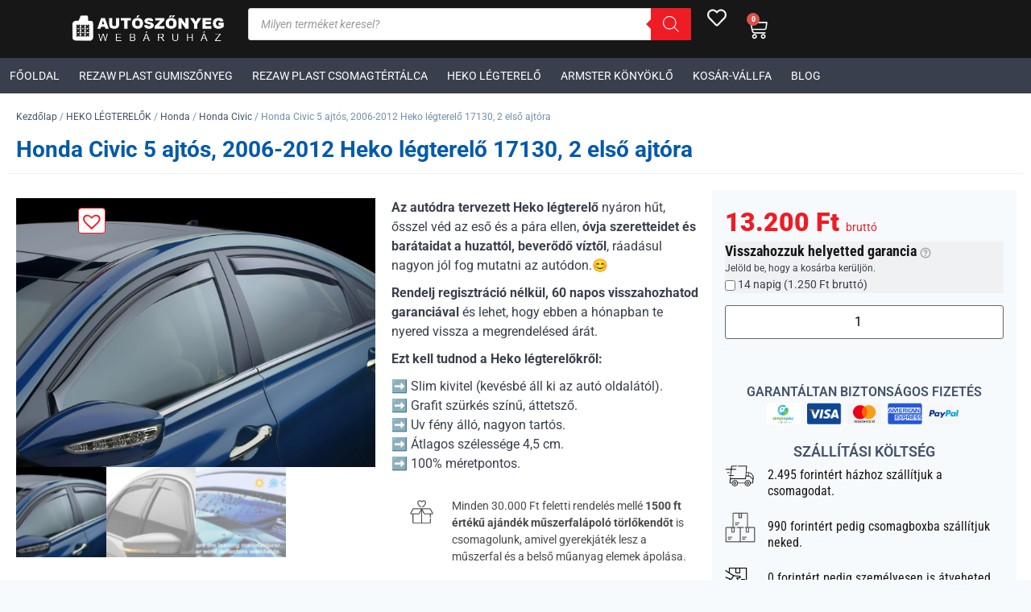

--- FILE ---
content_type: text/html; charset=UTF-8
request_url: https://autoszonyegwebaruhaz.com/termek/honda-civic-5-ajtos-2006-2012-heko-legterelo-17130-2-elso-ajtora/
body_size: 78355
content:
<!doctype html>
<html lang="hu">
<head>
	<meta charset="UTF-8">
	<meta name="viewport" content="width=device-width, initial-scale=1">
	<link rel="profile" href="https://gmpg.org/xfn/11">
	<meta name='robots' content='index, follow, max-image-preview:large, max-snippet:-1, max-video-preview:-1' />

	<!-- This site is optimized with the Yoast SEO plugin v26.8 - https://yoast.com/product/yoast-seo-wordpress/ -->
	<title>Honda Civic Heko légterelő 17130, Első ajtókra</title><link rel="preload" data-rocket-preload as="image" href="https://autoszonyegwebaruhaz.com/wp-content/uploads/heko-legterelok-kek.jpg" imagesrcset="https://autoszonyegwebaruhaz.com/wp-content/uploads/heko-legterelok-kek.jpg 599w, https://autoszonyegwebaruhaz.com/wp-content/uploads/heko-legterelok-kek-300x225.jpg 300w, https://autoszonyegwebaruhaz.com/wp-content/uploads/heko-legterelok-kek-200x150.jpg 200w, https://autoszonyegwebaruhaz.com/wp-content/uploads/heko-legterelok-kek-400x300.jpg 400w, https://autoszonyegwebaruhaz.com/wp-content/uploads/heko-legterelok-kek-20x15.jpg 20w, https://autoszonyegwebaruhaz.com/wp-content/uploads/heko-legterelok-kek-500x375.jpg 500w, https://autoszonyegwebaruhaz.com/wp-content/uploads/heko-legterelok-kek-64x48.jpg 64w, https://autoszonyegwebaruhaz.com/wp-content/uploads/heko-legterelok-kek-1200x899.jpg 1200w, https://autoszonyegwebaruhaz.com/wp-content/uploads/heko-legterelok-kek-1080x809.jpg 1080w" imagesizes="(max-width: 599px) 100vw, 599px" fetchpriority="high">
	<meta name="description" content="Honda Civic Heko légterelő 17130. A légterelők felszerelése gyerekjáték lesz. A videóban lépésről-lépésre mutatom meg, hogyan csináld." />
	<link rel="canonical" href="https://autoszonyegwebaruhaz.com/termek/honda-civic-5-ajtos-2006-2012-heko-legterelo-17130-2-elso-ajtora/" />
	<meta property="og:locale" content="hu_HU" />
	<meta property="og:type" content="article" />
	<meta property="og:title" content="Honda Civic Heko légterelő 17130, Első ajtókra" />
	<meta property="og:description" content="Honda Civic Heko légterelő 17130. A légterelők felszerelése gyerekjáték lesz. A videóban lépésről-lépésre mutatom meg, hogyan csináld." />
	<meta property="og:url" content="https://autoszonyegwebaruhaz.com/termek/honda-civic-5-ajtos-2006-2012-heko-legterelo-17130-2-elso-ajtora/" />
	<meta property="og:site_name" content="Méretpontos autószőnyeg, gumiszőnyeg, csomagtértálca, légterelő" />
	<meta property="article:publisher" content="https://www.facebook.com/autoszonyeg.bolthely.hu/" />
	<meta property="article:modified_time" content="2024-10-03T10:14:29+00:00" />
	<meta property="og:image" content="https://autoszonyegwebaruhaz.com/wp-content/uploads/heko-legterelok-kek.jpg" />
	<meta property="og:image:width" content="599" />
	<meta property="og:image:height" content="449" />
	<meta property="og:image:type" content="image/jpeg" />
	<meta name="twitter:card" content="summary_large_image" />
	<meta name="twitter:label1" content="Becsült olvasási idő" />
	<meta name="twitter:data1" content="3 perc" />
	<script type="application/ld+json" class="yoast-schema-graph">{"@context":"https://schema.org","@graph":[{"@type":"WebPage","@id":"https://autoszonyegwebaruhaz.com/termek/honda-civic-5-ajtos-2006-2012-heko-legterelo-17130-2-elso-ajtora/","url":"https://autoszonyegwebaruhaz.com/termek/honda-civic-5-ajtos-2006-2012-heko-legterelo-17130-2-elso-ajtora/","name":"Honda Civic Heko légterelő 17130, Első ajtókra","isPartOf":{"@id":"https://autoszonyegwebaruhaz.com/#website"},"primaryImageOfPage":{"@id":"https://autoszonyegwebaruhaz.com/termek/honda-civic-5-ajtos-2006-2012-heko-legterelo-17130-2-elso-ajtora/#primaryimage"},"image":{"@id":"https://autoszonyegwebaruhaz.com/termek/honda-civic-5-ajtos-2006-2012-heko-legterelo-17130-2-elso-ajtora/#primaryimage"},"thumbnailUrl":"https://autoszonyegwebaruhaz.com/wp-content/uploads/heko-legterelok-kek.jpg","datePublished":"2019-03-12T01:10:14+00:00","dateModified":"2024-10-03T10:14:29+00:00","description":"Honda Civic Heko légterelő 17130. A légterelők felszerelése gyerekjáték lesz. A videóban lépésről-lépésre mutatom meg, hogyan csináld.","breadcrumb":{"@id":"https://autoszonyegwebaruhaz.com/termek/honda-civic-5-ajtos-2006-2012-heko-legterelo-17130-2-elso-ajtora/#breadcrumb"},"inLanguage":"hu","potentialAction":[{"@type":"ReadAction","target":["https://autoszonyegwebaruhaz.com/termek/honda-civic-5-ajtos-2006-2012-heko-legterelo-17130-2-elso-ajtora/"]}]},{"@type":"ImageObject","inLanguage":"hu","@id":"https://autoszonyegwebaruhaz.com/termek/honda-civic-5-ajtos-2006-2012-heko-legterelo-17130-2-elso-ajtora/#primaryimage","url":"https://autoszonyegwebaruhaz.com/wp-content/uploads/heko-legterelok-kek.jpg","contentUrl":"https://autoszonyegwebaruhaz.com/wp-content/uploads/heko-legterelok-kek.jpg","width":599,"height":449,"caption":"Volvo XC90 5 ajtós"},{"@type":"BreadcrumbList","@id":"https://autoszonyegwebaruhaz.com/termek/honda-civic-5-ajtos-2006-2012-heko-legterelo-17130-2-elso-ajtora/#breadcrumb","itemListElement":[{"@type":"ListItem","position":1,"name":"Home","item":"https://autoszonyegwebaruhaz.com/"},{"@type":"ListItem","position":2,"name":"Áruház","item":"https://autoszonyegwebaruhaz.com/aruhaz/"},{"@type":"ListItem","position":3,"name":"Honda Civic 5 ajtós, 2006-2012 Heko légterelő 17130, 2 első ajtóra"}]},{"@type":"WebSite","@id":"https://autoszonyegwebaruhaz.com/#website","url":"https://autoszonyegwebaruhaz.com/","name":"Méretpontos autószőnyeg, gumiszőnyeg, csomagtértálca, légterelő","description":"rezaw autószőnyeg, gumiszőnyeg, csomagtértálca, heko légterelők, szélterelők","publisher":{"@id":"https://autoszonyegwebaruhaz.com/#organization"},"potentialAction":[{"@type":"SearchAction","target":{"@type":"EntryPoint","urlTemplate":"https://autoszonyegwebaruhaz.com/?s={search_term_string}"},"query-input":{"@type":"PropertyValueSpecification","valueRequired":true,"valueName":"search_term_string"}}],"inLanguage":"hu"},{"@type":"Organization","@id":"https://autoszonyegwebaruhaz.com/#organization","name":"Méretpontos autószőnyeg, gumiszőnyeg, csomagtértálca, légterelő","url":"https://autoszonyegwebaruhaz.com/","logo":{"@type":"ImageObject","inLanguage":"hu","@id":"https://autoszonyegwebaruhaz.com/#/schema/logo/image/","url":"https://autoszonyegwebaruhaz.com/wp-content/uploads/autoszonyegwebaruhaz-logo2-400.png","contentUrl":"https://autoszonyegwebaruhaz.com/wp-content/uploads/autoszonyegwebaruhaz-logo2-400.png","width":400,"height":94,"caption":"Méretpontos autószőnyeg, gumiszőnyeg, csomagtértálca, légterelő"},"image":{"@id":"https://autoszonyegwebaruhaz.com/#/schema/logo/image/"},"sameAs":["https://www.facebook.com/autoszonyeg.bolthely.hu/"]}]}</script>
	<!-- / Yoast SEO plugin. -->


<script type='application/javascript'  id='pys-version-script'>console.log('PixelYourSite Free version 11.1.5.2');</script>
<link rel="alternate" type="application/rss+xml" title="Méretpontos autószőnyeg, gumiszőnyeg, csomagtértálca, légterelő &raquo; hírcsatorna" href="https://autoszonyegwebaruhaz.com/feed/" />
<link rel="alternate" type="application/rss+xml" title="Méretpontos autószőnyeg, gumiszőnyeg, csomagtértálca, légterelő &raquo; hozzászólás hírcsatorna" href="https://autoszonyegwebaruhaz.com/comments/feed/" />
<link rel="alternate" type="application/rss+xml" title="Méretpontos autószőnyeg, gumiszőnyeg, csomagtértálca, légterelő &raquo; Honda Civic 5 ajtós, 2006-2012 Heko légterelő 17130, 2 első ajtóra hozzászólás hírcsatorna" href="https://autoszonyegwebaruhaz.com/termek/honda-civic-5-ajtos-2006-2012-heko-legterelo-17130-2-elso-ajtora/feed/" />
<link rel="alternate" title="oEmbed (JSON)" type="application/json+oembed" href="https://autoszonyegwebaruhaz.com/wp-json/oembed/1.0/embed?url=https%3A%2F%2Fautoszonyegwebaruhaz.com%2Ftermek%2Fhonda-civic-5-ajtos-2006-2012-heko-legterelo-17130-2-elso-ajtora%2F" />
<link rel="alternate" title="oEmbed (XML)" type="text/xml+oembed" href="https://autoszonyegwebaruhaz.com/wp-json/oembed/1.0/embed?url=https%3A%2F%2Fautoszonyegwebaruhaz.com%2Ftermek%2Fhonda-civic-5-ajtos-2006-2012-heko-legterelo-17130-2-elso-ajtora%2F&#038;format=xml" />
<style id='wp-img-auto-sizes-contain-inline-css'>
img:is([sizes=auto i],[sizes^="auto," i]){contain-intrinsic-size:3000px 1500px}
/*# sourceURL=wp-img-auto-sizes-contain-inline-css */
</style>
<style id='wp-emoji-styles-inline-css'>

	img.wp-smiley, img.emoji {
		display: inline !important;
		border: none !important;
		box-shadow: none !important;
		height: 1em !important;
		width: 1em !important;
		margin: 0 0.07em !important;
		vertical-align: -0.1em !important;
		background: none !important;
		padding: 0 !important;
	}
/*# sourceURL=wp-emoji-styles-inline-css */
</style>
<link rel='stylesheet' id='wp-block-library-css' href='https://autoszonyegwebaruhaz.com/wp-includes/css/dist/block-library/style.min.css?ver=6.9' media='all' />
<style id='global-styles-inline-css'>
:root{--wp--preset--aspect-ratio--square: 1;--wp--preset--aspect-ratio--4-3: 4/3;--wp--preset--aspect-ratio--3-4: 3/4;--wp--preset--aspect-ratio--3-2: 3/2;--wp--preset--aspect-ratio--2-3: 2/3;--wp--preset--aspect-ratio--16-9: 16/9;--wp--preset--aspect-ratio--9-16: 9/16;--wp--preset--color--black: #000000;--wp--preset--color--cyan-bluish-gray: #abb8c3;--wp--preset--color--white: #ffffff;--wp--preset--color--pale-pink: #f78da7;--wp--preset--color--vivid-red: #cf2e2e;--wp--preset--color--luminous-vivid-orange: #ff6900;--wp--preset--color--luminous-vivid-amber: #fcb900;--wp--preset--color--light-green-cyan: #7bdcb5;--wp--preset--color--vivid-green-cyan: #00d084;--wp--preset--color--pale-cyan-blue: #8ed1fc;--wp--preset--color--vivid-cyan-blue: #0693e3;--wp--preset--color--vivid-purple: #9b51e0;--wp--preset--gradient--vivid-cyan-blue-to-vivid-purple: linear-gradient(135deg,rgb(6,147,227) 0%,rgb(155,81,224) 100%);--wp--preset--gradient--light-green-cyan-to-vivid-green-cyan: linear-gradient(135deg,rgb(122,220,180) 0%,rgb(0,208,130) 100%);--wp--preset--gradient--luminous-vivid-amber-to-luminous-vivid-orange: linear-gradient(135deg,rgb(252,185,0) 0%,rgb(255,105,0) 100%);--wp--preset--gradient--luminous-vivid-orange-to-vivid-red: linear-gradient(135deg,rgb(255,105,0) 0%,rgb(207,46,46) 100%);--wp--preset--gradient--very-light-gray-to-cyan-bluish-gray: linear-gradient(135deg,rgb(238,238,238) 0%,rgb(169,184,195) 100%);--wp--preset--gradient--cool-to-warm-spectrum: linear-gradient(135deg,rgb(74,234,220) 0%,rgb(151,120,209) 20%,rgb(207,42,186) 40%,rgb(238,44,130) 60%,rgb(251,105,98) 80%,rgb(254,248,76) 100%);--wp--preset--gradient--blush-light-purple: linear-gradient(135deg,rgb(255,206,236) 0%,rgb(152,150,240) 100%);--wp--preset--gradient--blush-bordeaux: linear-gradient(135deg,rgb(254,205,165) 0%,rgb(254,45,45) 50%,rgb(107,0,62) 100%);--wp--preset--gradient--luminous-dusk: linear-gradient(135deg,rgb(255,203,112) 0%,rgb(199,81,192) 50%,rgb(65,88,208) 100%);--wp--preset--gradient--pale-ocean: linear-gradient(135deg,rgb(255,245,203) 0%,rgb(182,227,212) 50%,rgb(51,167,181) 100%);--wp--preset--gradient--electric-grass: linear-gradient(135deg,rgb(202,248,128) 0%,rgb(113,206,126) 100%);--wp--preset--gradient--midnight: linear-gradient(135deg,rgb(2,3,129) 0%,rgb(40,116,252) 100%);--wp--preset--font-size--small: 13px;--wp--preset--font-size--medium: 20px;--wp--preset--font-size--large: 36px;--wp--preset--font-size--x-large: 42px;--wp--preset--spacing--20: 0.44rem;--wp--preset--spacing--30: 0.67rem;--wp--preset--spacing--40: 1rem;--wp--preset--spacing--50: 1.5rem;--wp--preset--spacing--60: 2.25rem;--wp--preset--spacing--70: 3.38rem;--wp--preset--spacing--80: 5.06rem;--wp--preset--shadow--natural: 6px 6px 9px rgba(0, 0, 0, 0.2);--wp--preset--shadow--deep: 12px 12px 50px rgba(0, 0, 0, 0.4);--wp--preset--shadow--sharp: 6px 6px 0px rgba(0, 0, 0, 0.2);--wp--preset--shadow--outlined: 6px 6px 0px -3px rgb(255, 255, 255), 6px 6px rgb(0, 0, 0);--wp--preset--shadow--crisp: 6px 6px 0px rgb(0, 0, 0);}:root { --wp--style--global--content-size: 800px;--wp--style--global--wide-size: 1200px; }:where(body) { margin: 0; }.wp-site-blocks > .alignleft { float: left; margin-right: 2em; }.wp-site-blocks > .alignright { float: right; margin-left: 2em; }.wp-site-blocks > .aligncenter { justify-content: center; margin-left: auto; margin-right: auto; }:where(.wp-site-blocks) > * { margin-block-start: 24px; margin-block-end: 0; }:where(.wp-site-blocks) > :first-child { margin-block-start: 0; }:where(.wp-site-blocks) > :last-child { margin-block-end: 0; }:root { --wp--style--block-gap: 24px; }:root :where(.is-layout-flow) > :first-child{margin-block-start: 0;}:root :where(.is-layout-flow) > :last-child{margin-block-end: 0;}:root :where(.is-layout-flow) > *{margin-block-start: 24px;margin-block-end: 0;}:root :where(.is-layout-constrained) > :first-child{margin-block-start: 0;}:root :where(.is-layout-constrained) > :last-child{margin-block-end: 0;}:root :where(.is-layout-constrained) > *{margin-block-start: 24px;margin-block-end: 0;}:root :where(.is-layout-flex){gap: 24px;}:root :where(.is-layout-grid){gap: 24px;}.is-layout-flow > .alignleft{float: left;margin-inline-start: 0;margin-inline-end: 2em;}.is-layout-flow > .alignright{float: right;margin-inline-start: 2em;margin-inline-end: 0;}.is-layout-flow > .aligncenter{margin-left: auto !important;margin-right: auto !important;}.is-layout-constrained > .alignleft{float: left;margin-inline-start: 0;margin-inline-end: 2em;}.is-layout-constrained > .alignright{float: right;margin-inline-start: 2em;margin-inline-end: 0;}.is-layout-constrained > .aligncenter{margin-left: auto !important;margin-right: auto !important;}.is-layout-constrained > :where(:not(.alignleft):not(.alignright):not(.alignfull)){max-width: var(--wp--style--global--content-size);margin-left: auto !important;margin-right: auto !important;}.is-layout-constrained > .alignwide{max-width: var(--wp--style--global--wide-size);}body .is-layout-flex{display: flex;}.is-layout-flex{flex-wrap: wrap;align-items: center;}.is-layout-flex > :is(*, div){margin: 0;}body .is-layout-grid{display: grid;}.is-layout-grid > :is(*, div){margin: 0;}body{padding-top: 0px;padding-right: 0px;padding-bottom: 0px;padding-left: 0px;}a:where(:not(.wp-element-button)){text-decoration: underline;}:root :where(.wp-element-button, .wp-block-button__link){background-color: #32373c;border-width: 0;color: #fff;font-family: inherit;font-size: inherit;font-style: inherit;font-weight: inherit;letter-spacing: inherit;line-height: inherit;padding-top: calc(0.667em + 2px);padding-right: calc(1.333em + 2px);padding-bottom: calc(0.667em + 2px);padding-left: calc(1.333em + 2px);text-decoration: none;text-transform: inherit;}.has-black-color{color: var(--wp--preset--color--black) !important;}.has-cyan-bluish-gray-color{color: var(--wp--preset--color--cyan-bluish-gray) !important;}.has-white-color{color: var(--wp--preset--color--white) !important;}.has-pale-pink-color{color: var(--wp--preset--color--pale-pink) !important;}.has-vivid-red-color{color: var(--wp--preset--color--vivid-red) !important;}.has-luminous-vivid-orange-color{color: var(--wp--preset--color--luminous-vivid-orange) !important;}.has-luminous-vivid-amber-color{color: var(--wp--preset--color--luminous-vivid-amber) !important;}.has-light-green-cyan-color{color: var(--wp--preset--color--light-green-cyan) !important;}.has-vivid-green-cyan-color{color: var(--wp--preset--color--vivid-green-cyan) !important;}.has-pale-cyan-blue-color{color: var(--wp--preset--color--pale-cyan-blue) !important;}.has-vivid-cyan-blue-color{color: var(--wp--preset--color--vivid-cyan-blue) !important;}.has-vivid-purple-color{color: var(--wp--preset--color--vivid-purple) !important;}.has-black-background-color{background-color: var(--wp--preset--color--black) !important;}.has-cyan-bluish-gray-background-color{background-color: var(--wp--preset--color--cyan-bluish-gray) !important;}.has-white-background-color{background-color: var(--wp--preset--color--white) !important;}.has-pale-pink-background-color{background-color: var(--wp--preset--color--pale-pink) !important;}.has-vivid-red-background-color{background-color: var(--wp--preset--color--vivid-red) !important;}.has-luminous-vivid-orange-background-color{background-color: var(--wp--preset--color--luminous-vivid-orange) !important;}.has-luminous-vivid-amber-background-color{background-color: var(--wp--preset--color--luminous-vivid-amber) !important;}.has-light-green-cyan-background-color{background-color: var(--wp--preset--color--light-green-cyan) !important;}.has-vivid-green-cyan-background-color{background-color: var(--wp--preset--color--vivid-green-cyan) !important;}.has-pale-cyan-blue-background-color{background-color: var(--wp--preset--color--pale-cyan-blue) !important;}.has-vivid-cyan-blue-background-color{background-color: var(--wp--preset--color--vivid-cyan-blue) !important;}.has-vivid-purple-background-color{background-color: var(--wp--preset--color--vivid-purple) !important;}.has-black-border-color{border-color: var(--wp--preset--color--black) !important;}.has-cyan-bluish-gray-border-color{border-color: var(--wp--preset--color--cyan-bluish-gray) !important;}.has-white-border-color{border-color: var(--wp--preset--color--white) !important;}.has-pale-pink-border-color{border-color: var(--wp--preset--color--pale-pink) !important;}.has-vivid-red-border-color{border-color: var(--wp--preset--color--vivid-red) !important;}.has-luminous-vivid-orange-border-color{border-color: var(--wp--preset--color--luminous-vivid-orange) !important;}.has-luminous-vivid-amber-border-color{border-color: var(--wp--preset--color--luminous-vivid-amber) !important;}.has-light-green-cyan-border-color{border-color: var(--wp--preset--color--light-green-cyan) !important;}.has-vivid-green-cyan-border-color{border-color: var(--wp--preset--color--vivid-green-cyan) !important;}.has-pale-cyan-blue-border-color{border-color: var(--wp--preset--color--pale-cyan-blue) !important;}.has-vivid-cyan-blue-border-color{border-color: var(--wp--preset--color--vivid-cyan-blue) !important;}.has-vivid-purple-border-color{border-color: var(--wp--preset--color--vivid-purple) !important;}.has-vivid-cyan-blue-to-vivid-purple-gradient-background{background: var(--wp--preset--gradient--vivid-cyan-blue-to-vivid-purple) !important;}.has-light-green-cyan-to-vivid-green-cyan-gradient-background{background: var(--wp--preset--gradient--light-green-cyan-to-vivid-green-cyan) !important;}.has-luminous-vivid-amber-to-luminous-vivid-orange-gradient-background{background: var(--wp--preset--gradient--luminous-vivid-amber-to-luminous-vivid-orange) !important;}.has-luminous-vivid-orange-to-vivid-red-gradient-background{background: var(--wp--preset--gradient--luminous-vivid-orange-to-vivid-red) !important;}.has-very-light-gray-to-cyan-bluish-gray-gradient-background{background: var(--wp--preset--gradient--very-light-gray-to-cyan-bluish-gray) !important;}.has-cool-to-warm-spectrum-gradient-background{background: var(--wp--preset--gradient--cool-to-warm-spectrum) !important;}.has-blush-light-purple-gradient-background{background: var(--wp--preset--gradient--blush-light-purple) !important;}.has-blush-bordeaux-gradient-background{background: var(--wp--preset--gradient--blush-bordeaux) !important;}.has-luminous-dusk-gradient-background{background: var(--wp--preset--gradient--luminous-dusk) !important;}.has-pale-ocean-gradient-background{background: var(--wp--preset--gradient--pale-ocean) !important;}.has-electric-grass-gradient-background{background: var(--wp--preset--gradient--electric-grass) !important;}.has-midnight-gradient-background{background: var(--wp--preset--gradient--midnight) !important;}.has-small-font-size{font-size: var(--wp--preset--font-size--small) !important;}.has-medium-font-size{font-size: var(--wp--preset--font-size--medium) !important;}.has-large-font-size{font-size: var(--wp--preset--font-size--large) !important;}.has-x-large-font-size{font-size: var(--wp--preset--font-size--x-large) !important;}
:root :where(.wp-block-pullquote){font-size: 1.5em;line-height: 1.6;}
/*# sourceURL=global-styles-inline-css */
</style>
<link rel='stylesheet' id='woocommerce-layout-css' href='https://autoszonyegwebaruhaz.com/wp-content/plugins/woocommerce/assets/css/woocommerce-layout.css?ver=10.4.3' media='all' />
<link rel='stylesheet' id='woocommerce-smallscreen-css' href='https://autoszonyegwebaruhaz.com/wp-content/plugins/woocommerce/assets/css/woocommerce-smallscreen.css?ver=10.4.3' media='only screen and (max-width: 768px)' />
<link rel='stylesheet' id='woocommerce-general-css' href='https://autoszonyegwebaruhaz.com/wp-content/plugins/woocommerce/assets/css/woocommerce.css?ver=10.4.3' media='all' />
<style id='woocommerce-inline-inline-css'>
.woocommerce form .form-row .required { visibility: visible; }
/*# sourceURL=woocommerce-inline-inline-css */
</style>
<link rel='stylesheet' id='brb-public-main-css-css' href='https://autoszonyegwebaruhaz.com/wp-content/plugins/business-reviews-bundle/assets/css/public-main.css?ver=1.9.134' media='all' />
<link rel='stylesheet' id='dgwt-wcas-style-css' href='https://autoszonyegwebaruhaz.com/wp-content/plugins/ajax-search-for-woocommerce-premium/assets/css/style.min.css?ver=1.32.2' media='all' />
<link rel='preload' as='font' type='font/woff2' crossorigin='anonymous' id='tinvwl-webfont-font-css' href='https://autoszonyegwebaruhaz.com/wp-content/plugins/ti-woocommerce-wishlist/assets/fonts/tinvwl-webfont.woff2?ver=xu2uyi' media='all' />
<link rel='stylesheet' id='tinvwl-webfont-css' href='https://autoszonyegwebaruhaz.com/wp-content/plugins/ti-woocommerce-wishlist/assets/css/webfont.min.css?ver=2.11.1' media='all' />
<link rel='stylesheet' id='tinvwl-css' href='https://autoszonyegwebaruhaz.com/wp-content/plugins/ti-woocommerce-wishlist/assets/css/public.min.css?ver=2.11.1' media='all' />
<link rel='stylesheet' id='tinvwl-theme-css' href='https://autoszonyegwebaruhaz.com/wp-content/plugins/ti-woocommerce-wishlist/assets/css/theme.min.css?ver=2.11.1' media='all' />
<style id='tinvwl-theme-inline-css'>
.tinv-wishlist .tinv-header h2 {color:#1a1a1a;font-size:40px;} .tinv-wishlist {color:#1a1a1a;} .tinv-wishlist, .tinv-wishlist input, .tinv-wishlist select, .tinv-wishlist textarea, .tinv-wishlist button, .tinv-wishlist input[type="button"], .tinv-wishlist input[type="reset"], .tinv-wishlist input[type="submit"] {font-family:inherit;} .tinv-wishlist a:not(.button):not(.social) {color:#0f5d9d;text-decoration:underline;font-family:inherit;} .tinv-wishlist a:not(.button):not(.social):active, .tinv-wishlist a:not(.button):not(.social):focus, .tinv-wishlist a:not(.button):not(.social):hover {color:#0f5d9d;} .tinv-wishlist input[type="text"], .tinv-wishlist input[type="email"], .tinv-wishlist input[type="url"], .tinv-wishlist input[type="password"], .tinv-wishlist input[type="search"], .tinv-wishlist input[type="tel"], .tinv-wishlist input[type="number"], .tinv-wishlist textarea, .tinv-wishlist select, .tinv-wishlist .product-quantity input[type="text"].qty {background-color:#f7f7f7;border-color:#333333;border-radius:30px;color:#686868;font-family:inherit;} .tinv-wishlist select {font-size:12px;} .woocommerce div.product form.cart .tinvwl_add_to_wishlist_button.tinvwl-button {background-color:#ebe9eb;border-radius:45px;} .woocommerce div.product form.cart .tinvwl_add_to_wishlist_button.tinvwl-button:hover, .woocommerce div.product form.cart .tinvwl_add_to_wishlist_button.tinvwl-button.icon-white:hover:before, .woocommerce div.product form.cart .tinvwl_add_to_wishlist_button.tinvwl-button.icon-black:hover:before {background-color:#dad8da;color:#686868;} .woocommerce div.product form.cart .tinvwl_add_to_wishlist_button.tinvwl-button, .woocommerce div.product form.cart .tinvwl_add_to_wishlist_button.tinvwl-button.icon-white:before, .woocommerce div.product form.cart .tinvwl_add_to_wishlist_button.tinvwl-button.icon-black:before {color:#515151;} .woocommerce div.product form.cart .tinvwl_add_to_wishlist_button, .woocommerce div.product form.cart .tinvwl_add_to_wishlist_button.icon-white:before, .woocommerce div.product form.cart .tinvwl_add_to_wishlist_button.icon-black:before {color:#ed1b24;} .woocommerce div.product form.cart .tinvwl_add_to_wishlist_button:hover, .woocommerce div.product form.cart .tinvwl_add_to_wishlist_button.icon-white:hover:before, .woocommerce div.product form.cart .tinvwl_add_to_wishlist_button.icon-black:hover:before {color:#686868;} .woocommerce div.product form.cart .tinvwl_add_to_wishlist_button {font-family:inherit;font-size:32px;} .woocommerce div.product form.cart .tinvwl_add_to_wishlist_button.icon-black:before, .woocommerce div.product form.cart .tinvwl_add_to_wishlist_button.icon-white:before {font-size:32px;} .woocommerce ul.products li.product .tinvwl_add_to_wishlist_button.tinvwl-button, .woocommerce ul.products li.product .tinvwl_add_to_wishlist_button.tinvwl-button.icon-white:before, .woocommerce ul.products li.product .tinvwl_add_to_wishlist_button.tinvwl-button.icon-black:before {background-color:#ebe9eb;color:#1a1a1a;} .woocommerce ul.products li.product .tinvwl_add_to_wishlist_button.tinvwl-button:hover, .woocommerce ul.products li.product .tinvwl_add_to_wishlist_button.tinvwl-button.icon-white:hover:before, .woocommerce ul.products li.product .tinvwl_add_to_wishlist_button.tinvwl-button.icon-black:hover:before {background-color:#0f5d9d;color:#ffffff;} .woocommerce ul.products li.product .tinvwl_add_to_wishlist_button, .woocommerce ul.products li.product .tinvwl_add_to_wishlist_button.icon-white:before, .woocommerce ul.products li.product .tinvwl_add_to_wishlist_button.icon-black:before {color:#ed1b24;font-size:32px;} .woocommerce ul.products li.product .tinvwl_add_to_wishlist_button:hover, .woocommerce ul.products li.product .tinvwl_add_to_wishlist_button.icon-white:hover:before, .woocommerce ul.products li.product .tinvwl_add_to_wishlist_button.icon-black:hover:before {color:#ed1b24;} .woocommerce ul.products li.product .tinvwl_add_to_wishlist_button.tinvwl-button {font-family:inherit;border-radius:30px;} .woocommerce ul.products li.product .tinvwl_add_to_wishlist_button.icon-white:before, .woocommerce ul.products li.product .tinvwl_add_to_wishlist_button.icon-black:before {font-size:32px;} .woocommerce.tinv-wishlist #respond input#submit, .woocommerce.tinv-wishlist a.button, .woocommerce.tinv-wishlist button.button, .woocommerce.tinv-wishlist input.button {background-color:#edf2f7;color:#40526b;font-family:inherit;font-size:16px;border-radius:30px;} .woocommerce.tinv-wishlist #respond input#submit:hover, .woocommerce.tinv-wishlist a.button:hover, .woocommerce.tinv-wishlist button.button:hover, .woocommerce.tinv-wishlist input.button:hover {background-color:#0f5d9d;color:#ffffff;} .woocommerce.tinv-wishlist #respond input#submit.alt, .woocommerce.tinv-wishlist a.button.alt, .woocommerce.tinv-wishlist button.button.alt, .woocommerce.tinv-wishlist input.button.alt {background-color:#ed1b24;color:#ffffff;font-family:inherit;font-size:16px;border-radius:5px;} .woocommerce.tinv-wishlist #respond input#submit.alt:hover, .woocommerce.tinv-wishlist a.button.alt:hover, .woocommerce.tinv-wishlist button.button.alt:hover, .woocommerce.tinv-wishlist input.button.alt:hover {background-color:#0f5d9d;color:#ffffff;} .tinv-wishlist table, .tinv-wishlist table td {background-color:#ffffff;} .tinv-wishlist table, .tinv-wishlist table td, .tinv-wishlist table th {border-color:#d1d1d1;} .tinv-wishlist table th {background-color:#ffffff;color:#1a1a1a;font-family:inherit;font-size:14px;} .tinv-wishlist table td {color:#686868;font-family:inherit;font-size:14px;} .tinv-wishlist td.product-price {color:#202020;font-family:inherit;font-size:16px;} .tinv-wishlist td.product-price ins span.amount {color:#ffffff;background-color:#007acc;} .tinv-wishlist .social-buttons li a {background-color:#ebe9eb;font-size:20px;} .tinv-wishlist .social-buttons li a:hover {background-color:#dad8da;} .tinv-wishlist .social-buttons li a.white, .tinv-wishlist .social-buttons li a.dark {color:#000000;} .tinv-wishlist .social-buttons li a.white:hover, .tinv-wishlist .social-buttons li a.dark:hover {color:#686868;} .tinv-wishlist .tinv-modal .tinv-modal-inner {background-color:#ffffff;color:#1a1a1a;font-size:16px;} .tinv-wishlist .tinv-modal .tinv-modal-inner,.tinv-wishlist .tinv-modal .tinv-modal-inner select {font-family:inherit;} .tinv-wishlist .tinv-modal .tinv-close-modal, .tinv-wishlist .tinv-modal button.button {background-color:#ebe9eb;color:#515151;} .tinv-wishlist .tinv-modal .tinv-close-modal:hover, .tinv-wishlist .tinv-modal button.button:hover {background-color:#dad8da;color:#515151;}ul.products li.product .tinvwl-loop-button-wrapper { padding: 0!important; left: 170px;}  @media screen and (max-width: 480px) {   ul.products li.product .tinvwl-loop-button-wrapper {left:113px;}  }    .tinv-wishlist .tinvwl_add_to_wishlist_button.tinvwl-icon-heart.no-txt {background-color:#fff; border-radius:.25rem; font-size:30px; color:#ed1b24; border:1px solid #ed1b24;}  .tinv-wishlist .tinvwl_add_to_wishlist_button.tinvwl-icon-heart-plus.no-txt, .tinv-wishlist .tinvwl_add_to_wishlist_button.tinvwl-icon-heart.no-txt { width: 34px!important; height: 32px!important; }  .tinv-wishlist .tinvwl_add_to_wishlist_button.tinvwl-icon-heart.no-txt:hover {color:#0f5d9d;border:1px solid #0f5d9d;}  .tinv-wishlist .tinvwl_add_to_wishlist_button.tinvwl-icon-heart.no-txt:before {font-size:30px;position: absolute; top: 2%; left: 3%; margin-right: 0; margin-top: 0px; margin-left: 0px;}  ul.products li.product .tinvwl_add_to_wishlist_button:before {padding:0!important; color:#ed1b24!important;}  a.wishlist_products_counter.top_wishlist-heart::before {font-size:1.7em; margin-right: 0px; position:relative; left:15px;}  .site-header a.wishlist_products_counter.top_wishlist-heart.no-txt:before {font-size:1.7em; margin-right: 0px; position:relative; left:15px;}     .site-header a.wishlist_products_counter.top_wishlist-heart .wishlist_products_counter_number {font-size: 0.65em;  height: 2.1em; line-height: 1; background:transparent; border-radius: 50%; width: 2.1em;  justify-content: center; align-items: center; text-align: center; color:#fff; display: inline-flex;   position: relative; top: -3px; }     .site-header a.wishlist_products_counter.top_wishlist-heart.wishlist-counter-with-products .wishlist_products_counter_number {font-size: 0.65em;  height: 2.1em; line-height: 1; background:#ed1b24; border-radius: 50%; width: 2.1em;  justify-content: center; align-items: center; text-align: center; color:#fff; display: inline-flex;   position: relative; top: -3px; }
/*# sourceURL=tinvwl-theme-inline-css */
</style>
<link rel='stylesheet' id='hello-elementor-css' href='https://autoszonyegwebaruhaz.com/wp-content/themes/hello-elementor/assets/css/reset.css?ver=3.4.6' media='all' />
<link rel='stylesheet' id='hello-elementor-theme-style-css' href='https://autoszonyegwebaruhaz.com/wp-content/themes/hello-elementor/assets/css/theme.css?ver=3.4.6' media='all' />
<link rel='stylesheet' id='hello-elementor-header-footer-css' href='https://autoszonyegwebaruhaz.com/wp-content/themes/hello-elementor/assets/css/header-footer.css?ver=3.4.6' media='all' />
<link rel='stylesheet' id='elementor-frontend-css' href='https://autoszonyegwebaruhaz.com/wp-content/plugins/elementor/assets/css/frontend.min.css?ver=3.34.2' media='all' />
<link rel='stylesheet' id='elementor-post-107945-css' href='https://autoszonyegwebaruhaz.com/wp-content/uploads/elementor/css/post-107945.css?ver=1769193354' media='all' />
<link rel='stylesheet' id='widget-image-css' href='https://autoszonyegwebaruhaz.com/wp-content/plugins/elementor/assets/css/widget-image.min.css?ver=3.34.2' media='all' />
<link rel='stylesheet' id='widget-woocommerce-menu-cart-css' href='https://autoszonyegwebaruhaz.com/wp-content/plugins/elementor-pro/assets/css/widget-woocommerce-menu-cart.min.css?ver=3.34.2' media='all' />
<link rel='stylesheet' id='widget-nav-menu-css' href='https://autoszonyegwebaruhaz.com/wp-content/plugins/elementor-pro/assets/css/widget-nav-menu.min.css?ver=3.34.2' media='all' />
<link rel='stylesheet' id='widget-heading-css' href='https://autoszonyegwebaruhaz.com/wp-content/plugins/elementor/assets/css/widget-heading.min.css?ver=3.34.2' media='all' />
<link rel='stylesheet' id='widget-social-icons-css' href='https://autoszonyegwebaruhaz.com/wp-content/plugins/elementor/assets/css/widget-social-icons.min.css?ver=3.34.2' media='all' />
<link rel='stylesheet' id='e-apple-webkit-css' href='https://autoszonyegwebaruhaz.com/wp-content/plugins/elementor/assets/css/conditionals/apple-webkit.min.css?ver=3.34.2' media='all' />
<link rel='stylesheet' id='widget-icon-list-css' href='https://autoszonyegwebaruhaz.com/wp-content/plugins/elementor/assets/css/widget-icon-list.min.css?ver=3.34.2' media='all' />
<link rel='stylesheet' id='widget-woocommerce-product-images-css' href='https://autoszonyegwebaruhaz.com/wp-content/plugins/elementor-pro/assets/css/widget-woocommerce-product-images.min.css?ver=3.34.2' media='all' />
<link rel='stylesheet' id='widget-share-buttons-css' href='https://autoszonyegwebaruhaz.com/wp-content/plugins/elementor-pro/assets/css/widget-share-buttons.min.css?ver=3.34.2' media='all' />
<link rel='stylesheet' id='widget-woocommerce-product-price-css' href='https://autoszonyegwebaruhaz.com/wp-content/plugins/elementor-pro/assets/css/widget-woocommerce-product-price.min.css?ver=3.34.2' media='all' />
<link rel='stylesheet' id='widget-woocommerce-product-add-to-cart-css' href='https://autoszonyegwebaruhaz.com/wp-content/plugins/elementor-pro/assets/css/widget-woocommerce-product-add-to-cart.min.css?ver=3.34.2' media='all' />
<link rel='stylesheet' id='widget-image-box-css' href='https://autoszonyegwebaruhaz.com/wp-content/plugins/elementor/assets/css/widget-image-box.min.css?ver=3.34.2' media='all' />
<link rel='stylesheet' id='widget-video-css' href='https://autoszonyegwebaruhaz.com/wp-content/plugins/elementor/assets/css/widget-video.min.css?ver=3.34.2' media='all' />
<link rel='stylesheet' id='widget-icon-box-css' href='https://autoszonyegwebaruhaz.com/wp-content/plugins/elementor/assets/css/widget-icon-box.min.css?ver=3.34.2' media='all' />
<link rel='stylesheet' id='widget-spacer-css' href='https://autoszonyegwebaruhaz.com/wp-content/plugins/elementor/assets/css/widget-spacer.min.css?ver=3.34.2' media='all' />
<link rel='stylesheet' id='e-popup-css' href='https://autoszonyegwebaruhaz.com/wp-content/plugins/elementor-pro/assets/css/conditionals/popup.min.css?ver=3.34.2' media='all' />
<link rel='stylesheet' id='font-awesome-5-all-css' href='https://autoszonyegwebaruhaz.com/wp-content/plugins/elementor/assets/lib/font-awesome/css/all.min.css?ver=3.34.2' media='all' />
<link rel='stylesheet' id='font-awesome-4-shim-css' href='https://autoszonyegwebaruhaz.com/wp-content/plugins/elementor/assets/lib/font-awesome/css/v4-shims.min.css?ver=3.34.2' media='all' />
<link rel='stylesheet' id='elementor-post-142118-css' href='https://autoszonyegwebaruhaz.com/wp-content/uploads/elementor/css/post-142118.css?ver=1769193355' media='all' />
<link rel='stylesheet' id='elementor-post-142126-css' href='https://autoszonyegwebaruhaz.com/wp-content/uploads/elementor/css/post-142126.css?ver=1769193355' media='all' />
<link rel='stylesheet' id='elementor-post-109328-css' href='https://autoszonyegwebaruhaz.com/wp-content/uploads/elementor/css/post-109328.css?ver=1769193355' media='all' />
<link rel='stylesheet' id='elementor-post-117665-css' href='https://autoszonyegwebaruhaz.com/wp-content/uploads/elementor/css/post-117665.css?ver=1769193355' media='all' />
<link rel='stylesheet' id='pmw-public-elementor-fix-css' href='https://autoszonyegwebaruhaz.com/wp-content/plugins/woocommerce-google-adwords-conversion-tracking-tag/css/public/elementor-fix.css?ver=1.54.1' media='all' />
<link rel='stylesheet' id='simplepay-frontend-css' href='https://autoszonyegwebaruhaz.com/wp-content/plugins/simplepay-for-woocommerce/assets/css/frontend.css?ver=2.9.0' media='all' />
<link rel='stylesheet' id='simple_css_frontend-css' href='https://autoszonyegwebaruhaz.com/wp-content/plugins/simplepay-for-woocommerce/assets/css/frontend.css?ver=2.8.5' media='all' />
<link rel='stylesheet' id='select2-css' href='https://autoszonyegwebaruhaz.com/wp-content/plugins/woocommerce/assets/css/select2.css?ver=10.4.3' media='all' />
<link rel='stylesheet' id='dashicons-css' href='https://autoszonyegwebaruhaz.com/wp-includes/css/dashicons.min.css?ver=6.9' media='all' />
<link rel='stylesheet' id='jquery-ui-style-css' href='https://autoszonyegwebaruhaz.com/wp-content/plugins/woocommerce-extra-product-options-pro/public/assets/css/jquery-ui/jquery-ui.css?ver=6.9' media='all' />
<link rel='stylesheet' id='thwepo-timepicker-style-css' href='https://autoszonyegwebaruhaz.com/wp-content/plugins/woocommerce-extra-product-options-pro/public/assets/js/timepicker/jquery.timepicker.css?ver=6.9' media='all' />
<link rel='stylesheet' id='thwepo-daterange-style-css' href='https://autoszonyegwebaruhaz.com/wp-content/plugins/woocommerce-extra-product-options-pro/public/assets/js/date-range-picker/daterangepicker.css?ver=6.9' media='all' />
<link rel='stylesheet' id='thwepo-public-style-css' href='https://autoszonyegwebaruhaz.com/wp-content/plugins/woocommerce-extra-product-options-pro/public/assets/css/thwepo-public.min.css?ver=6.9' media='all' />
<link rel='stylesheet' id='wp-color-picker-css' href='https://autoszonyegwebaruhaz.com/wp-admin/css/color-picker.min.css?ver=6.9' media='all' />
<link rel='stylesheet' id='eael-general-css' href='https://autoszonyegwebaruhaz.com/wp-content/plugins/essential-addons-for-elementor-lite/assets/front-end/css/view/general.min.css?ver=6.5.8' media='all' />
<link rel='stylesheet' id='elementor-gf-local-robotocondensed-css' href='https://autoszonyegwebaruhaz.com/wp-content/uploads/elementor/google-fonts/css/robotocondensed.css?ver=1738248459' media='all' />
<link rel='stylesheet' id='elementor-gf-local-roboto-css' href='https://autoszonyegwebaruhaz.com/wp-content/uploads/elementor/google-fonts/css/roboto.css?ver=1738248462' media='all' />
<script id="jquery-core-js-extra">
var pysFacebookRest = {"restApiUrl":"https://autoszonyegwebaruhaz.com/wp-json/pys-facebook/v1/event","debug":""};
//# sourceURL=jquery-core-js-extra
</script>
<script src="https://autoszonyegwebaruhaz.com/wp-includes/js/jquery/jquery.min.js?ver=3.7.1" id="jquery-core-js"></script>
<script src="https://autoszonyegwebaruhaz.com/wp-includes/js/jquery/jquery-migrate.min.js?ver=3.4.1" id="jquery-migrate-js"></script>
<script src="https://autoszonyegwebaruhaz.com/wp-content/plugins/woocommerce/assets/js/jquery-blockui/jquery.blockUI.min.js?ver=2.7.0-wc.10.4.3" id="wc-jquery-blockui-js" data-wp-strategy="defer"></script>
<script id="wc-add-to-cart-js-extra">
var wc_add_to_cart_params = {"ajax_url":"/wp-admin/admin-ajax.php","wc_ajax_url":"/?wc-ajax=%%endpoint%%","i18n_view_cart":"Kos\u00e1r","cart_url":"https://autoszonyegwebaruhaz.com/?page_id=16564","is_cart":"","cart_redirect_after_add":"no"};
//# sourceURL=wc-add-to-cart-js-extra
</script>
<script src="https://autoszonyegwebaruhaz.com/wp-content/plugins/woocommerce/assets/js/frontend/add-to-cart.min.js?ver=10.4.3" id="wc-add-to-cart-js" defer data-wp-strategy="defer"></script>
<script src="https://autoszonyegwebaruhaz.com/wp-content/plugins/woocommerce/assets/js/zoom/jquery.zoom.min.js?ver=1.7.21-wc.10.4.3" id="wc-zoom-js" defer data-wp-strategy="defer"></script>
<script src="https://autoszonyegwebaruhaz.com/wp-content/plugins/woocommerce/assets/js/flexslider/jquery.flexslider.min.js?ver=2.7.2-wc.10.4.3" id="wc-flexslider-js" defer data-wp-strategy="defer"></script>
<script id="wc-single-product-js-extra">
var wc_single_product_params = {"i18n_required_rating_text":"K\u00e9rlek, v\u00e1lassz egy \u00e9rt\u00e9kel\u00e9st","i18n_rating_options":["1 / 5 csillag","2 / 5 csillag","3 / 5 csillag","4 / 5 csillag","5 / 5 csillag"],"i18n_product_gallery_trigger_text":"View full-screen image gallery","review_rating_required":"yes","flexslider":{"rtl":false,"animation":"slide","smoothHeight":true,"directionNav":false,"controlNav":"thumbnails","slideshow":false,"animationSpeed":500,"animationLoop":false,"allowOneSlide":false},"zoom_enabled":"1","zoom_options":[],"photoswipe_enabled":"","photoswipe_options":{"shareEl":false,"closeOnScroll":false,"history":false,"hideAnimationDuration":0,"showAnimationDuration":0},"flexslider_enabled":"1"};
//# sourceURL=wc-single-product-js-extra
</script>
<script src="https://autoszonyegwebaruhaz.com/wp-content/plugins/woocommerce/assets/js/frontend/single-product.min.js?ver=10.4.3" id="wc-single-product-js" defer data-wp-strategy="defer"></script>
<script src="https://autoszonyegwebaruhaz.com/wp-content/plugins/woocommerce/assets/js/js-cookie/js.cookie.min.js?ver=2.1.4-wc.10.4.3" id="wc-js-cookie-js" data-wp-strategy="defer"></script>
<script id="woocommerce-js-extra">
var woocommerce_params = {"ajax_url":"/wp-admin/admin-ajax.php","wc_ajax_url":"/?wc-ajax=%%endpoint%%","i18n_password_show":"Jelsz\u00f3 megjelen\u00edt\u00e9se","i18n_password_hide":"Jelsz\u00f3 elrejt\u00e9se"};
//# sourceURL=woocommerce-js-extra
</script>
<script src="https://autoszonyegwebaruhaz.com/wp-content/plugins/woocommerce/assets/js/frontend/woocommerce.min.js?ver=10.4.3" id="woocommerce-js" defer data-wp-strategy="defer"></script>
<script id="brb-public-main-js-js-extra">
var brb_vars = {"ajaxurl":"https://autoszonyegwebaruhaz.com/wp-admin/admin-ajax.php","gavatar":"https://autoszonyegwebaruhaz.com/wp-content/plugins/business-reviews-bundle/assets/img/google_avatar.png"};
//# sourceURL=brb-public-main-js-js-extra
</script>
<script defer="defer" src="https://autoszonyegwebaruhaz.com/wp-content/plugins/business-reviews-bundle/assets/js/public-main.js?ver=1.9.134" id="brb-public-main-js-js"></script>
<script src="https://autoszonyegwebaruhaz.com/wp-includes/js/jquery/ui/core.min.js?ver=1.13.3" id="jquery-ui-core-js"></script>
<script src="https://autoszonyegwebaruhaz.com/wp-content/plugins/elementor/assets/lib/font-awesome/js/v4-shims.min.js?ver=3.34.2" id="font-awesome-4-shim-js"></script>
<script src="https://autoszonyegwebaruhaz.com/wp-includes/js/dist/hooks.min.js?ver=dd5603f07f9220ed27f1" id="wp-hooks-js"></script>
<script id="wpm-js-extra">
var wpm = {"ajax_url":"https://autoszonyegwebaruhaz.com/wp-admin/admin-ajax.php","root":"https://autoszonyegwebaruhaz.com/wp-json/","nonce_wp_rest":"ba6b935f6d","nonce_ajax":"755d77aee9"};
//# sourceURL=wpm-js-extra
</script>
<script src="https://autoszonyegwebaruhaz.com/wp-content/plugins/woocommerce-google-adwords-conversion-tracking-tag/js/public/free/wpm-public.p1.min.js?ver=1.54.1" id="wpm-js"></script>
<script src="https://autoszonyegwebaruhaz.com/wp-content/plugins/pixelyoursite/dist/scripts/jquery.bind-first-0.2.3.min.js?ver=0.2.3" id="jquery-bind-first-js"></script>
<script src="https://autoszonyegwebaruhaz.com/wp-content/plugins/pixelyoursite/dist/scripts/js.cookie-2.1.3.min.js?ver=2.1.3" id="js-cookie-pys-js"></script>
<script src="https://autoszonyegwebaruhaz.com/wp-content/plugins/pixelyoursite/dist/scripts/tld.min.js?ver=2.3.1" id="js-tld-js"></script>
<script id="pys-js-extra">
var pysOptions = {"staticEvents":{"facebook":{"woo_view_content":[{"delay":0,"type":"static","name":"ViewContent","pixelIds":["1134373026897316"],"eventID":"9f73c533-f27d-4b60-8607-a9e584ac010d","params":{"content_ids":["78456"],"content_type":"product","content_name":"Honda Civic 5 ajt\u00f3s, 2006-2012 Heko l\u00e9gterel\u0151 17130, 2 els\u0151 ajt\u00f3ra","category_name":"HEKO L\u00c9GTEREL\u0150K, Honda, Honda Civic","contents":[{"id":"78456","quantity":1}],"product_price":"13200","page_title":"Honda Civic 5 ajt\u00f3s, 2006-2012 Heko l\u00e9gterel\u0151 17130, 2 els\u0151 ajt\u00f3ra","post_type":"product","post_id":78456,"plugin":"PixelYourSite","user_role":"guest","event_url":"autoszonyegwebaruhaz.com/termek/honda-civic-5-ajtos-2006-2012-heko-legterelo-17130-2-elso-ajtora/"},"e_id":"woo_view_content","ids":[],"hasTimeWindow":false,"timeWindow":0,"woo_order":"","edd_order":""}],"init_event":[{"delay":0,"type":"static","ajaxFire":true,"name":"PageView","pixelIds":["1134373026897316"],"eventID":"7b804e55-0106-4933-b1a3-9103736bd65b","params":{"page_title":"Honda Civic 5 ajt\u00f3s, 2006-2012 Heko l\u00e9gterel\u0151 17130, 2 els\u0151 ajt\u00f3ra","post_type":"product","post_id":78456,"plugin":"PixelYourSite","user_role":"guest","event_url":"autoszonyegwebaruhaz.com/termek/honda-civic-5-ajtos-2006-2012-heko-legterelo-17130-2-elso-ajtora/"},"e_id":"init_event","ids":[],"hasTimeWindow":false,"timeWindow":0,"woo_order":"","edd_order":""}]}},"dynamicEvents":{"automatic_event_form":{"facebook":{"delay":0,"type":"dyn","name":"Form","pixelIds":["1134373026897316"],"eventID":"a80483b7-ec78-4797-a08c-4b528e576d41","params":{"page_title":"Honda Civic 5 ajt\u00f3s, 2006-2012 Heko l\u00e9gterel\u0151 17130, 2 els\u0151 ajt\u00f3ra","post_type":"product","post_id":78456,"plugin":"PixelYourSite","user_role":"guest","event_url":"autoszonyegwebaruhaz.com/termek/honda-civic-5-ajtos-2006-2012-heko-legterelo-17130-2-elso-ajtora/"},"e_id":"automatic_event_form","ids":[],"hasTimeWindow":false,"timeWindow":0,"woo_order":"","edd_order":""}},"automatic_event_download":{"facebook":{"delay":0,"type":"dyn","name":"Download","extensions":["","doc","exe","js","pdf","ppt","tgz","zip","xls"],"pixelIds":["1134373026897316"],"eventID":"4ac8f3bd-7046-4e49-b2ed-10e0a1d464e2","params":{"page_title":"Honda Civic 5 ajt\u00f3s, 2006-2012 Heko l\u00e9gterel\u0151 17130, 2 els\u0151 ajt\u00f3ra","post_type":"product","post_id":78456,"plugin":"PixelYourSite","user_role":"guest","event_url":"autoszonyegwebaruhaz.com/termek/honda-civic-5-ajtos-2006-2012-heko-legterelo-17130-2-elso-ajtora/"},"e_id":"automatic_event_download","ids":[],"hasTimeWindow":false,"timeWindow":0,"woo_order":"","edd_order":""}},"automatic_event_comment":{"facebook":{"delay":0,"type":"dyn","name":"Comment","pixelIds":["1134373026897316"],"eventID":"f04ba7f7-88cd-4e16-9325-ec2f22ef28d0","params":{"page_title":"Honda Civic 5 ajt\u00f3s, 2006-2012 Heko l\u00e9gterel\u0151 17130, 2 els\u0151 ajt\u00f3ra","post_type":"product","post_id":78456,"plugin":"PixelYourSite","user_role":"guest","event_url":"autoszonyegwebaruhaz.com/termek/honda-civic-5-ajtos-2006-2012-heko-legterelo-17130-2-elso-ajtora/"},"e_id":"automatic_event_comment","ids":[],"hasTimeWindow":false,"timeWindow":0,"woo_order":"","edd_order":""}},"woo_add_to_cart_on_button_click":{"facebook":{"delay":0,"type":"dyn","name":"AddToCart","pixelIds":["1134373026897316"],"eventID":"37c627cb-9ac7-41ab-acf1-0a81850f1835","params":{"page_title":"Honda Civic 5 ajt\u00f3s, 2006-2012 Heko l\u00e9gterel\u0151 17130, 2 els\u0151 ajt\u00f3ra","post_type":"product","post_id":78456,"plugin":"PixelYourSite","user_role":"guest","event_url":"autoszonyegwebaruhaz.com/termek/honda-civic-5-ajtos-2006-2012-heko-legterelo-17130-2-elso-ajtora/"},"e_id":"woo_add_to_cart_on_button_click","ids":[],"hasTimeWindow":false,"timeWindow":0,"woo_order":"","edd_order":""}}},"triggerEvents":[],"triggerEventTypes":[],"facebook":{"pixelIds":["1134373026897316"],"advancedMatching":{"external_id":"baaffeefbdabbfbdbacddbddb"},"advancedMatchingEnabled":true,"removeMetadata":false,"wooVariableAsSimple":true,"serverApiEnabled":true,"wooCRSendFromServer":false,"send_external_id":null,"enabled_medical":false,"do_not_track_medical_param":["event_url","post_title","page_title","landing_page","content_name","categories","category_name","tags"],"meta_ldu":false},"debug":"","siteUrl":"https://autoszonyegwebaruhaz.com","ajaxUrl":"https://autoszonyegwebaruhaz.com/wp-admin/admin-ajax.php","ajax_event":"dde70a9877","enable_remove_download_url_param":"1","cookie_duration":"7","last_visit_duration":"60","enable_success_send_form":"","ajaxForServerEvent":"1","ajaxForServerStaticEvent":"1","useSendBeacon":"1","send_external_id":"1","external_id_expire":"180","track_cookie_for_subdomains":"1","google_consent_mode":"1","gdpr":{"ajax_enabled":true,"all_disabled_by_api":true,"facebook_disabled_by_api":false,"analytics_disabled_by_api":false,"google_ads_disabled_by_api":false,"pinterest_disabled_by_api":false,"bing_disabled_by_api":false,"reddit_disabled_by_api":false,"externalID_disabled_by_api":false,"facebook_prior_consent_enabled":true,"analytics_prior_consent_enabled":true,"google_ads_prior_consent_enabled":null,"pinterest_prior_consent_enabled":true,"bing_prior_consent_enabled":true,"cookiebot_integration_enabled":false,"cookiebot_facebook_consent_category":"marketing","cookiebot_analytics_consent_category":"statistics","cookiebot_tiktok_consent_category":"marketing","cookiebot_google_ads_consent_category":"marketing","cookiebot_pinterest_consent_category":"marketing","cookiebot_bing_consent_category":"marketing","consent_magic_integration_enabled":false,"real_cookie_banner_integration_enabled":false,"cookie_notice_integration_enabled":false,"cookie_law_info_integration_enabled":true,"analytics_storage":{"enabled":true,"value":"granted","filter":false},"ad_storage":{"enabled":true,"value":"granted","filter":false},"ad_user_data":{"enabled":true,"value":"granted","filter":false},"ad_personalization":{"enabled":true,"value":"granted","filter":false}},"cookie":{"disabled_all_cookie":false,"disabled_start_session_cookie":false,"disabled_advanced_form_data_cookie":false,"disabled_landing_page_cookie":false,"disabled_first_visit_cookie":false,"disabled_trafficsource_cookie":false,"disabled_utmTerms_cookie":false,"disabled_utmId_cookie":false},"tracking_analytics":{"TrafficSource":"direct","TrafficLanding":"undefined","TrafficUtms":[],"TrafficUtmsId":[]},"GATags":{"ga_datalayer_type":"default","ga_datalayer_name":"dataLayerPYS"},"woo":{"enabled":true,"enabled_save_data_to_orders":true,"addToCartOnButtonEnabled":true,"addToCartOnButtonValueEnabled":true,"addToCartOnButtonValueOption":"price","singleProductId":78456,"removeFromCartSelector":"form.woocommerce-cart-form .remove","addToCartCatchMethod":"add_cart_js","is_order_received_page":false,"containOrderId":false},"edd":{"enabled":false},"cache_bypass":"1769296075"};
//# sourceURL=pys-js-extra
</script>
<script src="https://autoszonyegwebaruhaz.com/wp-content/plugins/pixelyoursite/dist/scripts/public.js?ver=11.1.5.2" id="pys-js"></script>
<script src="https://autoszonyegwebaruhaz.com/wp-content/plugins/woocommerce-extra-product-options-pro/public/assets/js/timepicker/jquery.timepicker.min.js?ver=1.0.1" id="thwepo-timepicker-script-js"></script>
<script src="https://autoszonyegwebaruhaz.com/wp-content/plugins/woocommerce-extra-product-options-pro/public/assets/js/inputmask-js/jquery.inputmask.min.js?ver=5.0.6" id="thwepo-input-mask-js"></script>
<script src="https://autoszonyegwebaruhaz.com/wp-includes/js/jquery/ui/datepicker.min.js?ver=1.13.3" id="jquery-ui-datepicker-js"></script>
<script id="jquery-ui-datepicker-js-after">
jQuery(function(jQuery){jQuery.datepicker.setDefaults({"closeText":"Bez\u00e1r\u00e1s","currentText":"Ma","monthNames":["janu\u00e1r","febru\u00e1r","m\u00e1rcius","\u00e1prilis","m\u00e1jus","j\u00fanius","j\u00falius","augusztus","szeptember","okt\u00f3ber","november","december"],"monthNamesShort":["jan","febr","m\u00e1rc","\u00e1pr","m\u00e1j","j\u00fan","j\u00fal","aug","szept","okt","nov","dec"],"nextText":"K\u00f6vetkez\u0151","prevText":"El\u0151z\u0151","dayNames":["vas\u00e1rnap","h\u00e9tf\u0151","kedd","szerda","cs\u00fct\u00f6rt\u00f6k","p\u00e9ntek","szombat"],"dayNamesShort":["vas","h\u00e9t","ked","sze","cs\u00fc","p\u00e9n","szo"],"dayNamesMin":["v","h","K","s","c","p","s"],"dateFormat":"yy-mm-dd","firstDay":1,"isRTL":false});});
//# sourceURL=jquery-ui-datepicker-js-after
</script>
<script src="https://autoszonyegwebaruhaz.com/wp-content/plugins/woocommerce-extra-product-options-pro/public/assets/js/jquery-ui-i18n.min.js?ver=1" id="jquery-ui-i18n-js"></script>
<link rel="https://api.w.org/" href="https://autoszonyegwebaruhaz.com/wp-json/" /><link rel="alternate" title="JSON" type="application/json" href="https://autoszonyegwebaruhaz.com/wp-json/wp/v2/product/78456" /><link rel="EditURI" type="application/rsd+xml" title="RSD" href="https://autoszonyegwebaruhaz.com/xmlrpc.php?rsd" />
<meta name="generator" content="WordPress 6.9" />
<meta name="generator" content="WooCommerce 10.4.3" />
<link rel='shortlink' href='https://autoszonyegwebaruhaz.com/?p=78456' />
		<style>
			.dgwt-wcas-ico-magnifier,.dgwt-wcas-ico-magnifier-handler{max-width:20px}.dgwt-wcas-search-wrapp .dgwt-wcas-sf-wrapp .dgwt-wcas-search-submit::before{border-color:transparent #ee1c25}.dgwt-wcas-search-wrapp .dgwt-wcas-sf-wrapp .dgwt-wcas-search-submit:hover::before,.dgwt-wcas-search-wrapp .dgwt-wcas-sf-wrapp .dgwt-wcas-search-submit:focus::before{border-right-color:#ee1c25}.dgwt-wcas-search-wrapp .dgwt-wcas-sf-wrapp .dgwt-wcas-search-submit,.dgwt-wcas-om-bar .dgwt-wcas-om-return{background-color:#ee1c25}.dgwt-wcas-search-wrapp .dgwt-wcas-ico-magnifier,.dgwt-wcas-search-wrapp .dgwt-wcas-sf-wrapp .dgwt-wcas-search-submit svg path,.dgwt-wcas-om-bar .dgwt-wcas-om-return svg path{}		</style>
		<meta name="description" content="Az autódra tervezett Heko légterelő nyáron hűt, ősszel véd az eső és a pára ellen, óvja szeretteidet és barátaidat a huzattól, beverődő víztől, ráadásul nagyon jól fog mutatni az autódon.😊Rendelj regisztráció nélkül, 60 napos visszahozhatod garanciával és lehet, hogy ebben a hónapban te nyered vissza a megrendelésed árát.Ezt kell tudnod a Heko légterelőkről:➡️ Slim kivitel (kevésbé áll ki az autó oldalától).➡️ Grafit szürkés színű, áttetsző.➡️ Uv fény álló, nagyon tartós.➡️ Átlagos szélessége 4,5 cm.➡️ 100% méretpontos.">
	<noscript><style>.woocommerce-product-gallery{ opacity: 1 !important; }</style></noscript>
	<meta name="generator" content="Elementor 3.34.2; features: e_font_icon_svg, additional_custom_breakpoints; settings: css_print_method-external, google_font-enabled, font_display-auto">
<meta name="google-site-verification" content="mVSfHrwaROIDXMogmCxVkGTUgiIfFsOSLv8NTvzJcPM" />
<meta name="facebook-domain-verification" content="7rr3cpgtt91llf2n034xxd216a8out" />
<style>
	.woocommerce-loop-product__buttons, .woocommerce div.product.elementor .quantity + .button {display:none;}
</style>

<!-- START Pixel Manager for WooCommerce -->

		<script data-cfasync="false">

			window.wpmDataLayer = window.wpmDataLayer || {};
			window.wpmDataLayer = Object.assign(window.wpmDataLayer, {"cart":{},"cart_item_keys":{},"version":{"number":"1.54.1","pro":false,"eligible_for_updates":false,"distro":"fms","beta":false,"show":true},"pixels":{"google":{"linker":{"settings":null},"user_id":false,"ads":{"conversion_ids":{"AW-980312490":"S_vdCJrNvPIYEKrDudMD"},"dynamic_remarketing":{"status":true,"id_type":"post_id","send_events_with_parent_ids":true},"google_business_vertical":"retail","phone_conversion_number":"","phone_conversion_label":""},"analytics":{"ga4":{"measurement_id":"G-WB5XB3P6X4","parameters":{},"mp_active":false,"debug_mode":false,"page_load_time_tracking":false},"id_type":"post_id"},"tag_id":"AW-980312490","tag_id_suppressed":[],"tag_gateway":{"measurement_path":""},"tcf_support":false,"consent_mode":{"is_active":true,"wait_for_update":500,"ads_data_redaction":false,"url_passthrough":true}}},"shop":{"list_name":"Product | Honda Civic 5 ajtós, 2006-2012 Heko légterelő 17130, 2 első ajtóra","list_id":"product_honda-civic-5-ajtos-2006-2012-heko-legterelo-17130-2-elso-ajtora","page_type":"product","product_type":"simple","currency":"HUF","selectors":{"addToCart":[],"beginCheckout":[]},"order_duplication_prevention":true,"view_item_list_trigger":{"test_mode":false,"background_color":"green","opacity":0.5,"repeat":true,"timeout":1000,"threshold":0.8},"variations_output":true,"session_active":false},"page":{"id":78456,"title":"Honda Civic 5 ajtós, 2006-2012 Heko légterelő 17130, 2 első ajtóra","type":"product","categories":[],"parent":{"id":0,"title":"Honda Civic 5 ajtós, 2006-2012 Heko légterelő 17130, 2 első ajtóra","type":"product","categories":[]}},"general":{"user_logged_in":false,"scroll_tracking_thresholds":[],"page_id":78456,"exclude_domains":[],"server_2_server":{"active":false,"user_agent_exclude_patterns":[],"ip_exclude_list":[],"pageview_event_s2s":{"is_active":false,"pixels":[]}},"consent_management":{"explicit_consent":false},"lazy_load_pmw":false,"chunk_base_path":"https://autoszonyegwebaruhaz.com/wp-content/plugins/woocommerce-google-adwords-conversion-tracking-tag/js/public/free/","modules":{"load_deprecated_functions":true}}});

		</script>

		
<!-- END Pixel Manager for WooCommerce -->
			<meta name="pm-dataLayer-meta" content="78456" class="wpmProductId"
				  data-id="78456">
					<script data-cfasync="false">
			(window.wpmDataLayer = window.wpmDataLayer || {}).products                = window.wpmDataLayer.products || {};
			window.wpmDataLayer.products[78456] = {"id":"78456","sku":"17130","price":13200,"brand":"","quantity":1,"dyn_r_ids":{"post_id":"78456","sku":"17130","gpf":"woocommerce_gpf_78456","gla":"gla_78456"},"is_variable":false,"type":"simple","name":"Honda Civic 5 ajtós, 2006-2012 Heko légterelő 17130, 2 első ajtóra","category":["HEKO LÉGTERELŐK","Honda","Honda Civic"],"is_variation":false};
					</script>
					<style>
				.e-con.e-parent:nth-of-type(n+4):not(.e-lazyloaded):not(.e-no-lazyload),
				.e-con.e-parent:nth-of-type(n+4):not(.e-lazyloaded):not(.e-no-lazyload) * {
					background-image: none !important;
				}
				@media screen and (max-height: 1024px) {
					.e-con.e-parent:nth-of-type(n+3):not(.e-lazyloaded):not(.e-no-lazyload),
					.e-con.e-parent:nth-of-type(n+3):not(.e-lazyloaded):not(.e-no-lazyload) * {
						background-image: none !important;
					}
				}
				@media screen and (max-height: 640px) {
					.e-con.e-parent:nth-of-type(n+2):not(.e-lazyloaded):not(.e-no-lazyload),
					.e-con.e-parent:nth-of-type(n+2):not(.e-lazyloaded):not(.e-no-lazyload) * {
						background-image: none !important;
					}
				}
			</style>
			<link rel="icon" href="https://autoszonyegwebaruhaz.com/wp-content/uploads/fav-icon-64x64.png" sizes="32x32" />
<link rel="icon" href="https://autoszonyegwebaruhaz.com/wp-content/uploads/fav-icon.png" sizes="192x192" />
<link rel="apple-touch-icon" href="https://autoszonyegwebaruhaz.com/wp-content/uploads/fav-icon.png" />
<meta name="msapplication-TileImage" content="https://autoszonyegwebaruhaz.com/wp-content/uploads/fav-icon.png" />
<style id="hucommerce-theme-fix">
</style>
<meta name="generator" content="WP Rocket 3.20.3" data-wpr-features="wpr_oci wpr_preload_links wpr_desktop" /></head>
<body class="wp-singular product-template-default single single-product postid-78456 wp-custom-logo wp-embed-responsive wp-theme-hello-elementor theme-hello-elementor woocommerce woocommerce-page woocommerce-no-js tinvwl-custom-style hello-elementor-default elementor-default elementor-template-full-width elementor-kit-107945 elementor-page-109328">


<a class="skip-link screen-reader-text" href="#content">Ugrás a tartalomhoz</a>

		<header  data-elementor-type="header" data-elementor-id="142118" class="elementor elementor-142118 elementor-location-header" data-elementor-post-type="elementor_library">
			<div class="elementor-element elementor-element-c117cea e-flex e-con-boxed e-con e-parent" data-id="c117cea" data-element_type="container" data-settings="{&quot;background_background&quot;:&quot;classic&quot;}">
					<div  class="e-con-inner">
		<div class="elementor-element elementor-element-3f081a6 e-con-full e-flex e-con e-child" data-id="3f081a6" data-element_type="container">
				<div class="elementor-element elementor-element-b2fa2ab elementor-widget elementor-widget-theme-site-logo elementor-widget-image" data-id="b2fa2ab" data-element_type="widget" data-widget_type="theme-site-logo.default">
				<div class="elementor-widget-container">
											<a href="https://autoszonyegwebaruhaz.com">
			<img width="400" height="94" src="https://autoszonyegwebaruhaz.com/wp-content/uploads/autoszonyegwebaruhaz-logo2-400.png" class="attachment-full size-full wp-image-93717" alt="" srcset="https://autoszonyegwebaruhaz.com/wp-content/uploads/autoszonyegwebaruhaz-logo2-400.png 400w, https://autoszonyegwebaruhaz.com/wp-content/uploads/autoszonyegwebaruhaz-logo2-400-300x71.png 300w, https://autoszonyegwebaruhaz.com/wp-content/uploads/autoszonyegwebaruhaz-logo2-400-200x47.png 200w, https://autoszonyegwebaruhaz.com/wp-content/uploads/autoszonyegwebaruhaz-logo2-400-64x15.png 64w" sizes="(max-width: 400px) 100vw, 400px" />				</a>
											</div>
				</div>
				</div>
		<div class="elementor-element elementor-element-ac36e72 e-con-full elementor-hidden-mobile e-flex e-con e-child" data-id="ac36e72" data-element_type="container">
				<div class="elementor-element elementor-element-6f4fe40 elementor-widget elementor-widget-fibosearch" data-id="6f4fe40" data-element_type="widget" data-widget_type="fibosearch.default">
				<div class="elementor-widget-container">
					<div  class="dgwt-wcas-search-wrapp dgwt-wcas-has-submit woocommerce dgwt-wcas-style-solaris js-dgwt-wcas-layout-classic dgwt-wcas-layout-classic js-dgwt-wcas-mobile-overlay-disabled">
		<form class="dgwt-wcas-search-form" role="search" action="https://autoszonyegwebaruhaz.com/" method="get">
		<div class="dgwt-wcas-sf-wrapp">
						<label class="screen-reader-text"
				for="dgwt-wcas-search-input-1">
				Products search			</label>

			<input
				id="dgwt-wcas-search-input-1"
				type="search"
				class="dgwt-wcas-search-input"
				name="s"
				value=""
				placeholder="Milyen terméket keresel?"
				autocomplete="off"
							/>
			<div class="dgwt-wcas-preloader"></div>

			<div class="dgwt-wcas-voice-search"></div>

							<button type="submit"
						aria-label="Search"
						class="dgwt-wcas-search-submit">				<svg
					class="dgwt-wcas-ico-magnifier" xmlns="http://www.w3.org/2000/svg"
					xmlns:xlink="http://www.w3.org/1999/xlink" x="0px" y="0px"
					viewBox="0 0 51.539 51.361" xml:space="preserve">
					<path 						d="M51.539,49.356L37.247,35.065c3.273-3.74,5.272-8.623,5.272-13.983c0-11.742-9.518-21.26-21.26-21.26 S0,9.339,0,21.082s9.518,21.26,21.26,21.26c5.361,0,10.244-1.999,13.983-5.272l14.292,14.292L51.539,49.356z M2.835,21.082 c0-10.176,8.249-18.425,18.425-18.425s18.425,8.249,18.425,18.425S31.436,39.507,21.26,39.507S2.835,31.258,2.835,21.082z"/>
				</svg>
				</button>
			
			<input type="hidden" name="post_type" value="product"/>
			<input type="hidden" name="dgwt_wcas" value="1"/>

			
					</div>
	</form>
</div>
				</div>
				</div>
				</div>
		<div class="elementor-element elementor-element-d18eec8 e-con-full e-flex e-con e-child" data-id="d18eec8" data-element_type="container">
				<div class="elementor-element elementor-element-7b85639 elementor-view-default elementor-widget elementor-widget-icon" data-id="7b85639" data-element_type="widget" data-widget_type="icon.default">
				<div class="elementor-widget-container">
							<div class="elementor-icon-wrapper">
			<a class="elementor-icon" href="https://autoszonyegwebaruhaz.com/kedvencek/">
			<svg aria-hidden="true" class="e-font-icon-svg e-far-heart" viewBox="0 0 512 512" xmlns="http://www.w3.org/2000/svg"><path d="M458.4 64.3C400.6 15.7 311.3 23 256 79.3 200.7 23 111.4 15.6 53.6 64.3-21.6 127.6-10.6 230.8 43 285.5l175.4 178.7c10 10.2 23.4 15.9 37.6 15.9 14.3 0 27.6-5.6 37.6-15.8L469 285.6c53.5-54.7 64.7-157.9-10.6-221.3zm-23.6 187.5L259.4 430.5c-2.4 2.4-4.4 2.4-6.8 0L77.2 251.8c-36.5-37.2-43.9-107.6 7.3-150.7 38.9-32.7 98.9-27.8 136.5 10.5l35 35.7 35-35.7c37.8-38.5 97.8-43.2 136.5-10.6 51.1 43.1 43.5 113.9 7.3 150.8z"></path></svg>			</a>
		</div>
						</div>
				</div>
				<div class="elementor-element elementor-element-1085b67 toggle-icon--cart-medium elementor-menu-cart--items-indicator-bubble elementor-menu-cart--cart-type-side-cart elementor-menu-cart--show-remove-button-yes elementor-widget elementor-widget-woocommerce-menu-cart" data-id="1085b67" data-element_type="widget" data-settings="{&quot;cart_type&quot;:&quot;side-cart&quot;,&quot;open_cart&quot;:&quot;click&quot;}" data-widget_type="woocommerce-menu-cart.default">
				<div class="elementor-widget-container">
							<div class="elementor-menu-cart__wrapper">
							<div class="elementor-menu-cart__toggle_wrapper">
					<div class="elementor-menu-cart__container elementor-lightbox" aria-hidden="true">
						<div class="elementor-menu-cart__main" aria-hidden="true">
									<div class="elementor-menu-cart__close-button">
					</div>
									<div class="widget_shopping_cart_content">
															</div>
						</div>
					</div>
							<div class="elementor-menu-cart__toggle elementor-button-wrapper">
			<a id="elementor-menu-cart__toggle_button" href="#" class="elementor-menu-cart__toggle_button elementor-button elementor-size-sm" aria-expanded="false">
				<span class="elementor-button-text"><span class="woocommerce-Price-amount amount"><bdi>0&nbsp;<span class="woocommerce-Price-currencySymbol">&#70;&#116;</span></bdi></span></span>
				<span class="elementor-button-icon">
					<span class="elementor-button-icon-qty" data-counter="0">0</span>
					<svg class="e-font-icon-svg e-eicon-cart-medium" viewBox="0 0 1000 1000" xmlns="http://www.w3.org/2000/svg"><path d="M740 854C740 883 763 906 792 906S844 883 844 854 820 802 792 802 740 825 740 854ZM217 156H958C977 156 992 173 989 191L957 452C950 509 901 552 843 552H297L303 581C311 625 350 656 395 656H875C892 656 906 670 906 687S892 719 875 719H394C320 719 255 666 241 593L141 94H42C25 94 10 80 10 62S25 31 42 31H167C182 31 195 42 198 56L217 156ZM230 219L284 490H843C869 490 891 470 895 444L923 219H230ZM677 854C677 791 728 740 792 740S906 791 906 854 855 969 792 969 677 918 677 854ZM260 854C260 791 312 740 375 740S490 791 490 854 438 969 375 969 260 918 260 854ZM323 854C323 883 346 906 375 906S427 883 427 854 404 802 375 802 323 825 323 854Z"></path></svg>					<span class="elementor-screen-only">Kosár</span>
				</span>
			</a>
		</div>
						</div>
					</div> <!-- close elementor-menu-cart__wrapper -->
						</div>
				</div>
				<div class="elementor-element elementor-element-23566a4 elementor-hidden-desktop elementor-view-default elementor-widget elementor-widget-icon" data-id="23566a4" data-element_type="widget" data-widget_type="icon.default">
				<div class="elementor-widget-container">
							<div class="elementor-icon-wrapper">
			<a class="elementor-icon" href="#elementor-action%3Aaction%3Dpopup%3Aopen%26settings%3DeyJpZCI6IjE0MjkwOCIsInRvZ2dsZSI6ZmFsc2V9">
			<svg aria-hidden="true" class="e-font-icon-svg e-fas-bars" viewBox="0 0 448 512" xmlns="http://www.w3.org/2000/svg"><path d="M16 132h416c8.837 0 16-7.163 16-16V76c0-8.837-7.163-16-16-16H16C7.163 60 0 67.163 0 76v40c0 8.837 7.163 16 16 16zm0 160h416c8.837 0 16-7.163 16-16v-40c0-8.837-7.163-16-16-16H16c-8.837 0-16 7.163-16 16v40c0 8.837 7.163 16 16 16zm0 160h416c8.837 0 16-7.163 16-16v-40c0-8.837-7.163-16-16-16H16c-8.837 0-16 7.163-16 16v40c0 8.837 7.163 16 16 16z"></path></svg>			</a>
		</div>
						</div>
				</div>
				</div>
					</div>
				</div>
		<div class="elementor-element elementor-element-9a5c494 e-con-full elementor-hidden-tablet e-flex e-con e-parent" data-id="9a5c494" data-element_type="container" data-settings="{&quot;background_background&quot;:&quot;classic&quot;}">
				<div class="elementor-element elementor-element-934bd2a elementor-nav-menu--dropdown-none elementor-hidden-tablet elementor-hidden-mobile elementor-widget elementor-widget-nav-menu" data-id="934bd2a" data-element_type="widget" data-settings="{&quot;layout&quot;:&quot;horizontal&quot;,&quot;submenu_icon&quot;:{&quot;value&quot;:&quot;&lt;svg aria-hidden=\&quot;true\&quot; class=\&quot;e-font-icon-svg e-fas-caret-down\&quot; viewBox=\&quot;0 0 320 512\&quot; xmlns=\&quot;http:\/\/www.w3.org\/2000\/svg\&quot;&gt;&lt;path d=\&quot;M31.3 192h257.3c17.8 0 26.7 21.5 14.1 34.1L174.1 354.8c-7.8 7.8-20.5 7.8-28.3 0L17.2 226.1C4.6 213.5 13.5 192 31.3 192z\&quot;&gt;&lt;\/path&gt;&lt;\/svg&gt;&quot;,&quot;library&quot;:&quot;fa-solid&quot;}}" data-widget_type="nav-menu.default">
				<div class="elementor-widget-container">
								<nav aria-label="Menü" class="elementor-nav-menu--main elementor-nav-menu__container elementor-nav-menu--layout-horizontal e--pointer-background e--animation-fade">
				<ul id="menu-1-934bd2a" class="elementor-nav-menu"><li class="menu-item menu-item-type-post_type menu-item-object-page menu-item-home menu-item-109068"><a href="https://autoszonyegwebaruhaz.com/" class="elementor-item">FŐOLDAL</a></li>
<li class="menu-item menu-item-type-taxonomy menu-item-object-product_cat menu-item-109063"><a href="https://autoszonyegwebaruhaz.com/termekek/gumiszonyeg/" class="elementor-item">REZAW PLAST GUMISZŐNYEG</a></li>
<li class="menu-item menu-item-type-taxonomy menu-item-object-product_cat menu-item-109061"><a href="https://autoszonyegwebaruhaz.com/termekek/rezaw-plast-meretpontos-csomagtertalca/" class="elementor-item">REZAW PLAST CSOMAGTÉRTÁLCA</a></li>
<li class="menu-item menu-item-type-taxonomy menu-item-object-product_cat current-product-ancestor current-menu-parent current-product-parent menu-item-109062"><a href="https://autoszonyegwebaruhaz.com/termekek/heko-legterelok/" class="elementor-item">HEKO LÉGTERELŐ</a></li>
<li class="menu-item menu-item-type-taxonomy menu-item-object-product_cat menu-item-109064"><a href="https://autoszonyegwebaruhaz.com/termekek/armster-konyoklo-kartamasz-webaruhaz/" class="elementor-item">ARMSTER KÖNYÖKLŐ</a></li>
<li class="menu-item menu-item-type-taxonomy menu-item-object-product_cat menu-item-109066"><a href="https://autoszonyegwebaruhaz.com/termekek/rati-basket-autos-kosar-es-vallfa/" class="elementor-item">KOSÁR-VÁLLFA</a></li>
<li class="menu-item menu-item-type-post_type menu-item-object-page menu-item-109067"><a href="https://autoszonyegwebaruhaz.com/blog/" class="elementor-item">BLOG</a></li>
</ul>			</nav>
						<nav class="elementor-nav-menu--dropdown elementor-nav-menu__container" aria-hidden="true">
				<ul id="menu-2-934bd2a" class="elementor-nav-menu"><li class="menu-item menu-item-type-post_type menu-item-object-page menu-item-home menu-item-109068"><a href="https://autoszonyegwebaruhaz.com/" class="elementor-item" tabindex="-1">FŐOLDAL</a></li>
<li class="menu-item menu-item-type-taxonomy menu-item-object-product_cat menu-item-109063"><a href="https://autoszonyegwebaruhaz.com/termekek/gumiszonyeg/" class="elementor-item" tabindex="-1">REZAW PLAST GUMISZŐNYEG</a></li>
<li class="menu-item menu-item-type-taxonomy menu-item-object-product_cat menu-item-109061"><a href="https://autoszonyegwebaruhaz.com/termekek/rezaw-plast-meretpontos-csomagtertalca/" class="elementor-item" tabindex="-1">REZAW PLAST CSOMAGTÉRTÁLCA</a></li>
<li class="menu-item menu-item-type-taxonomy menu-item-object-product_cat current-product-ancestor current-menu-parent current-product-parent menu-item-109062"><a href="https://autoszonyegwebaruhaz.com/termekek/heko-legterelok/" class="elementor-item" tabindex="-1">HEKO LÉGTERELŐ</a></li>
<li class="menu-item menu-item-type-taxonomy menu-item-object-product_cat menu-item-109064"><a href="https://autoszonyegwebaruhaz.com/termekek/armster-konyoklo-kartamasz-webaruhaz/" class="elementor-item" tabindex="-1">ARMSTER KÖNYÖKLŐ</a></li>
<li class="menu-item menu-item-type-taxonomy menu-item-object-product_cat menu-item-109066"><a href="https://autoszonyegwebaruhaz.com/termekek/rati-basket-autos-kosar-es-vallfa/" class="elementor-item" tabindex="-1">KOSÁR-VÁLLFA</a></li>
<li class="menu-item menu-item-type-post_type menu-item-object-page menu-item-109067"><a href="https://autoszonyegwebaruhaz.com/blog/" class="elementor-item" tabindex="-1">BLOG</a></li>
</ul>			</nav>
						</div>
				</div>
				<div  class="elementor-element elementor-element-718ee77 elementor-hidden-desktop elementor-hidden-tablet elementor-widget elementor-widget-fibosearch" data-id="718ee77" data-element_type="widget" data-widget_type="fibosearch.default">
				<div class="elementor-widget-container">
					<div  class="dgwt-wcas-search-wrapp dgwt-wcas-has-submit woocommerce dgwt-wcas-style-solaris js-dgwt-wcas-layout-classic dgwt-wcas-layout-classic js-dgwt-wcas-mobile-overlay-disabled">
		<form class="dgwt-wcas-search-form" role="search" action="https://autoszonyegwebaruhaz.com/" method="get">
		<div class="dgwt-wcas-sf-wrapp">
						<label class="screen-reader-text"
				for="dgwt-wcas-search-input-2">
				Products search			</label>

			<input
				id="dgwt-wcas-search-input-2"
				type="search"
				class="dgwt-wcas-search-input"
				name="s"
				value=""
				placeholder="Milyen terméket keresel?"
				autocomplete="off"
							/>
			<div class="dgwt-wcas-preloader"></div>

			<div class="dgwt-wcas-voice-search"></div>

							<button type="submit"
						aria-label="Search"
						class="dgwt-wcas-search-submit">				<svg
					class="dgwt-wcas-ico-magnifier" xmlns="http://www.w3.org/2000/svg"
					xmlns:xlink="http://www.w3.org/1999/xlink" x="0px" y="0px"
					viewBox="0 0 51.539 51.361" xml:space="preserve">
					<path 						d="M51.539,49.356L37.247,35.065c3.273-3.74,5.272-8.623,5.272-13.983c0-11.742-9.518-21.26-21.26-21.26 S0,9.339,0,21.082s9.518,21.26,21.26,21.26c5.361,0,10.244-1.999,13.983-5.272l14.292,14.292L51.539,49.356z M2.835,21.082 c0-10.176,8.249-18.425,18.425-18.425s18.425,8.249,18.425,18.425S31.436,39.507,21.26,39.507S2.835,31.258,2.835,21.082z"/>
				</svg>
				</button>
			
			<input type="hidden" name="post_type" value="product"/>
			<input type="hidden" name="dgwt_wcas" value="1"/>

			
					</div>
	</form>
</div>
				</div>
				</div>
				</div>
				</header>
		<div  class="woocommerce-notices-wrapper"></div>		<div  data-elementor-type="product" data-elementor-id="109328" class="elementor elementor-109328 elementor-location-single post-78456 product type-product status-publish has-post-thumbnail product_cat-heko-legterelok product_cat-honda-legterelo product_cat-honda-civic-legterelo pa_marka-heko pa_melyik-ajtohoz-elso-ajtokra first instock taxable shipping-taxable purchasable product-type-simple product" data-elementor-post-type="elementor_library">
			<div class="elementor-element elementor-element-532ad50 e-flex e-con-boxed e-con e-parent" data-id="532ad50" data-element_type="container" data-settings="{&quot;background_background&quot;:&quot;classic&quot;}">
					<div  class="e-con-inner">
		<div class="elementor-element elementor-element-941f4cb e-con-full e-flex e-con e-child" data-id="941f4cb" data-element_type="container">
				<div class="elementor-element elementor-element-c054571 elementor-hidden-tablet elementor-hidden-phone elementor-widget elementor-widget-woocommerce-breadcrumb" data-id="c054571" data-element_type="widget" data-widget_type="woocommerce-breadcrumb.default">
				<div class="elementor-widget-container">
					<nav class="woocommerce-breadcrumb" aria-label="Breadcrumb"><a href="https://autoszonyegwebaruhaz.com">Kezdőlap</a>&nbsp;&#47;&nbsp;<a href="https://autoszonyegwebaruhaz.com/termekek/heko-legterelok/">HEKO LÉGTERELŐK</a>&nbsp;&#47;&nbsp;<a href="https://autoszonyegwebaruhaz.com/termekek/heko-legterelok/honda-legterelo/">Honda</a>&nbsp;&#47;&nbsp;<a href="https://autoszonyegwebaruhaz.com/termekek/heko-legterelok/honda-legterelo/honda-civic-legterelo/">Honda Civic</a>&nbsp;&#47;&nbsp;Honda Civic 5 ajtós, 2006-2012 Heko légterelő 17130, 2 első ajtóra</nav>				</div>
				</div>
				<div class="elementor-element elementor-element-515c13d elementor-widget elementor-widget-woocommerce-product-title elementor-page-title elementor-widget-heading" data-id="515c13d" data-element_type="widget" data-widget_type="woocommerce-product-title.default">
				<div class="elementor-widget-container">
					<h1 class="product_title entry-title elementor-heading-title elementor-size-default">Honda Civic 5 ajtós, 2006-2012 Heko légterelő 17130, 2 első ajtóra</h1>				</div>
				</div>
				<div class="elementor-element elementor-element-e19b20e elementor-hidden-desktop elementor-hidden-tablet elementor-icon-list--layout-traditional elementor-list-item-link-full_width elementor-widget elementor-widget-icon-list" data-id="e19b20e" data-element_type="widget" data-widget_type="icon-list.default">
				<div class="elementor-widget-container">
							<ul class="elementor-icon-list-items">
							<li class="elementor-icon-list-item">
											<a href="#visszajelzesek">

												<span class="elementor-icon-list-icon">
							<svg xmlns="http://www.w3.org/2000/svg" xmlns:xlink="http://www.w3.org/1999/xlink" x="0px" y="0px" viewBox="0 0 822 159" style="enable-background:new 0 0 822 159;" xml:space="preserve"><style type="text/css">	.st0{display:none;}	.st1{fill:#E7711B;stroke:#E7711B;stroke-width:8.5039;stroke-linecap:round;stroke-linejoin:round;stroke-miterlimit:10;}</style><g id="Layer_1" class="st0">			<image style="display:inline;overflow:visible;" width="860" height="187" xlink:href="[data-uri] 5HQICCg5KYqABAERCZIETMgBgiJZFBAQRVEkSPBHRgl6SDCxOee9zTnO7uzszmzP7OSZ7n5/XTV7 y93NzE5PT3dPz/R3n6f+vftMvd+qrrfqDStI57/5+XldB/jABz7wgQ984AMf+MAHPvAVKt8KGAR8 4AMf+MAHPvCBD3zgAx/44HCBD3zgAx/4wAc+8IEPfOADHxwuGAR84AMf+MAHPvCBD3zgAx/44HCB D3zgAx/4wAc+8IEPfOADHxwu8IEPfOADH/jABz7wgQ984IPDBYOAD3zgAx/4wAc+8IEPfOADHxwu 8IEPfOADH/jABz7wgQ984IPDBT7wgQ984AMf+MAHPvCBD3xwuGAQ8IEPfOADH/jABz7wgQ984IPD BT7wgQ984AMf+MAHPvCBD3xwuMAHPvCBD3zgAx/4wAc+8IEPDhcMAj7wgQ984AMf+MAHPvCBD3xw uMAHPvCBD3zgAx/4wAc+8IEPDhcEAz7wgQ984AMf+MAHPvCBDw4XDAI+8IEPfOADH/jABz7wgQ98 cLjABz7wgQ984AMf+MAHPvCBDw4XBAM+8IEPfOADH/jABz7wgQ8OFwwCPvCBD3zgAx/4wAc+8IEP fHC4wAc+8IEPfOADH/jABz7wgc80hwsTCD7wgQ984AMf+MAHPvCBD3zG8MHhAh/4wAc+8IEPfOAD H/jABz44XOADH/jABz7wgQ984AMf+MAHhwsGAR/4wAc+8IEPfOADH/jABz44XOADH/jABz7wgQ98 4AMf+MAHhwt84AMf+MAHPvCBD3zgAx/44HDBIOADH/jABz7wgQ984AMf+MAHhwt84AMf+MAHPvCB D3zgAx/44HCBD3zgAx/4wAc+8IEPfOADHxwuGAR84AMf+MAHPvCBD3zgAx/44HCBD3zgAx/4wAc+ 8IEPfOADHxwu8IEPfOADH/jABz7wgQ984IPDBYOAD3zgAx/4wAc+8IEPfOADHxwu8IEPfOADH/jA Bz7wgQ984IPDBcGAD3zgAx/4wAc+8IEPfOCDwwWDgA984AMf+MAHPvCBD3zgAx8cLvCBD3zgAx/4 wAc+8IEPfOCDwwXBgA984AMf+MAHPvCBD3zgg8MFg4APfOADH/jABz7wgQ984AMfHC7wgQ984AMf +MAHPvCBD3zgM8/hwgRaiC/moUDfryjcdD6FG8+hQM/95J3tx/yBLy98wtw4+ft/Q+HmCxQ9fo2C 3feQd6YL8we+vPAJ7inyD/xB0eOFih7PpmDXT0lwtmL+wJcXPsHjpIXBpynUfDGFG86kYMct5HU2 Yf7Alx8+9wz5h16kUMu3FvW4hmT/OsyfhfjgcFmET15oJ7H6IIp/stlGI1r+GfJNfIT5A5+pfMJ0 M0WrDk3SY6x8V1oYexfzBz5T+YSZdRSt/XyyHst2JP/IK5g/8JnK53X1UqTupGQ9lm5L/sHnMH/g M5VPmBuhSOMZigZXbqzJ0m1ImvgT5g8OFwyy9CcGSaxZnbR5LzldFXuR4OrH/IHPHD73DEVrjk6r x1jZLuSd6cT8gc8cPo+bIvWnptdj6XZJLwuYP/AZx+fhL/7p9BgvXUVeRxnmD3wm8Xn4q1ZaPZZs QfJ8BeYPDhcMwv6kqb+kXyyLI9Dzc8wf+Ezh84+8mlGPwc7bMH/gM4VvYfwfyTe3m4xQ+/WYP/CZ wudzlPBD7LJ6bLkE8wc+U/i80/WKk7/1snoU276u/Osy5g8Ol80NIsdJbDwx4wE3Wrk/zXtmMX/g M5aPvSbw0ITl9Rgr353nMGD+wGcsn4fnbGXUY+n2JMwOY/7AZzhfqO2azHosWcXzXTF/4DOaL9Sx JqMe4yVbkhzow/zB4bK3QWRvbcbb2/VjYeQNzB/4DOXzTil6LNlcnR4Hn8H8gc9QPu9Mh6LHrVTp 0d/3GOYPfIbyCbODPE9LjR4D3Xdj/sBnKJ/gnuR51Wr0KPX/BPMHh8veBhG7rlW1WNgIN57Fb3wx f+Azii+07geq9RipO5HmPXOYP/AZxhfsvlO1HqM1n+P5h5g/8BnFF+h7WLUeY5UHKB/4AOYPfIbx +Qf+qFqP8crPEMUFzB8cLpsaJOKgeNmO6hdMyZbknW7E/IHPoLYEboqV75aFHjfn+QyYP/AZwSe4 HRSt3Fe9Hj9ZyfO9MH/gM4TP7UxZuXW5IbvexfyBzxg+zxxF647LSo/S1EuYPzhc9jSINPpYVouF FyvoWIP5A58hfNLkc1nrMdx2NeYPfIbw+Ydfyl6PzRdi/sBnCN/C2DtZ61FsOZP0KFYA+4IvqXjL 5H9Up6Ms6bHhBEWOEuYPDpfNDCJFli0FnzZMoWJPEuZGMX/g05ePFW+pPyZ7PZbtyHvSwL7g05WP l4I/LXs9lmyzUTNk2Bd8evGFm87LWo8s/5D12MT8gU9vvlDr5Rr0uDnJQhXmDw6XvQwiz76f9e3E UnL4wB8gaPDp23h7vkx1sYyk5PDeB2Ff8OnKx/oYsRBqLXoMdt0B+4JPVz6vs5lXHtSiR6nvZtgX fLryeV3dvDKrFj2KXVfDvnC47GUQsfVcTYuFJ4fXHqu6RDzsCz5Veuy8Qrseq1bz/AbYF3x68YXa r9Oux4q9ef4X7As+vfhY30GteoyX70oUn4d9wacbH+vLqlmPpdsSRaZhXzhc9jCIHOzXfHu7vnO4 b+JjCBp8+kCFJ/kmrFmPrFjB6N9gX/DpwifMDlGsbOcc9LgZ+YdegH3Bpwuf4J5QnPi9ctKjNPks 7As+XfhY/8tY1cG56XH0EdgXDpc9DCIN/DSnxcI72bdeDkGDTxcmaeTBnPUYbjoX9gWfLnz+vl/n rMdI3cmwL/h04fMPPpuzHsX6z+dUrAD2Bd9S8ZbRtzSnoyzpsfog5cMfhX3hcBW5QcQFilfskfMG zpPDXT0QNPhy9LaiFK/aL2c9shdbYboZ9gVfbnwed9alt9MNr6MC9gVfznyR2uN00SPLk4V9wZcr X7jhq/rocXYt7AuHq7gNIjle1GWxJDrZ3wdBgy+nP9n1nm56DHbcCvuCL6c/1kdLLz2G2r4D+4Iv Jz6f4xPNxYSSXhU6LqdcS8TDvvbm80438MqXuuix9Zys9Qj7wuEqHD5WervxRN0OFNHK/Wne44Kg wafR25KUTfds3fTIWxa4J2Ff8GkVJO+jpZsey3Ykis7CvuDTzMf6DOqlR16sIDwO+4JPM1+oY42O etya5EA37AuHqzgNIgs1ut2WrR8LI69D0ODTdrz1d+ZWvCWVHgefgX3Bp02P4THlELBKVz1KE3+A fcGniU9wDWguvZ1Wj8MPwr7g08THKq/GynbRV4/9P4F94XAVp0HErmt1XSy8WEHDmQqHB4IGX9Z/ Ut+tuusxUnsCzXvmYF/wZa/HoZ/rrkex7ihNyeGwL/gCfQ/rrsd49YHKQSAI+4Ivaz7/wB/112Pl nkRxAfaFw1VkBolMUbxsB/0XTMkW5J2uh6DBl91fzE3xit0N0OPm5Jv8H+wLvuz+RL9yGN1ffz2y 5HD3f2Bf8GXH53bqVrwlSY8zb8O+4MuOzzPL+68aoUfJ8Tzsa5bDhQk0hy+nRnUZn4VvwwIBX1bD 3/+EYXoUu6+DfcGXnR6HXzJMj+Hmr8O+4MuKT3Z/bJgeIw1fWjYqBfYF36Z/slCdcyn4tLUAar/A q8PCvsbzweEyg8/NGtUdZNgGnngWnoegwadusNuymqOM02P5Tkud7GFf8GUeHorUn2aYHmMlq0hw tsC+4FPJJ5PYfqFx+2PJlrxlAewLPrV8Ytc1Bupxc/JNfAT7wuEqkkZ1I28adjvx6bPwCxA0+FQN 3/j7uhdvSdLj2OOwL/hUDa+jTPfiLUktC7p+CvuCTxWfHOyneOk2huoxtO57sC/41PHxdJQdjdVj y6WwLxyuYmlUd6ahi4WHcTUcp3wpRGxY4MtcWrblEuP1WHMoL1YA+4Ivox7brzNcj9Hyz5DgnoJ9 wZeRTxq823A9spYFwtwY7Au+jHzS6KOG65FVh/W6emFfOFwF3qjO2WT4a8L6Z2F5vgIbFviW16Or R/fS26nHSpLnPoB9wbd8qePZIX74NF6Pm5F/6M+wL/iW5xMXKF65tzl67P8N7Au+5fmkMIk1h5ii x0D3fbAvHK7C5gvq2agu06tC55XYsMC3fPGW7rvN02Pb12Ff8C1fLKPvUdP0GKk7WXOxAtjXHnzy 9Kum6TFacyTPp4V9wZeOT55da3g6ytKra9WBJHimYV84XAXaqG5ujGIVe5i2gbO48/XFCrBhgS9J jx4nRSv3M0+PJVvoVqwA9i1CPs8cRasPM0+PysGF5YvBvuBLV7xFbDzFRD1uxvNpYV/wpeMTW88x VY8Lw6/BvnC4CrRR3eBTpi4WXqxg5GFsWOBLrceRV03XY7DjFtgXfKmLCY2vNV2PobZrYV/wpS4m 5Cg1X4/N34B9wZeSjxdvKdnCVD2GG85YNgoA9oXDZd1GdXXHmb6Bx6sPIJIi2LDAt4ke3RRp+LLp eoxV7EnC3DjsC76k14Rw84Xm65EVK3D1w77gSy5u1Xa1+Xos2YYEZzvsC74kPqn/dvPPjyVbkXeq BvaFw1VYfL6Jf5lTLCNVJ3vX37FhgW/jYhlT1YaX3k6bHD74NOwLvo3DW51tvD9WPvQY6PsV7Au+ jffH2X6KlW6fFz0Gu++CfcG3MV/cR3Ez01E2fHXt+BHsC4ersPhCrZflZbHwYgWtZxPJEjZU8H2q x3U/yJseI7XHZ50cDvsWN1+w64686ZHljbFm9LAv+JaKCfU9nD89Vu5HgtsB+4Lv09ctx4t502Os fHcS5kZgXzhchcHndXXn7bZs/bOw7O/Chgq+xdLbw8omulse9bg5+Sb/A/uCL6FH9yRFK/bJnx4/ WUkLY+/CvuBLDMX5jlZ/No963Iz8w3+BfcGX+EflOImNJ+ZXjwNPwr5wuAqDL9Dzi7wuFl48o/82 bKjgSxTL6P9d3vUYav027Au+hB6HXsy7HsNN58O+4EsUbxl7O+96jNSfBvuCL+FvCdWmlYJP37Lg 6JTFM2BfOFzW4vO4KFq5f9438HjF7kQxDzZUu/N53LzfS771yF581XSyh32Lnc+jHC5Pyf/+WLqK hOlm2Bd8FG48J/96LNmCvI4K2Bd8JHZelX89Kg6fb+Ij2BcOl7X5FkbeyPvtxNIrl+PP2FBtzsf6 vOSreEtSsYKeB2Bfm/OxPlj5Kt6SVKyg83bY1+Z8XmcTd76toMdQ+/Wwr935wpMUL9vBGnpsuQT2 hcNlZT4PhRvPssRi4cUz6o/hLxywr335Qs0XW0aPrJM9ewGGfe3Lxw6VltEja1ngmYZ9bcwX7LjV Onos3YGEuVHY18Z80uij1tFjySoSXD2wLxwua/J5pxtNb1SXsVjB+Aewr035WAhfvHRr6+iRFSsY eRP2tSkfq3yV12JCKVsWPAf72pSPVQaM5an0dlo99j0O+9qVzz1DYs3BltJjoPte2BcOlzX5Qh1r LLVY0j0Lw7724At03205PYYbz162kz3sW7x8/r5HLafHSN1JNO+Zg31tyOcffNZyemT5tstFAcC+ xctnpXSUDaNSNowCgH3hcFmCj4UCWO22LJEcvrUuxQqw4AqLj22SrL+L5fRYsjl5nc2wr934PLO8 /5Xl9MiSwx2lsK/d+Dxu3h/QenrcjHxja2FfG/KFG75qST36R16BfeFwWYvPP/iUJRdL4ln4HtjX Znxsk7SqHoMda2Bfm/EtjP/dsnoMt10D+9qMz+cosdxrwpIeWy5KGwUA+xYnHy/eYpHiVklRAA1f WdIj7Jujw4UJ1KNRnZj3RnXLjuoDiaQQ7GsXPlkiseUs6+qxci+iuBf2tQ2fTOK6S6yrx/KdiaJO 2NdGfFL3DdbVY9l2JIeGYV8b8Un9t1tXj6Vbk+xfB/vq8AeHS5dGdVWWvZ1YP2TXe7CvTfjY5hgv 2crSepSm/gL72oRPDo0oH+1tra3H8SdgX7vwKc51vGxHa+tx+AHY1y58cS/FrZiOsqEe+26FfeFw WYNP7LrG0ouFl4hvOYvfNMO+xc8n9a2xvh4bT+Qvw7Bv8fNJQ/dbX4+1hyugUdjXBnzS2G8sr8d4 1X7KwSII+9qAT3K8aH09lu+qOIYC7AuHK898kSmKl21v/QVTsuXSszDsW8R8MQ/FK3YrAD1uQbJQ DfsWO5/oVw6P+1pfj5+sJNn9Mexb7HxSWHGuDysAPW5GsvMt2LfY+eQ4iQ0nFIQepcnnYF84XPnl k0YfKYjFkngWvgX2LXI+afLZgtEjexmGfYubT3a+WTh6bL8I9i1yPnnuI8sWy0jSY/OXYN8i5yuE dJQlPdZ/PqeWLtAfHK40JWPnSPA4SZgbJ8HVT97pOvJNfEQLw6+Rf+D3FOi+j0IdN1Go9TLLx95u nIy7I4mdV5HU/2OSRh7ih3N55h2S58tJ9ncmEsfjvkSBjTThXthQ88DncSf06J5Y1GNDQo8jr5Pk eJ47/VL/TxQH5toCeU1Yn4y7jaLHK3h8uDT8oKLHZxQ9vq3osSyhx8h0kh6hPwvwKXqcdyf0SLE5 kgN9/LVSnn2fh8dIo48u6vE7vGBPweixZEsSOy7jF1NcjxN/UvT4N5I9JYnoAEWPwtyY8runeJl7 6M8ifLKk7BER/ppKMTfJwX5FjzWKHv9J0tRLih4fI2ngDhK7ryOx9rMFpMfNebEZFiIuDf9S0eNT 5B96kRbG15J3qoq8ru6c9Qj9GVO06lM9ehQ9DpDsrVWc/Q8VPf4fD2lN6PF6EuuOLBw9sgqaTedR qP27FOy+k/x9v1b0+AKvQOt1VGjSIxyuovvBcmIBsAObsgC8Mx2KOMpoYextRSx/pkDfIxTsukMR 0XUUbr6AIvWnUrT6cIpW7E2x0u0KajHo45Rtrxza91E2gs+R2PRFfusr9XyPpMF7eGI5axbJ5s7n +IQEZzs/dPHGoewQpuH2w34bvicxV8ypVzYm70ynosdyZU7f5XpkzWGDXT9T9HiDoscLF/V4hKLH fRQ97lAwt7P6OWXbUrxy70U9nsY3fFbGO9h5m7J2H6aFwadpYfSv5Jv8b0KPc+NZ6REHjg306JlW 9NjFP57sI8o+plyPyseVfWRZuepI/RcpWvM53uMtxgsP2EuPsZJVFC3fk6JVh1Kk7kRFj+cqerxa 0eOPKdD74KIe31L0+B9Fjy28P+NyeoT+MuhROcR5HZXcyfAPv8QPecHuuyi07nsUav4GiS1n8Jv3 ePUBvNqkHfUYq2B6XE2R2hMo3HgOhdqupGDHrYoef6l8r/+U0OPEv0mYblb0OLKRHqG/eZWanOOX TFyPirPLeqX5h//CL2W4M9x3C788FFvOXNTjgYoedymY1yv9vtereD/aWDXT43EJPbZ+m7eCCfQ8 kNDjyBtcj6wUPnNI+dmcndFtUGOgcB0udusdmSbZ30HyfAXJrr9vcNt/Gw9XElvPTZRrZ+IvhDyr gt30t1EOYPtStPYLvHlfqOVSCnXcyPt/sRdB/8ir5Bv/QNmoqvmBTnA7iu/AIYUVPTpJDnTxMAF5 dq2ixxc2uO1X9Nh2PkXrjqNY5QGLzhO0Y5geFQc1WnO0osczFD1eohzQfqgc1BQ99v+O9yjzjf+T fzgpPE4kBorvwMH0GGV67Pn09WnqJX4IYx8/9hEMN57Nm7/Gqg5adJ6gHcOctIq9FT0exXvaJPT4 fa5HafLpxVfdUpIX2kkOjyl6XCi+Awe78Vf0yF/nFWeUHbrY4Suhx1sUJ+EqfjhL6PFgRY87QTsG lvmOVuyl6PFIXkxL7LhccRhuVhyHX2zwqvuJose2hB5ZlEGxOVweF3ln+5VDfyO/rGNOaUKPD3Jn lV2isMsU5sQy5yFWtgt0Y6AeE5eqRyUuUJgee29a1OMfeS5jQo+tJIdGefGOdM4ZHC61IVOuAX4j mHh9Yrf9z/PXJ2noPmXyf6gY4VskNp/Oq0nxMD52880MZbcbhEIezFYlW/EDcax8V34rx1/R1l1M Us8PFFvfS9L470iafoVk979I9jUpC2woEeqosqKdPgvNQ8LsoKJHZYEvtCiL/b980UvjT/KKa1Lv jxb1+GX+8gI9FrYeue3Kd+HhRmLTqSS2f0PR4/cTr7pjv03oce4jRY8NJAcHE6GOpobcyolQqdBI 4hDE9DjzV/4xYuWj2ceJhcLxjxULUan8zAZ63AJ2Ljg9bpPQY83qRT1eRFL3dxU93p3Q49T/8fCk hB4HFvUYM/fAEZ/nh5+EHj/hh/TEbf8vFvV4+eJt/9EJPZZtBz0W3Fi5gR53Tuix8WRFjxfyPmbS wJ2J8Lipvyh6/IBkb53iwDST19XLX4NMPfAqh3DmHLLQXx4CPPM2v8xIvD7dnHh9aj2bO5nR8s9Q jO+Pq6DHgtPjlot63EnR48EJPbZ9nYdnSgM/o0DPLxTH+amNXtG8rh7Neiwuh0txtJhjxRZBrHT7 xGRCWBib5FWw10mx7gheJWf9wcIYh8tD/pHXKFp7bOIFCnrESFFdkR0e2eGDXQ7wm3vDHC4Pv3hg lxLsA2P13moYeXLSmB6rDyJp5FeJ/AkDHS6W78sumnj4HvSIkUKP6yNeWCgyTzkwsiiPt15xpL6W CN9jDj1sgJFKjxV7UbDj5kRIrV0dLhaLjRcBjKwqLfbeuOxrVy6be6D3Idx4YWRXuanz2xtdAuh5 2GXhuDjUYmSb1M4K7BjhcLECS/xVAPOMoXKwnE/BPWmIw8VeefnLKeYZQ+Vgl+k8r9ZuDhcruoAX BAxN/XJm1+rucHmnanGYwNB2CTD9iu4OlzDTgTw/DE2DFZbQ3eGKzlC8YnfML0bWI9B9rwEhrd7C qsiLYZkR6lhjP4cr1PEjGB9D26tCx+W6O1yB7rsxtxja9Nh6ju4OV6DvUcwthrZb3LrjdHe42KUC 5hZDU9GY6tW6O1ysCBDmFkOTHiv2sKHD1fwNGB9D2wG36VTdHS5WNQxzi6FJj3VH6u5wsXhzzC2G JoerYm/9Ha7RxzC3GJqrdOrtcLECLZhbDK3Dhi9ca2B4DI15M1fo7nCxEs2YWwyrvHD58cKFoTVv pvZ4vHBhWOcCoAovXBgW0mP5njbM4Zr4GAUKMLTlcM28o38Ol6McBQowtOVwOV7UP4druplXV8L8 YmSdM9P3sP45XJHpRCU4zC9GliPY9TP9c7hinkS7AcwvRrY5XOu+b8cqhR4Ktd8AAWBk95qw7hIi OW5IlULW8JD3esA8Y6jVY8tZG5WG17NKYaDn59AjRnavW3Un5VQVbrkDhzT5LKoKY2T3mlB9RNal uFVXKXS+Dj1iZBfeWnUIeWf77NqHy0XBztuwaDDUvST0fE/56oeM68PlmaNA932onomhvniL6Deu D5fHTdLEH/DyiqFOj+0X5XS4zXzgkHmTW1RzxVDl/Dd8mQRXv7F9uFirgrLtMd8YqkKtBVe3jRsf r29+PPAkT6yEKDBSDsUBkkYeXrb/ln4HXg/5h15MdKLH3GOk1OMWJA3elfKlVd/Gx/OL+QprE42P MfcYacKspb5b+EurEfpLOuR6/ocS8RjL6jHUdhUJboch+kvSo1BD8ap9MO8Y6cMIm9ll1Jgh+iss h2txLIy9S7HyXSEOjI1H2Q4kO98wXH/JOYYfUbQcMeIYmwzFEZccz/PbfiP1t+mGL/uaKF59IOYf YxM9bk3S+BOKQCRD9Zd0yPV3klh7GOYfI+lylBWgmvfMGqq/JD0GB0ms/wLmH2MTPW7OK/7Ou2cM 1Z9qh8usDVrVovGvI7HmEIgEY6maDHN88rVA5GA/RasPhy0wEvHf5bvRwth7pm7QGxV2mengPZZg Cwyux7IdyT/ymmn6Syo05OqlSP2psAVGQo+l25I8/WreLvCF2SEKN5wJW2AsXkatImny6bSXo2Ze 4K8flnK41ldDEpu+CLEg2ZYEZ0vebyQSm/gZsIntk20PJu90nen6SzpUzI1TuPkC2MTu+2PlvuRz lJquvyQ9uqco1HoZbILLUfKNf0h5j5hyz1Co/XrYxO6jfFeS3f/KW8Re4Thc7E8MkNh5JURj08Fu qYTZYUs8AfNDhcdJobbvwDZ2TbatP4W8s/15019y3utsoo8hig3Z83Bbewx5Zzrzp78UedjB7rvQ 5sW2l6OHkdfZnD/9pcjDDvT+EsWG7Fo8qGY1yf6OvKZIFZbDxeO54iQN3Y9N3Gbxtux2SvBM519/ my445VDBy3RjE7dX8nfrZSS4J/Kvv1TFhvoeR8U4m+kx3HQeCXOj+ddfikPuwuAzFCvdDnay02VU 4xkkuAYsoL8Uxa+GX+Zht7CTjZytptN4lFz+9VdoDtfin3/wKVSMs0myLbuVYqXZraS/Tf/9RAVD lKG1QyXCYNcdvHWFlfSXVGxo9C3lUIGGtLa4jOq4kebdTkvpL6nY0Pj7FKvYE/ayRSXCa5IuR63j cC3qcfJ/FK1ABUNb6LHlm0TigqX0V3AOFz9UjP+DJ6xDVMWbbOsfecWy+kuuYPhvVDAs8mRb/+DT /JbUivpLKl7gqKBo5f6wW9E6W1uRv+/X/FXTivpL0uN0I0WrVsNuRXwZxaI9Ul2OWs3h4ikBrNhQ zVGwWxE7W8HO2/nlqBX1V3AOV2ITb6BYNTbxoov/rtiL30JZXX/Jm/g6bOJFWonQN/5Py+svZcW4 WlQwLMZKhAujf7O8/pIrxg1SpOF02LAYL0eHX7a8/pKLDY3xcFzYsMj0WLKKR8FZXX8F53DxRePq p0g9KhgWTbxtw7EkONsKRn/Jm/gIhRu/BlsWi/NfdaiqSoRWPfCyCoaswSNsWSSHicoD+Otloegv ZQXDtqv4DTTsWSSXoxP/Lhj9JVcwdJLU/2MUGyqiy1EW/VYw+is0hyuxiTso1HoFNvFCd7baLySK uanQ9JekR1bBcN33sIkXevJ3w5fJO9tXcPpLVRY52PljFBsqdD3WnpC2EmFBHXg9sxTovofn6MKu Bexs1RxFwnRz4elvUz5ZImn8Sd4wHHYtYGerejV5p6oLTn8rCvLAq2ziKENbuPG2Uu9NRFLYmA01 L2WR5yjQ9zAOFQWb/H0lv8gpWP2lqtA18CQqGBboCLdcxEOgCld/KfQ49DzFSraBfQtRj41n8RDR wtVfMp88+z7FUcGwMC+j6k/jIfSFqL8VhXvgVTbxwedwU1FglQilsd/Shp2/i8LhWl8xbvg1VDAs sMpvwe57NBXHKIQDx8LYexQr2xl2LqTk7441/EKxGPSXXMHwQ4pXothQIY1Q+3U8iqMY9Lcpn+xr ong1ig0VlB55m5apgtXfikI/8LJNPFaxB8Ro9VG+M79VMnNDzUtZZEcJytAWwijbnmTn60Wnv6Ri GlM1FKs6GPYuhMqY/b8rOv1tOuTQEIn1R8PeBXA5ytu0FJn+kv7CEyQ2ngh7F0BlzGD33RkrtcLh MqMsMitDW30ERGnVUX0Av03Ky4aahwXHCoFEa4+B3a06Kvcmeb68aPWXsoJh/amwu5WTv7OoRFjw B97YHImt58L2Fq6MmWjT4il+h4v9xQUS110M21u2MuZ2tKCyTQscLpN+MKtgGG44AwK1XCXC44nC Y/ndUPNRFplVMEQZWuvpse5IkoP9Ra+/5GJDExRq+RY0YLXDRNVBWVciLIoDrxQiqecHKH5luUqE +5Bv8r/Fr79N/6QoSQM/RfErq+2PFXuSb2xt0ehvRTEdOFhsZ7jtamzilqlEeBG/PbLEhpqPBeee odC672MTt4oeW87kt+u20V+KYkPS4D0oNmQVPTadSkKa5G9bHHhZxbjRR1BsyDKVCI8mwdluH/0l /ckkTfwJxYYs06ZlNe+/W0z6W1F8Bw4PBbrvxaEi35UI+2/jt0bW2lDzseA85O97TNHjVtBFHofU /V1+q24//SXzSY4XcajIt7PV+W0i0W9L/SUdc2fe5jmV0EU+KxGeQ8LcqC31l6THuQ8pXr4LdJHX Ni1fIsE1UHT6W1GsG75/6EVUjMtL8vfWJE08tVElQns7XIsV40bepFgZNvF8JNuyW3SSRVvrL6ks sucTiqPYUH70OHSfYoC4rfWXdMj11lK8al/oIx9tMdb9kEdj2Fl/SXpcaCex+iDoIy9tWq4iwTNd lPpbUcwbvm/iY94dHSI2sRLh3IcFsaHmg8/rKKN49YHQiWmVCHcgeeZvyzr/dj7wyoEeEmsPh05M u4zahqSpl4q2LUaufHJomMT6z0MnJl6OBvoe5X0kob8Uf5EpEhtPgU7MrIzJKxHOFq3+VhT7hu91 NqOCoSmVCA8k2ddcWBtqPvjCkyQ2nAC9GD2q9iFZqIb+MvFFnSQ2fwV6MXpU7E6y57/QX6a/mJvE NhQbMv5ydCeSZ9dCf5n+4j4SOy5FXQDDKxFuy5uj59oTEw6XBX6wMDtEkUZUMDQsH6HxJN7PoiA3 1Hzwxb0krvsmtGOUHus/z/v9QH8q+cQAiV3XQDtG6bHmUJL9ndCfWj4pTFLvj3DINewyaj+SfY3Q n+r4whhJA3dCj0YVxyjfk0ej2UF/K4pygaTbxFGGVv9k25aLeMlpbNBZ8nlcFOxYAz3qnvx9Fgmz w9BftnyeOQp234OKmnonf9efRt7ZPugvWz6PmwJ9v0KxIb0Pt7XHknemA/rTUvxq4EnoUfc2LUeR HBy0jf5W2GrBySIFeh/CotEl3nZzxWG4lTsOuBHTyKccKvz9T/BYemgq9xFqv4Hm3U7oTzOfcqgY +jPFSraBnvTQY+vlJLgd0F8OfAsjr1OsdAfoSY/LqOYLSZgbh/5yKX419i5vVA496aDHhq8mtWmB w1V0C045VAy/jE08l3jbklWKo/DbnONtseEvbuKjf0UFw1yTv3t/yR1Y6C93Pt/4+zzMA9rSXokw 2PUzVcnf0J8KPTo+oWglKhjmcjka6liTshIh9KehLsBUNcWqV0NXOVUi/A6vRGg3/a2w64LzTf4H FQy1OFvluyoOwt8Q860zn9dRTrEqVDDMPtl2B36BAv3py8caTkarD4PGtCR/Dz6t+jIK+lOZh+1s o2jtMdBY1pdRq8jf93jayyjoT6PT5eqhSP2p0FfWzv9WFOi5f0mPcLhstOD4Jl5zFBaB2njb6oPI O1WFJFuD+LyuborUnQitqc1HqNiLX5xAf8bwCa5+ijScDq2pvozanXzj/4T+DOJjjXnDTedCa2r1 WLYTj56A/ozhE9yTvIE5tKb2Mmo73h/XzvpbYfcFxzfxxnOwIDI5W02n8hLSqGpkLB/L+Qg1XwzN ZXK2ao7aKPkb+jOIz+3kjSihuQx6rP4seZ1N0J/RfJ5Z3qgXxYYyHG4rD1B1OQr95conkzR0L4oN abwchcNlxwXnnqFQK24q0jpbbRcQiQs23VDzwOeZUw4VP4D20lV+a/gSCXMj0J9ZfB43BbvugPbS HSbqjiPBNQD9mcXHKhj2/hLaS+v8H8ZD3qA/s/gUp2vyOThdyzj/grMV+oPD9elgcaVYHKmH1HeL zTdU8/lYURJoL331N+jPXD7/0AvQXrpqW03nQn8m87E8YmgvXSuCU6A/k/lkoQbaSxuNciRyCOFw bTzCjWdjcaRtJPsFOFwm84VavgXtLXNjpkeFTOhP/WAl96G99IWE1FQkhP704wt2/QTaW6ZQhuBx Qn8m8kmjv4bulqnami4CAA6XTUMKUZZ7uQ18W6LoDBwuE/miFXtDd2k38C3ThihAf8bwRasPh+6W KXPsdVRCfybyRepOhu6WGb6Jj6A/E/lY2gV0l34sjL4F/cHh+rQkNxbF8kOe+xAOl0l8grMFmssw /EPPQ38m8bHbSebkQnfL6JH3JYT+zOBjzXtZxTPoLv0IdN8H/ZnFJ0UoXrEHdLfMCHbcAv3B4VrM T+h7FIsiUx7X4F1wuEziWxh8BprLlMfVfj30ZxLfwsjr0FwmPbZ8E/ozic83/gGqFGbKK2w8C/oz iU9eaEXBjEx5hbUnpMzjgsNlwwUXbrkIiyJjWfjT4HCZxBdquxaay1iJ63Bd8rigPxX5Mh03Q3OZ 9Fi5n3KgcEF/JvCx1xtoLlNe4W4kuKegPxP4pIk/QXMZe3BtT8LsMBwuuy84llzKPpZYFJnyuLYm EoNwuIzm88wiX0ZVHtfmvDEv9Gc0n4ffTkJzmQcLBYb+jOcLN3wVelMxvJOl0J8JfGLnFdCbmrzC sbVwuOy+4LzTjQhPUJvHNV8Gh8tgPq+rl1f1gd5UJOKOvAH9GczH8mVY1TPoTYUeB5+G/ozm4wWu doLe1OQV9j0K/ZnAF69EgStVeVzdd8PhsvuC8w/8EYtBbR7XyENwuAzm84+8Aq2pTsRdA/0ZzLcw /g9oTW3eTNs10J/BfD5HKbSmVo8tF0F/BvPJwQFc2KvN42r4Mhwuuy+4UNuVWAxq87haz4HDZTBf qONH0JrqRNzj0zZUhP704WO3ktCa2rzCw7LuxwX9ZZm/hQJX6vVYsU/GflzQX25Dmn4ZWlOdV7g7 j5iAw2XXBcfyZapWYzGoHeW7qkrExYFDI5/iPERrj4HOVCfibkfC7BD0ZyAfu5WE1tTmFW5FXlc3 9GcgX7j5QugsizxX73Q99Gekw9X9Xegsi36Fvsn/wuGy64ITnG38I4mFkEXio6MEDpdBfN7ZfvSX yTZvZvzv0J9BfMLcGBrCZ5s3M/wy9GcQHy9wVbEPdJaNHgefgv6M4vPMklh3BHSWTX+43ofgcNl1 wfmHX8IiyHbB9P0KDpdBfAtj70BjWSfi3gn9GcTHbiOhsSz7ca37IfRnEJ93ug4ay1aPrVdAfwbx sddsFLjKMq+w6Tx7O1x2zsmR+tZgEWSbx7XuYmzQBvFJQ/dCY9nqseUM6M8gPmnsN9BYtnpsOFaZ ORn6M4BPcjwPjWWrx5pDFDmK0J8BfPIMLkizHpV7Kgs5alv92drhEuuPxgLIdlTtqyyYEBwuA/jE 5tOhr2xHxW5EcQH6M4BPbEdD+KxH2fZEkWnozwA+sQsN4bX0z5RDw9CfAXxS3y3QV9Z5hVuQvNAO h8t2C075KMZLt8UC0JCIKwe64XDpzac4DfHynaEvLf3hhBroT28+KYT+Mlr16P4Y+tObT46TWIMC V5r06HwL+tObT5ZIbDgO+tLSXmjyWThcdltw8tyHEL/WBeN4Hg6XznyyUIl+Hlr1OPY49KczH7uF ZJcr0JcGPQ7dB/3pzCeHRlDgSqsee2+C/vTmi85QvAwFrjSFuXZeBYfLbgtOGrgT4te6YLquhsOl M580+gi0pVWP7RdCfzrzSZPPQFta9dj0RehPb4fL+Sa0pVWPdUdBfzrzyXMfQVua01L2gcNltwUn Np4M4WtOxD2Yh3jA4dKPT2w7D9rKKRE3DP3pyCd2XgFdac7j2oEo7oP+dOSTem+ErnLoD0dRJ/Sn I580iIbwufTjWp9XCIfLDgtO9FO8dBWEn8MGLgcH4XDpxSdFKV6Ofkc55RUutEJ/evHJEsWr94eu cjlQzJdDf7rxySTWHQld5ZLHNfs+9KcjH3vFhq5y0OP0q3C47LLgZE8JRJ9zIu4bcLh04pN9zciX yTkR92noTyc+Odiv6HFL6CoXPY78CvrTiU+OTFG8dBvoKhc9DtwJ/enFF/NQvHwn6CoXPfZ8Hw6X XRacNPwgRJ9zIu6NcLh04pMm/ghN5ZyIewX0pxOfNP0yNJWrHlvPhf70crhm34emctVj4ymUqj8c 9KdBj/Nl0FTOeYWf4/3h4HAV/YKTlY/h2RB9zgvmCDhcOvGJHd+CpnRJxJWhPz0crp7vQU+5jvKd VOW5Qn8q9DhwB/SUcz+uVSnzCqE/DXoceRh60qEfF2vNBIer2BecGES+jF4NFbNo8IkDRxo+Ocad BWhKhzyu4AD0lzOfTGLtYdCTHmHXvmboTwc+sfEk6EkPPXo+gf70yN9qPQd60kOPrvfgcBX7D5a9 dRC7bgvmH3C4cuTj+TLQkj5hrtMvQ3858rFLFPSD00mP47+H/nLli/vQf0svPQ4/CP3l/LwVoXj5 ztCTHnrsvw0OV7H/YGn8CctXuBLbzk+UZbZ4IQVp4KdwuHLkkxwvWl+PLWeQ2H09DwOwtB67b4D+ cnW4XO8VQD7KyST1/tDyB3Fx3SXQX458sue/1tdjw7Ek9d1s+crHYsuZ0F+u+Vu+RstfSLH8KKn/ dss3ZhYbTqB5jxsOVzH/YLH9G5YVYLRyf+XA8+5SLgr72LDFY92Dz0ma8maw4W8QntB1raXzonj5 VllK6FGo5IcLy+qx9nCeiAv9aedjt45W7rcmOf68ZGN2+BGbTrPw+tk3Y3846C+DHocfsHCe3i6J V0w5ltCjv4M7Ndbl3VX54CxAf7k8cI3/ztL9/6TRR5b2HDnQR+HGr1mYdzsSXP1wuIr1BwvuKUvm y8RKVlGw4xYS5sZSBAwH+SKKl+1ozYaKcS8cLq18yofakvkypVuT1HcrUcydMqSCHTKsmQe5kpeQ hv408imOtdhwvAX3mS15IY+UzVuVNcScsHjFHtYMuw70QH+a+WRrOjAlm5PYeRVReCIFcpxk5+uW zctlKRXQXw75W+sutqYeFa71zYQ3mj+Pm/wjr1K0cj9L6nFh7B04XMX6g71T1RZ7Dl5JkYbTyeuo zDh/rNEwf52zWJghe4WDw6WRLzxusTC9lSQ2nUqyryHzy6XCLnZcbrl+TfLMO9CfVr7orOX6HbEX VXm+IrMeI9Mkdl9nuTBDyfEC9KeVjxe4sla/IxZxwr95i6/+y60lqfcmy4UZSmO/gf40xxPGKV65 l7X0WHMIybP/TBvZsfTYMDdCwY6bKVZirf092HUHHK5i/cH+fus8B0cr9qKFwWdo3uPK6gaaFaoQ a1ZbKBH3AThcGvnkmb9a55W1Yg9lfTxBJEWzuoGW3f+yVNgrf5mD/jTxMVtaKfyJ5dtmCslL0uN8 qaXCXlnIMPSnjU/21loo/GlHkkYeUpxAf1a/wTf5H4rUnmAdPbZfBP1p9bcCvZYKx5OG7ssYYZT0 6OAop0j9Fy3z8MBY4HAV6Q8OtVxqif4DofYbSHANaJ8/ZZFJQ/da4vZMbPkqHC6NfFLfGku8aoXa riSvq1f7/ImBRG+S0m0t8CJyfObbZ+gvdX6C8gG3xKGw43KSw2M5JFqEE7kWZTtY4Ab60KUcH+gv Oz72GmMVJ0VLy4ml+fO4yN//W4qVWSAMm/UrlELQn5ZtxfGCRZqqn02yv0v7/HnmyD/4NL9kzftF b9lO/PUNDlex/WBl02NFKfLqzdceTz7HJ/rdAAa6FYfnrLwnDqdqqIgDbyY+mcT6o/P7ylpzFPnG P9DvBjA0pBxOLszv7VnpNkTRGehPA5/Y/KX86rHqUJLd/9Zv8sITFGrOcxh2yVYpcyugPxX3OG0X 5PdgW30QybNrKZfCUBu9Lsz2Uaj123kOI1/Ji3tAfxruFbuuznsRHtn5VlZ6XLamwewgv/zPd1qA b+IjOFzF9oO9zua8xffHynfnN1zzbqf+8yeLi0m6+UuKlIUaOFzZ8kWm8vYixG5aA70PkeBx6j9/ POz1PR5bnjc9zn0I/WXLF5/PWyGUWOkOFOi+mwS3Q//587hpYextilZ/Nn96dL4J/WXLJwYoXrl3 /sK1Bu/J6SIx/fx5yDf+PkVr8nfZJk0+Df1l/bwV5a/V+blEXEVS/49TF7HKef48i2Gv+SuWFOi5 3z4OVzHfSGx0Dpx+LS/VtXgMfxaV0zRXYHQNUGjdD3mFOfMXzAPYoLPk8428mZdwVrHjUpJDo4bP nzA3SsHO2/JShCHYeTv0lyWfb/zD/FTXar+QN/82fP5EP2/8Gi/b3vTfyW6Rob/s+FghKfNfyldS pPEM8k5VGT9/Uoikscfz0kQ31HIJ9Jft98zZlpeX8kj9KeRzlBg/f6z68MRTFK/Y3fyX5LbzbKM/ 2zhcUs/3zRVR/edJ9nySdThCrvPFFmek7kRTP1bhxnPgcGXJF+y41eQeVYctvvzIps6fvNC+WNp5 pakfKegvO75At8n5W9UHJnoOblJdy+j5Y4nvrLG8mYenaPUR/CYZ+lPPxyJCzO85+BrPbzG10Xho hDfINlWPlfsu/U7oT6Ueh543v4jVwJM0754xd/7CkyR2XWNu2GvFbtzhg8NVRD+YNUU1rfnc2ONZ VtfSef5Yku7A7ylWvps5G3j5Z3iPMzhc6vlMq1xVui1Jw79UXV3LkPljYa/Tr5oWIsQTcWeHob8s +MKNJuWCsh5vA3emra5lyvzxsNd3FafvAJP6LG5DXlcP9JcFX6jlm+b1eNug52B+5k/ml2GmhWEr v9nrbIL+sim4xnKdTHr1D7ddw/P98jd/Mn8sEOuONO03ywstcLiK5QfLEYfxoXa8+dwluVXX0nn+ WBdvqfu7JtxWrCSvowIOl0o+5gzESrczvqdW2/lZV9cydP5iHuVwc7MpuZSbFgOB/tLzscsSMy5n WEVTOdBlnfkTFxTn72emVHtdGHkD+lPL554xpVGr2HQayb5m68yfGORtVlgOmeF6ZC1poD+VF9hu /kptfIXd48g38S/rzB8LMxx91JReeNLEH+BwFY3D5fq7CeFaH2RVjtq8+WO9acoN703j73scDpdK Pt/YWkND7Hh1LdYAOE0zxHzPn+yt5w2WDc0r7L4X+lPJ53OUGhvSxMO1XuWNQ604f/JCG3cGjVyT rOko9KeOzzvdaOylTOWeJE0+l7LnoBXmz4yw11Dbd6A/tfmErm6KlRh4KbPUczBizfNzaNjwsFex 41twuIrlB0v9txtUXYuFa/2C35Rafv5Ykq6yqNniNiYR95twuFTyBbvvNqwkOruxZxXnLD9/7PZs 8lmKG9QLJNxwBvSnks/f96hx4YN9a4iiLuvPnxwjafpl7hwa1RIE+lPHtzD4tHHhg903LFvEyjLz x8KwZ942LOw1WrUa+lM52Ou0YUWsOq/YKCrKsvPHwrDnPqBY1SGGXcppuSCGw2W5HyyT2Hii7uFa 4YYzyTtdV3gbVnicxI7LdL+tiFbsrSnh2I4bfqThy/qHDzafzm/qC27+lMOP2PUd3cNeWen7VGXv ob8U+VvNF+p/Y9l4EsneusKbP8U5lHpv1L83TekqEubGoT8V/yfLYTGkiNV8GZldNCjnPxaG3f8T /VMilO8/a3YP/WUe7HVa/6iow0l2/ytJj1afP7aHBbvu4HmpurfP2KBaLRyuQv3Bca+uH89oxT7k H/4Lj+st5A+mPPcRD4XUNRF3uh4OVyY+94y++VuVe5E09X+63A7lc/7YYYgdivQ8UKgpp2v7A4ey j8Uq9tS14pQ0+Qx/MSrk+WPOInMadc2bGf879Kfi/4xVr9YxXGsnksZ+q7oKmmXb2rCw12Z9L+r8 I69CfypGtO44fXu8jTzII44Kef7YWS/c8FV987imXoLDVeg/mN0i6HVDGepYo3j4Y8XzwRQDfPHr 1ZvGP/g0HK4Mf77J/+nkUGzFKydRbK545k8K88ORXr1pAn2PQH8Z+NgrvS6v3Sw8pvt6osh08cwf CzNUnEe9etMEu++C/jLly8x06JO/xYpYdVzOIzqKZv5kkX9jWVVgXdIAOm6E/jIVHpsd1OmCdCWJ 7ReRHBwsnvnzuMk//BJ/hNDl1a/7Ojhchf6DpaH7c2+GWH8aeR1lRXtgY0+5YtsFOR+8WCgIHK7l /wK9D+qSD+Kb+HfRzh9rzMySaHMNMww3XwD9ZeDzD/xRh3CtY0ieL6Vsew4WzPxFHLyBfa6REiyU eNN+XDjwbqLH4Zd1Ctf6WFMRq0KYP+9sP4Xar885zDBae6wuhb6K2eFaGP9H7nqsOZhk1z9URaEU ZJXb2SHFeb8p58IiLOJKa2QEHC5L/GCZxOav5NBfak/yD/5p2eZzRTN/PEn3Hb45aM6bqToEDleG v3DTedrnt3xXXg1yw9ykop0/nqT7YU5hr2z9ZsortPuBN9R2ZU79znjPQTFog/lL9KaJ1nwuhyJL Oyhrdxr6W67fUceNufXA5D0HF2wwfx5eQjyncLfSVUv9x6C/NPlb3Xfm1gOT9xwUbDF/3slSitSf or3aa8kWWb9Iw+Gy0g8WA9rCQRTDh9quJcE1YD+HIT5P0uBd2m7PSjZXNWe2PXBIUW3P78q8hlov S9k8tejnT/Qrh6gHeQVGLZu44GyB/tKGhMxRtPqz2ooGNV+gzG277eaPOUyBnl8ozpO2MGyvoxz6 Szs8/PVeW8/B80gO9Nlv/twz5O97jGJl2sKw2SUC9LdMAReNeUq856B/nf3mzzNL/oEnKVauLQyb tXCCw1WoPzguZN3Ukj2zrw/XsrPDIPs7lU3jjOwbIM90wOFK63CFsv4wshv1hfG1tp+/RNjr+Vnf nmVqyG1vh2s26waz7BV7YfSvtp8/YWbdYnXH7PS4aUNuOFwbO1ysXHlW35zqAxM9B20+f6xXFLuU yzYtgPcPhf7SjkhdlhWuK/cmefo1zaGaxTJ/gqufP1pkG4bNWnPA4SrUHyzHeDy3+nCtx2je7YTD sDR/cWUBvKK6Nw0rxT3vcWH+0s6npDoEJFa2IwV6HiDBPYX5W5o/ked4RCv3VzeHJauU+ZvA/KXl 81Ck8QyV4XDb8aIPgnsS87dB0jhzPlVX1SvZiuffYP6WeVFouUj12g523JpVuJYdHFZ2Oac67FVx zuTgAOZPjxYFvOfgzTkXsSqu+WNhrx/zRwzVFwC+JjhchfyDpbHfZCxnHmq5lLwznWjcm+6P96a5 KWOYIfsAYv6W/2PP7ZnCWcPNXyfB2Yb5S8MnzI3w3iiZknRD7ddh/jLwsRYXy77SKIeycONZ5J1u wPyl4WNOfbDrZxmrmYWaL0bRjExFCsbezVAsZyVFGr609HKN+UulxykK9NzPL+2WLSqkrGsUzVh+ sGinTFUzxaZTSfbWU9EWDcqRj+Wcs4rB7FFj+Xk8DUUzCv4HS1ESOy5NeaiIVh/BN/hNP4JwGNI8 MAg1izH2K1NU4Do9ZWNPzN8mfJ45CrVennIO2U0562q/vscb5m95PlY5NFL/xdR6rD2OV0/C/GXg U7QWWveDlKFILNyQlf1drvAIDrwb6HGqlsINZ6b+1tQcRd7ZPsyfilvxYNdPUjpd0Yq9Eq1HPLOY PzUH3elmCjedn3Jtx6oO5uH/mL/MI9Dz85ROF8tT4j0HlTMm5i/zYHoLtaSpPly1H8mB3qKfvxW2 WHCLoXFiy1l8o2GVVPx9v84YroUDbyqHwcU/eiyZlCXcRxq+Qv7+J5Kqb2H+luFTDrD+oRf5DSPX Y93JFOh7OGP4G+aPUifp8rn8mqLHw/jtN7tN2zT0DfO3DB8LjVMc/XDTuTxHi12qBLrv5S+JmL8s +djaHnmNVyPl+2P9aYnQ4E36N2L+MoTGjb3NX/oTejwuEc7q6sf8Zc3g4WGvLN8wWn144lvTfffS ZRTmT+VL1/g/+Qs1yzGM1n6Bgp23k9fVi/nToEff+PuJuVS+1+x1UBq6lyjqtMX8rYBgwAc+8IEP fOADH/jABz7wgQ8OF/jABz7wgQ984AMf+MAHPvDB4YJBwAc+8IEPfOADH/jABz7wgU9xuDCB4AMf +MAHPvCBD3zgAx/4wGcMHxwu8IEPfOADH/jABz7wgQ984IPDBT7wgQ984AMf+MAHPvCBD3xwuGAQ 8IEPfOADH/jABz7wgQ984IPDBT7wgQ984AMf+MAHPvCBD3xwuMAHPvCBD3zgAx/4wAc+8IEPDhcM Aj7wgQ984AMf+MAHPvCBD3yJ8f+Cru1X70dHHQAAAABJRU5ErkJggg==" transform="matrix(1 0 0 1 -19 -29)">	</image></g><g id="Layer_2">	<polygon class="st1" points="83,13.19 104.99,57.74 154.15,64.88 118.58,99.56 126.97,148.53 83,125.41 39.03,148.53 47.42,99.56    11.85,64.88 61.01,57.74  "></polygon></g><g id="Layer_2_copy">	<polygon class="st1" points="245,13.19 266.99,57.74 316.15,64.88 280.58,99.56 288.97,148.53 245,125.41 201.03,148.53    209.42,99.56 173.85,64.88 223.01,57.74  "></polygon></g><g id="Layer_2_copy_2">	<polygon class="st1" points="414,13.19 435.99,57.74 485.15,64.88 449.58,99.56 457.97,148.53 414,125.41 370.03,148.53    378.42,99.56 342.85,64.88 392.01,57.74  "></polygon></g><g id="Layer_2_copy_3">	<polygon class="st1" points="574,13.19 595.99,57.74 645.15,64.88 609.58,99.56 617.97,148.53 574,125.41 530.03,148.53    538.42,99.56 502.85,64.88 552.01,57.74  "></polygon></g><g id="Layer_2_copy_4">	<polygon class="st1" points="737,13.19 758.99,57.74 808.15,64.88 772.58,99.56 780.97,148.53 737,125.41 693.03,148.53    701.42,99.56 665.85,64.88 715.01,57.74  "></polygon></g></svg>						</span>
										<span class="elementor-icon-list-text">5.0</span>
											</a>
									</li>
						</ul>
						</div>
				</div>
				</div>
		<div class="elementor-element elementor-element-a2498a6 e-con-full e-flex e-con e-child" data-id="a2498a6" data-element_type="container">
				<div class="elementor-element elementor-element-4c2f805 elementor-hidden-tablet elementor-hidden-phone elementor-widget elementor-widget-shortcode" data-id="4c2f805" data-element_type="widget" data-widget_type="shortcode.default">
				<div class="elementor-widget-container">
							<div class="elementor-shortcode"><div class="rpi" style="" data-id="106076" data-opts='{&quot;layout&quot;:&quot;badge&quot;,&quot;style_style&quot;:&quot;1&quot;,&quot;style_stars&quot;:&quot;1&quot;,&quot;style_ava&quot;:&quot;1&quot;,&quot;head_logo&quot;:&quot;1&quot;,&quot;style_logo&quot;:&quot;1&quot;,&quot;pagination&quot;:&quot;&quot;,&quot;text_size&quot;:&quot;&quot;,&quot;hide_avatar&quot;:&quot;&quot;,&quot;hide_name&quot;:&quot;&quot;,&quot;disable_review_time&quot;:&quot;&quot;,&quot;disable_user_link&quot;:&quot;1&quot;,&quot;disable_google_link&quot;:false,&quot;open_link&quot;:&quot;1&quot;,&quot;nofollow_link&quot;:&quot;1&quot;,&quot;lazy_load_img&quot;:&quot;1&quot;,&quot;time_format&quot;:&quot;&quot;,&quot;breakpoints&quot;:&quot;&quot;,&quot;reviewer_avatar_size&quot;:&quot;56&quot;,&quot;ajax_load&quot;:false,&quot;v2&quot;:false,&quot;trans&quot;:{&quot;read more&quot;:&quot;tov\u00e1bbiak&quot;,&quot;review us on&quot;:&quot;\u00cdrjon r\u00f3lunk v\u00e9lem\u00e9nyt itt&quot;,&quot;See all reviews&quot;:&quot;\u00d6sszes v\u00e9lem\u00e9ny megtekint\u00e9se&quot;,&quot;More reviews&quot;:&quot;Tov\u00e1bbi v\u00e9lem\u00e9nyek&quot;,&quot;Response from the owner&quot;:&quot;A tulajdonos v\u00e1lasza&quot;}}' data-exec=""><div class="rpi-badge-cnt rpi-badge-embed" data-opts='{&quot;badge_pos&quot;:&quot;&quot;,&quot;badge_click&quot;:&quot;sidebar&quot;,&quot;text&quot;:[]}'><div class="rpi-badge" data-id="ChIJRyp0YZrbQUcR71BjYY63JL4" data-provider="google" style="display:none"><div class="rpi-badge-line"></div><div class="rpi-badge-body rpi-flex rpi-badge-clickable" ><div class="rpi-logo rpi-logo-google"></div><div class="rpi-info"><div class="rpi-name">Google értékelés</div><span class="rpi-stars" style="--rating:4.9">4.9</span><div class="rpi-based">1234 értékelés alapján</div></div></div></div></div><span class="rpi-hide" style="display:none"><style>.rpi{--visible:visible;--font-family:Arial;--logo-size:14px;--head-fs:1em;--head-grade-fs:1.125em;--head-logo-size:var(--logo-size);--head-star-color:#fb8e28;--head-text-fs:1em;--head-based-fs:.85em;--head-btn-fs:.65em;--head-card-br:none;--head-card-br-color:#cccccc;--head-card-bg:#f5f5f5;--head-card-bg-color:#f5f5f5;--head-card-radius:12px;--head-card-shadow:none;--head-img-size:48px;--fs:1em;--name-fs:13px;--text-fs:15px;--rev-time-fs:.75em;--star-size:1.125em;--stars-gap:0.25em;--bubble-size:1em;--img-size:44px;--rev-text-lh:1.25em;--flex-align-items:center;--info-gap:0.25em;--card-gap:16px;--card-padding:.75em;--card-br:none;--card-br-color:#cccccc;--card-bg:#f5f5f5;--card-bg-color:#f5f5f5;--card-radius:12px;--card-shadow:none;--meta-margin:1em;--left-margin:.5em;--body-gap:8px;--flex-text-align:start;--flex-direction:row;--flex-justify-content:flex-start;--stars-justify-content:flex-start;--text-lines:6;--text-line-height:22px;--media-lines:2;--media-height:calc(var(--media-lines) * var(--text-line-height));--reply-lines:2;--reply-height:calc(var(--reply-lines) * var(--text-line-height));--reply-margin:6px;--reply-padding:6px;--card-color:#333333;--name-color:#154fc1;--time-color:#555555;--star-color:#fb8e28;--readmore-color:#136aaf;--avaborder-margin:calc(-1 * (var(--img-size) / 2 + var(--card-padding)));--avaborder-margin-left:var(--avaborder-margin);--avaborder-padding:calc(var(--img-size) / 2);--avaborder-padding-left:var(--avaborder-padding);--bubble-flex-margin-left:calc(var(--card-padding) + var(--left-margin));--slider-bubble-flex-margin-left:calc(var(--card-padding) + var(--slider-card-margin) + var(--left-margin));--bubble-width-before:calc(var(--card-padding) + var(--left-margin) + var(--img-size)/2 - hypot(var(--bubble-size), var(--bubble-size))/2);--bubble-width-after:calc(100% - (var(--card-padding) + var(--left-margin) + var(--img-size)/2 + hypot(var(--bubble-size), var(--bubble-size))/2));--bubble-width-center:calc(50% - hypot(var(--bubble-size), var(--bubble-size))/2);--triangle-left:calc(var(--card-padding) + var(--left-margin) + var(--img-size)/2 - var(--bubble-size)/2);--triangle-center:calc(50% - var(--bubble-size)/2);--tag-fs:1em;--tag-bg:#ffffff;--tag-logo-size:0.85em;--tag-star-size:1.1em;--tag-text-color:#333333;--flash-width:100%;--flash-height:auto;--slider-card-gap:0px;--slider-card-margin:8px;--rpi-slider-btn:1em;--rpi-slider-btn-padding:.5em;--slider-ltgt-bg:var(--card-bg);--slider-ltgt-border-width:4px;--slider-btn-size:1em;--rpi-slider-btn:var(--slider-btn-size);--slider-dot-gap:.5em;--slider-dot-size:.5em;--slider-dots-visible:5;--slider-head-card-br:none;--slider-head-card-br-color:#cccccc;--slider-head-card-bg:transparent;--slider-head-card-bg-color:#f5f5f5;--slider-head-card-radius:none;--slider-head-card-shadow:none;display:block;direction:ltr;font-size:var(--font-size, 16px);font-family:var(--font-family);font-style:normal;font-weight:400;text-align:start;line-height:normal;overflow:visible;text-decoration:none;list-style-type:disc;box-sizing:border-box;visibility:visible!important}.rpi *,.rpi :after,.rpi :before{box-sizing:inherit}.rpi a{display:inline;margin:0!important;padding:0!important;color:inherit!important;text-decoration:none!important;border:none!important;outline:0!important;box-shadow:none!important;background:0 0!important}.rpi .rpi-readmore{display:block;color:var(--readmore-color);font-size:inherit;cursor:pointer;text-decoration:none}.rpi-hide{display:none}.rpi-logo,.rpi-logo_after,.rpi-logos{display:flex;align-items:center}.rpi-logo,.rpi-logos{gap:4px}.rpi-logo::before,.rpi-logo_after::after{display:block;content:'';width:var(--logo-size,14px);height:var(--logo-size,14px);border-radius:50%;-webkit-background-size:cover;-moz-background-size:cover;background-size:cover;z-index:3}.rpi-logo-google.rpi-logo_after::after,.rpi-logo-google::before{background-image:url('../img/icons.svg#rpi-logo-g')}.rpi-logo-facebook.rpi-logo_after::after,.rpi-logo-facebook::before{background-image:url('../img/icons.svg#rpi-logo-f')}.rpi-logo-yelp.rpi-logo_after::after,.rpi-logo-yelp::before{background-image:url('../img/icons.svg#rpi-logo-y')}.rpi-logo-yelp.rpi-logo_after::before{content:'yelp';background-image:none}.rpi-card-inner.rpi-logo::before,.rpi-card-inner>.rpi-logos{position:absolute;top:.75em;right:.75em;border-radius:50%}.rpi-logo.rpi-logo-left::before{right:auto;left:7px}.rpi-header .rpi-card-inner.rpi-logo::before,.rpi-header .rpi-card-inner>.rpi-logos{background-color:var(--head-card-bg)}.rpi-slider .rpi-header .rpi-card-inner.rpi-logo::before,.rpi-slider .rpi-header .rpi-card-inner>.rpi-logos{background-color:var(--slider-head-card-bg)}.rpi-content .rpi-card-inner.rpi-logo::before,.rpi-content .rpi-card-inner>.rpi-logos{background-color:var(--card-bg)}.rpi-body.rpi-logo::before{position:absolute;top:0;right:0;background-color:var(--card-bg)}.rpi-body.rpi-logo.rpi-logo-left::before{right:auto;left:0}.rpi-img.rpi-logo::before{display:flex;position:absolute;bottom:calc(15% - var(--logo-size)/ 2);right:calc(15% - var(--logo-size)/ 2);background-color:#f5f5f5;border-radius:50%}.rpi-review_us .rpi-logo_after::after{vertical-align:middle;border-radius:50%;background-color:#fff}.rpi-review_us .rpi-logo-yelp::after{border:1px solid}.rpi-header .rpi-logo::before,.rpi-header .rpi-logo_after::after{width:var(--head-logo-size,14px);height:var(--head-logo-size,14px)}.rpi-based .rpi-logo_after.rpi-logo-yelp{color:#333;font-weight:600}.rpi-logo-google.rpi-logo_after::after,.rpi-logo-google::before{background-image:var(--rpi-logo-g)}.rpi-logo-facebook.rpi-logo_after::after,.rpi-logo-facebook::before{background-image:var(--rpi-logo-f)}.rpi-logo-yelp.rpi-logo_after::after,.rpi-logo-yelp::before{background-image:var(--rpi-logo-y)}.rpi .rpi-img{position:relative;display:block;width:var(--img-size);height:var(--img-size);border-radius:50%}.rpi img.rpi-img{margin:0;padding:0;border:none;box-shadow:var(--card-shadow)}.rpi .rpi-content [data-provider=google] img.rpi-img{overflow:visible}.rpi .rpi-header .rpi-img{width:var(--head-img-size);height:var(--head-img-size)}.rpi .rpi-header img.rpi-img{overflow:hidden;border-radius:50%;min-width:initial;max-width:initial;object-fit:cover;object-position:top;min-width:var(--head-img-size);box-shadow:var(--head-card-shadow)}.rpi-pop{top:100%!important;bottom:auto!important;opacity:0;-webkit-transform:translate(0,0);-ms-transform:translate(0,0);transform:translate(0,0);-webkit-transition:opacity .3s ease,-webkit-transform .3s ease;transition:opacity .3s ease,-webkit-transform .3s ease;transition:transform .3s ease,opacity .3s ease;transition:transform .3s ease,opacity .3s ease,-webkit-transform .3s ease}.rpi-pop-up{opacity:1;-webkit-transform:translate(0,-100%);-ms-transform:translate(0,-100%);transform:translate(0,-100%);text-align:start}.rpi-pop-down{opacity:.5;-webkit-transition:opacity 150ms ease;transition:opacity 150ms ease;transition:opacity 150ms ease;transition:opacity 150ms ease}.rpi-clickable{cursor:pointer!important;box-shadow:0 0 2px rgba(0,0,0,.12),0 2px 4px rgba(0,0,0,.24)!important}.rpi-clickable:hover{box-shadow:0 0 2px rgba(0,0,0,.12),0 3px 5px rgba(0,0,0,.24)!important}.rpi-clickable:active{box-shadow:0 0 2px rgba(0,0,0,.12),0 0 1px rgba(0,0,0,.24)!important}.rpi-scroll::-webkit-scrollbar{width:4px}.rpi-scroll::-webkit-scrollbar-track{-webkit-box-shadow:inset 0 0 6px rgba(0,0,0,.3);-webkit-border-radius:4px;border-radius:4px}.rpi-scroll::-webkit-scrollbar-thumb{-webkit-border-radius:10px;border-radius:10px;background:#ccc;-webkit-box-shadow:inset 0 0 6px rgba(0,0,0,.5)}.rpi-scroll::-webkit-scrollbar-thumb:window-inactive{background:#ccc}.rpi-card-inner{padding:var(--card-padding)}.rpi-bubble__flex{margin-left:var(--bubble-flex-margin-left)}.rpi-bubble__flex_up{margin-bottom:var(--meta-margin)}.rpi-bubble__flex_down{margin-top:var(--meta-margin)}.rpi-slider .rpi-bubble__flex{margin-left:var(--slider-bubble-flex-margin-left)}.rpi-normal-up__body{margin-top:var(--meta-margin)}.rpi-normal-down__body{margin-bottom:var(--meta-margin)}.rpi-flex{gap:var(--flex-gap,.75em)}.rpi-info{gap:var(--info-gap)}.rpi-info .rpi-star-fb:last-child{margin-bottom:var(--tail-h)!important}.rpi-flex,.rpi-flexwrap{position:relative;display:var(--flex-display,flex);flex-wrap:var(--flex-wrap,nowrap);align-items:var(--flex-align-items,center)}.rpi-flex{text-align:var(--flex-text-align,start);flex-direction:var(--flex-direction,row);justify-content:var(--flex-justify-content,flex-start)}.rpi-flexwrap{row-gap:8px;flex-wrap:wrap}.rpi-shift-up__flex{--flex-align-items:var(--center-align-items, star)}.rpi-shift-down__flex{--flex-align-items:var(--center-align-items, end)}.rpi-header{--flex-align-items:var(--center-align-items, flex-start)}.rpi-cards{display:flex;margin:0;padding:0;flex-wrap:wrap;align-items:center;scrollbar-width:none}.rpi-card{display:block;position:relative;width:100%;flex-shrink:0;align-items:center;justify-content:center}.rpi-content .rpi-card{font-size:var(--fs)}.rpi-card-inner{display:block;position:relative;color:var(--card-color)}.rpi-card-inner.rpi-flexwrap{display:flex}.rpi-header .rpi-card-inner{container-name:header;container-type:inline-size;border:var(--head-card-br);border-color:var(--head-card-br-color);border-radius:var(--head-card-radius);background-color:var(--head-card-bg);box-shadow:var(--head-card-shadow)}.rpi-slider .rpi-header .rpi-card-inner{border:var(--slider-head-card-br);border-color:var(--slider-head-card-br-color);border-radius:var(--slider-head-card-radius);background-color:var(--slider-head-card-bg);box-shadow:var(--slider-head-card-shadow)}.rpi-content .rpi-card-inner{border:var(--card-br);border-color:var(--card-br-color);border-radius:var(--card-radius);background-color:var(--card-bg);box-shadow:var(--card-shadow)}.rpi-bubble__inner.rpi-bubble__inner_up{border-top-width:0}.rpi-bubble__inner.rpi-bubble__inner_down{border-bottom-width:0}.rpi-slider .rpi-bubble__inner.rpi-bubble__inner_up{margin-top:0}.rpi-slider .rpi-bubble__inner.rpi-bubble__inner_down{margin-bottom:0}.rpi-bubble__inner::after,.rpi-bubble__inner::before{content:"";position:absolute;display:block;height:var(--card-radius,4px);background-color:inherit}.rpi-bubble__inner::before{left:0;width:var(--bubble-width-before)}.rpi-bubble__inner::after{right:0;width:var(--bubble-width-after)}.rpi-bubble__inner_up::after,.rpi-bubble__inner_up::before{top:0;border-top:1px solid #ccc;border-color:inherit}.rpi-bubble__inner_up::before{border-top-left-radius:inherit}.rpi-bubble__inner_up::after{border-top-right-radius:inherit}.rpi-bubble__inner_down::after,.rpi-bubble__inner_down::before{bottom:0;border-bottom:1px solid #ccc;border-color:inherit}.rpi-bubble__inner_down::before{border-bottom-left-radius:inherit}.rpi-bubble__inner_down::after{border-bottom-right-radius:inherit}.rpi-card-inner i{display:none}.rpi-triangle{position:absolute;left:var(--triangle-left);width:var(--bubble-size);height:var(--bubble-size);background-color:inherit;-webkit-transform:rotate(45deg);-ms-transform:rotate(45deg);transform:rotate(45deg)}.rpi-triangle.rpi-triangle_up{display:block;top:calc(var(--bubble-size)/-2)}.rpi-triangle__br_up{border-top:1px solid;border-left:1px solid;border-color:inherit}.rpi-triangle.rpi-triangle_down{display:block;bottom:calc(var(--bubble-size)/-2)}.rpi-triangle__br_down{border-right:1px solid;border-bottom:1px solid;border-color:inherit}.rpi-avaborder-up{padding-left:var(--avaborder-padding-left);padding-top:var(--center-avaborder-padding,0)}.rpi-avaborder-up div.rpi-flex{margin-left:var(--avaborder-margin-left);margin-top:var(--center-avaborder-margin,0)}.rpi-avaborder-down{--flex-direction:var(--center-avaborder-flex-direction, row);padding-left:var(--avaborder-padding-left);padding-bottom:var(--center-avaborder-padding,0)}.rpi-avaborder-down div.rpi-flex{margin-left:var(--avaborder-margin-left);margin-bottom:var(--center-avaborder-margin,0)}.rpi-col-xs{-ms-flex-wrap:wrap;flex-wrap:wrap}.rpi-card.rpi-card_block{--col:1!important;--gap:1!important}.rpi-col-x .rpi-header_row+.rpi-content_row .rpi-card,.rpi-col-xs .rpi-card,.rpi-col-xs .rpi-content_row,.rpi-col-xs .rpi-header_row,.rpi-content,.rpi-header{--col:1;--gap:0}.rpi-col-xl .rpi-header_row+.rpi-content_row{--col:1.2;--gap:1}.rpi-col-l .rpi-header_row+.rpi-content_row{--col:1.25;--gap:1}.rpi-col-m .rpi-header_row+.rpi-content_row{--col:1.333333;--gap:1}.rpi-col-s .rpi-header_row+.rpi-content_row{--col:1.5;--gap:1}.rpi-col-s .rpi-header_row+.rpi-content_row .rpi-card,.rpi-col-x .rpi-card,.rpi-col-x .rpi-header_row,.rpi-col-x .rpi-header_row+.rpi-content_row{--col:2;--gap:1}.rpi-col-m .rpi-header_row+.rpi-content_row .rpi-card,.rpi-col-s .rpi-card,.rpi-col-s .rpi-header_row{--col:3;--gap:2}.rpi-col-l .rpi-card,.rpi-col-m .rpi-card,.rpi-col-m .rpi-header_row{--col:4;--gap:3}.rpi-col-l .rpi-header_row,.rpi-col-xl .rpi-card{--col:5;--gap:4}.rpi-col-xl .rpi-header_row{--col:6;--gap:5}.rpi-content_row,.rpi-grid .rpi-card,.rpi-header_row{-ms-flex:1 0 calc((100% - var(--card-gap)*var(--gap))/ var(--col));flex:1 0 calc((100% - var(--card-gap)*var(--gap))/ var(--col));width:calc((100% - var(--card-gap)*var(--gap))/ var(--col))}.rpi-slider .rpi-card{-ms-flex:1 0 calc((100% - (var(--slider-card-gap))*var(--gap))/ var(--col));flex:1 0 calc((100% - (var(--slider-card-gap))*var(--gap))/ var(--col));width:calc((100% - (var(--slider-card-gap))*var(--gap))/ var(--col))}.rpi-slider .rpi-content,.rpi-slider .rpi-header{-ms-flex:1 0 calc((100% - var(--slider-card-gap))/ var(--col,1));flex:1 0 calc((100% - var(--slider-card-gap))/ var(--col,1));width:calc((100% - var(--slider-card-gap))/ var(--col,1))}.rpi-content_top,.rpi-header_top{-ms-flex:1 0 100%;flex:1 0 100%;width:100%}.rpi .rpi-badge,.rpi .rpi-header{--rpi-star-color:var(--head-star-color, var(--star-color))}.rpi .rpi-content{--rpi-star-color:var(--star-color)}.rpi-cnt,.rpi-slider-btn{display:flex;flex-wrap:wrap;align-items:center}.rpi-slider-btn{align-self:center}.rpi-content,.rpi-header{min-width:0}.rpi-header .rpi-card{font-size:var(--head-fs)}.rpi-header .rpi-flex{flex:1 0 60%;overflow:hidden;text-align:var(--head-flex-text-align,start);flex-direction:var(--head-flex-direction,row)}.rpi-slider .rpi-header .rpi-flex{text-align:var(--slider-head-flex-text-align,start);align-items:var(--slider-head-flex-text-align,start)}.rpi-header .rpi-info{flex:1 0 calc(100% - var(--img-size) - var(--card-padding));line-height:1.4;text-wrap:wrap;overflow:hidden}.rpi-based{display:flex;gap:4px;align-items:center;justify-content:var(--slider-head-flex-text-align,var(--head-flex-text-align,start))}.rpi-header .rpi-stars{--rpi-star-size:22px;--star-align-self:var(--head-justify-content, auto)}.rpi-header .rpi-name,.rpi-header .rpi-scale{justify-content:var(--slider-head-flex-text-align,var(--head-flex-text-align,start));font-size:var(--head-text-fs);font-weight:700;color:var(--head-scale-color,#154fc1);white-space:normal;vertical-align:middle}.rpi-based{flex-wrap:wrap;font-size:var(--head-based-fs);color:var(--head-based-color,#777)}.rpi-info{display:flex;flex-direction:column;flex-wrap:wrap}.rpi-content .rpi-info{overflow:hidden}.rpi-name{display:flex!important;gap:4px;align-items:center;justify-content:var(--flex-text-align,start);color:var(--name-color);font-size:var(--name-fs);font-weight:var(--name-weight,normal);overflow:hidden;white-space:nowrap;text-overflow:ellipsis;text-decoration:none;line-height:var(--rev-text-lh)}a.rpi-name{color:var(--name-color)!important}.rpi-time{color:var(--time-color);font-size:var(--rev-time-fs);white-space:nowrap;line-height:var(--rev-text-lh)}.rpi-time+.rpi-stars{margin-top:2px}.rpi-body{--star-align-self:var(--text-align, start);position:relative;display:flex;gap:var(--body-gap);flex-direction:column;align-items:var(--text-align,start)}.rpi-text{--text-height:var(--text-height-auto, calc(var(--text-lines) * var(--text-line-height)));display:-webkit-box;font-size:var(--text-fs);text-align:var(--text-align,start);line-height:var(--text-line-height);max-height:var(--text-height);overflow:auto;overflow-x:hidden;-webkit-box-orient:vertical;-webkit-line-clamp:inherit}[dir=rtl] .rpi-text{display:block}.rpi-media{display:block;max-height:var(--media-height);overflow:hidden;text-align:var(--rev-txtalgn,start)}.rpi-thumb{position:relative;display:inline-block;width:var(--media-height);height:var(--media-height);margin-right:4px;overflow:hidden;border-radius:4px;background-size:cover;background-repeat:no-repeat;background-position:center center}.rpi-reply{display:block;color:var(--time-color);font-size:14px;line-height:var(--text-line-height);max-height:var(--reply-height);margin:0 0 0 var(--reply-margin);padding:0 0 0 var(--reply-padding);overflow-y:auto;overflow-x:hidden;border-left:1px solid #999;text-align:var(--rev-txtalgn,start)}.rpi-reply b{margin:0 4px 0 0}.rpi-content .rpi-url{display:inline-block;padding:8px!important;color:var(--morev-color,#333)!important}.rpi-sh .rpi-text{height:var(--text-height)}.rpi-sh .rpi-body:has(.rpi-media) .rpi-text{--text-media-height:calc(var(--text-height) - var(--media-height));height:var(--text-media-height)}.rpi-sh .rpi-body:has(.rpi-reply) .rpi-text{height:calc(var(--text-media-height,var(--text-height)) - var(--reply-height))}.rpi-sh .rpi-text:not(:empty):last-child{margin-bottom:var(--body-gap)}.rpi-sh .rpi-reply{height:var(--reply-height)}.rpi-grid,.rpi-list{align-items:start}.rpi-grid,.rpi-grid .rpi-cards,.rpi-list,.rpi-list .rpi-cards{gap:var(--card-gap)}.rpi-list .rpi-body:empty{margin-top:0;margin-bottom:0}.rpi-slider{gap:var(--slider-card-gap)}.rpi-slider .rpi-content{position:relative;display:flex;width:100%;min-width:0;flex-wrap:wrap;align-items:center;justify-content:center}.rpi-slider .rpi-cards{gap:var(--slider-card-gap)}.rpi-slider .rpi-header_top.rpi-header_pad,.rpi-slider.rpi-col-xs .rpi-header.rpi-header_pad{padding:0 var(--slider-btn)!important}.rpi-slider .rpi-content .rpi-cards{position:relative;display:flex;flex:1;width:100%;overflow-x:scroll;flex-wrap:nowrap;scroll-snap-type:x mandatory;-webkit-overflow-scrolling:touch}.rpi-slider .rpi-content .rpi-cards::-webkit-scrollbar{display:none}.rpi-slider .rpi-card{scroll-snap-align:start}.rpi-slider .rpi-card-inner{margin:var(--slider-card-margin)}.rpi-slider-btn{gap:.5em;flex:1 0 var(--btn-flex-size,40%);justify-content:var(--btn-justify-content,end)}@container header (width< 480px){.rpi-slider-btn{--btn-flex-size:100%;--btn-justify-content:center}}.rpi-review_us{display:inline-block;color:var(--head-btn-txt-color,#fff);font-size:var(--head-btn-fs);outline:0;line-height:16px;border-radius:27px;background-color:var(--head-btn-color,#0a6cff);white-space:nowrap;user-select:none;text-decoration:none;vertical-align:middle}.rpi-review_us:last-child{margin-right:0}.rpi-review_us:hover{color:#fff;background:#1f67e7}.rpi-review_us:active{color:#fff;background:#0a6cff}.rpi-review_us a,.rpi-review_us[onclick]{display:flex;align-items:center;gap:4px;padding:5px 8px!important}.rpi-tag{position:fixed;left:0;bottom:0;padding:16px;font-size:var(--tag-fs);max-width:none;z-index:2147482999}.rpi-tag.right{left:auto;right:16px}.rpi-tag.embed{display:inline-block;position:relative;padding:0;z-index:auto}.rpi-tag-cnt{display:flex;position:relative;align-items:center;justify-content:center;gap:var(--tag-gap,4px);outline-width:0;overflow:visible;padding:8px 12px;cursor:pointer;color:#333;font-weight:400;line-height:18px;border:none;border-radius:32px;background-color:var(--tag-bg);box-shadow:0 3px 6px rgb(0 0 0 / 16%),0 1px 2px rgb(0 0 0 / 23%);user-select:none;transition:all .2s ease-in-out}.rpi-tag.push .rpi-tag-cnt:hover{transform:translate(0,-2px)!important}.rpi-tag .rpi-logo::before{width:var(--tag-logo-size,14px);height:var(--tag-logo-size,14px)}.rpi-tag .rpi-stars{white-space:nowrap;overflow:hidden;transition:all .2s ease-in-out}.rpi-tag.expand .rpi-stars{width:0}.rpi-tag.expand:hover .rpi-stars{width:115px}.rpi-tag-text{margin:0 0 0 12px;line-height:1.7em;white-space:nowrap;color:var(--tag-text-color);font-size:var(--tag-star-size)}.rpi-tag .rpi-sb{--sb-left:auto;--sb-right:0}.rpi-sb{--sbh-height:0px;--sbf-height:0px;position:fixed;display:none;width:0;height:calc(100% - var(--sb-top-offset,60px));left:var(--sb-left,20px);right:var(--sb-right,20px);bottom:var(--sb-bottom,20px);overflow:hidden;z-index:2147483000;opacity:0;border-radius:var(--sb-border-radius,8px);box-shadow:#bdbdbd 0 2px 10px 0;transition:width .3s ease-in-out,opacity .3s ease-in-out}.rpi-sb.rpi-left{left:0}@media(max-width:460px){.rpi-sb,.rpi-sbci,.rpi-sbhi{width:100%!important}}.rpi-sb .rpi{min-width:330px}.rpi-sb[data-layout=list] .rpi{--card-gap:0;--card-bg:none;--text-lines:auto;--head-card-bg:none}.rpi-sbb{position:absolute;top:0;right:0;bottom:0;width:100%;background:rgba(250,250,251,.98);border-left:1px solid #dadee2;box-shadow:0 0 4px 1px rgba(0,0,0,.08);z-index:2147483000}.rpi-sbc{position:absolute;top:calc(0px + var(--sbh-height,0px));right:0;bottom:0;width:100%;height:calc(100% - var(--sbh-height,0) - var(--sbf-height,0));overflow:hidden;overflow-y:auto;z-index:2147483001;-webkit-transform:translateZ(0)}.rpi-sbci,.rpi-sbhi{position:relative;margin:0;padding:0;width:358px;min-height:100%}.rpi-sbf,.rpi-sbh{position:absolute;right:0;width:100%;margin:0;padding:0;overflow:hidden;z-index:2147483002;background-color:#fff;box-shadow:0 1px 2px 0 rgba(0,0,0,.12);box-sizing:border-box}.rpi-sbh{top:0;height:var(--sbh-height,0)}.rpi-sbf{display:flex;align-items:center;justify-content:space-around;bottom:0;height:var(--sbf-height,0)}.rpi-sbf label{cursor:pointer}:root{--star-gap:2px;--rpi-star-size:20px;--rpi-star-color:#fb8e28;--rpi-star-empty-color:#cccccc;--rpi-icon-scale-google:1.00;--rpi-icon-scale-yelp:0.92;--rpi-icon-scale-fb:1.125;--rpi-yelp-empty-color:#cccccc;--rpi-yelp-five-color:#fb433c;--rpi-yelp-four-color:#ff643d;--rpi-yelp-three-color:#ff8742;--rpi-yelp-two-color:#ffad48;--rpi-yelp-one-color:#ffcc4b;--rpi-yelp-radius:3px;--rpi-fb-color:#fa3e3e;--rpi-fb-radius:3px;--rpi-star-empty:url("data:image/svg+xml;utf8,%3Csvg xmlns='http://www.w3.org/2000/svg' viewBox='0 0 24 24'%3E%3Cpath d='M11.48 3.499a.562.562 0 0 1 1.04 0l2.125 5.111a.563.563 0 0 0 .475.345l5.518.442c.499.04.701.663.321.988l-4.204 3.602a.563.563 0 0 0-.182.557l1.285 5.385a.562.562 0 0 1-.84.61l-4.725-2.885a.562.562 0 0 0-.586 0L6.982 20.54a.562.562 0 0 1-.84-.61l1.285-5.386a.562.562 0 0 0-.182-.557l-4.204-3.602a.562.562 0 0 1 .321-.988l5.518-.442a.563.563 0 0 0 .475-.345L11.48 3.5Z' fill='none' stroke='currentColor' stroke-width='1.5' stroke-linejoin='round'/%3E%3C/svg%3E");--rpi-star-mask:url("data:image/svg+xml;utf8,%3Csvg xmlns='http://www.w3.org/2000/svg' viewBox='0 0 24 24'%3E%3Cpath d='M10.7881 3.21068C11.2364 2.13274 12.7635 2.13273 13.2118 3.21068L15.2938 8.2164L20.6979 8.64964C21.8616 8.74293 22.3335 10.1952 21.4469 10.9547L17.3295 14.4817L18.5874 19.7551C18.8583 20.8908 17.6229 21.7883 16.6266 21.1798L11.9999 18.3538L7.37329 21.1798C6.37697 21.7883 5.14158 20.8908 5.41246 19.7551L6.67038 14.4817L2.55303 10.9547C1.66639 10.1952 2.13826 8.74293 3.302 8.64964L8.70609 8.2164L10.7881 3.21068Z'/%3E%3C/svg%3E")}.rpi-stars .rpi-star{display:none!important}.rpi-star,.rpi-stars-tripadvisor,.rpi-stars-yelp{display:var(--flx,flex);align-items:center;gap:var(--gap,4px);text-align:start;z-index:9}.rpi-star[data-rating]:empty::before{content:attr(data-rating);color:var(--rpi-rating-color,var(--rpi-star-color));font-size:var(--head-grade-fs, 18px);font-weight:var(--head-grade-weight,900)}.rpi-star i{padding:0 2px;cursor:pointer!important;background-color:var(--rpi-star-empty-color)}.rpi-star[data-rating="1"] i:nth-child(-n+1),.rpi-star[data-rating="2"] i:nth-child(-n+2),.rpi-star[data-rating="3"] i:nth-child(-n+3),.rpi-star[data-rating="4"] i:nth-child(-n+4),.rpi-star[data-rating="5"] i:nth-child(-n+5){background-color:var(--rpi-star-color)}.rpi-star:hover i{background-color:var(--rpi-star-color)!important}.rpi-star i:hover~i{background-color:var(--rpi-star-empty-color)!important}.rpi-star i,.rpi-star[data-rating]:empty::after{content:'';width:var(--rpi-star-size)!important;height:var(--rpi-star-size)!important;-webkit-mask-image:var(--rpi-star-mask)!important;-webkit-mask-repeat:no-repeat!important;-webkit-mask-position:center!important;-webkit-mask-size:contain!important;mask-image:var(--rpi-star-mask)!important;mask-repeat:no-repeat!important;mask-position:center!important;mask-size:contain!important}.rpi-star[data-rating]:empty::after{background-color:var(--rpi-star-color)}.rpi-star+.rpi-stars{--stars-offset:1;--stars:calc(var(--stars-max) - var(--stars-offset))}.rpi-stars{--star-size:var(--rpi-star-size, 18px);--star-color:var(--rpi-star-color);--empty:var(--rpi-star-empty);--mask:var(--rpi-star-mask);--stars:5;--icon-scale:1;--rating-scale:0.8;--gap:var(--star-gap, 2px);--stars-w:calc(var(--stars) * (var(--star-size) + var(--star-gap)));--fill:clamp(0%, calc((var(--rating) / var(--stars)) * 100%), 100%);--bg-size:calc(var(--star-size) * var(--icon-scale));--bg-size-x:calc(var(--bg-size) + var(--star-gap));position:relative!important;display:inline-flex!important;align-items:center!important;align-self:var(--star-align-self,start)!important;width:max-content!important;height:var(--star-size)!important;font-size:calc(var(--star-size) * var(--rating-scale))!important;font-weight:900!important;color:var(--rpi-rating-color,var(--star-color))!important;white-space:nowrap!important;vertical-align:middle!important;padding-right:calc(var(--stars-w) + var(--gap))!important}.rpi-stars:empty{--gap:0px}.rpi-stars::before{content:''!important;position:absolute!important;top:50%!important;right:0!important;width:var(--stars-w)!important;height:var(--star-size)!important;transform:translateY(-50%)!important;background-color:var(--star-color)!important;-webkit-mask-image:var(--empty)!important;-webkit-mask-repeat:repeat-x!important;-webkit-mask-position:left center!important;-webkit-mask-size:var(--bg-size-x) var(--bg-size)!important;mask-image:var(--empty)!important;mask-repeat:repeat-x!important;mask-position:left center!important;mask-size:var(--bg-size-x) var(--bg-size)!important}.rpi-stars::after{content:''!important;position:absolute!important;top:50%!important;right:0!important;width:var(--stars-w)!important;height:var(--star-size)!important;transform:translateY(-50%)!important;background-color:var(--star-color)!important;-webkit-mask-image:var(--mask)!important;-webkit-mask-repeat:repeat-x!important;-webkit-mask-position:left center!important;-webkit-mask-size:var(--bg-size-x) var(--bg-size)!important;mask-image:var(--mask)!important;mask-repeat:repeat-x!important;mask-position:left center!important;mask-size:var(--bg-size-x) var(--bg-size)!important;clip-path:inset(0 calc(100% - var(--fill)) 0 0)!important}.rpi-stars-yelp{--icon-scale:var(--rpi-icon-scale-yelp);--empty-color:var(--rpi-yelp-empty-color);--five-color:var(--rpi-yelp-five-color);--four-color:var(--rpi-yelp-four-color);--three-color:var(--rpi-yelp-three-color);--two-color:var(--rpi-yelp-two-color);--one-color:var(--rpi-yelp-one-color);--star-size:var(--rpi-star-size);--rating:0;--gap:4px;--radius:var(--rpi-yelp-radius);display:inline-flex!important;gap:var(--gap)!important;line-height:0!important;vertical-align:top!important}.rpi-stars-yelp i{position:relative!important;display:inline-block!important;font-style:normal!important;flex:0 0 auto!important;width:var(--star-size)!important;height:var(--star-size)!important;border-radius:var(--radius)!important;background-color:var(--empty-color)!important;background-image:linear-gradient(90deg,var(--star-color) 0 calc(var(--fill,0) * 1%),transparent calc(var(--fill,0) * 1%))!important;background-repeat:no-repeat!important;background-size:100% 100%!important;box-sizing:border-box!important}.rpi-stars-yelp i::after{content:''!important;position:absolute!important;inset:0!important;background-color:#fff!important;-webkit-mask-image:var(--rpi-star-mask)!important;-webkit-mask-repeat:no-repeat!important;-webkit-mask-size:calc(70% / var(--icon-scale)) calc(70% / var(--icon-scale))!important;-webkit-mask-position:center!important;mask-image:var(--rpi-star-mask)!important;mask-repeat:no-repeat!important;mask-size:calc(70% / var(--icon-scale)) calc(70% / var(--icon-scale))!important;mask-position:center!important}.rpi-stars-yelp,.rpi-stars-yelp[data-rating]::before{content:attr(data-rating);color:var(--rpi-rating-color,var(--star-color));font-size:var(--head-grade-fs, 18px);font-weight:var(--head-grade-weight,900)}.rpi-stars-yelp i:first-child{--fill:clamp(0, (var(--rating) - 0) * 100, 100)}.rpi-stars-yelp i:nth-child(2){--fill:clamp(0, (var(--rating) - 1) * 100, 100)}.rpi-stars-yelp i:nth-child(3){--fill:clamp(0, (var(--rating) - 2) * 100, 100)}.rpi-stars-yelp i:nth-child(4){--fill:clamp(0, (var(--rating) - 3) * 100, 100)}.rpi-stars-yelp i:nth-child(5){--fill:clamp(0, (var(--rating) - 4) * 100, 100)}.rpi-stars-yelp[data-stars^="1"]{--rating:1.5;--star-color:var(--one-color)}.rpi-stars-yelp[data-stars="1"]{--rating:1}.rpi-stars-yelp[data-stars^="2"]{--rating:2.5;--star-color:var(--two-color)}.rpi-stars-yelp[data-stars="2"]{--rating:2}.rpi-stars-yelp[data-stars^="3"]{--rating:3.5;--star-color:var(--three-color)}.rpi-stars-yelp[data-stars="3"]{--rating:3}.rpi-stars-yelp[data-stars^="4"]{--rating:4.5;--star-color:var(--four-color)}.rpi-stars-yelp[data-stars="4"]{--rating:4}.rpi-stars-yelp[data-stars^="5"]{--rating:5;--star-color:var(--five-color)}.rpi-stars-tripadvisor{--empty-color:#ffffff;--border-color:#5ba672;--fill-color:#5ba672;--rpi-dot-size:var(--rpi-star-size);--rating:0;--gap:4px;--border:3px;display:inline-flex!important;gap:var(--gap)!important;line-height:0!important;vertical-align:top!important}.rpi-stars-tripadvisor i{width:var(--rpi-dot-size)!important;height:var(--rpi-dot-size)!important;display:inline-block!important;position:relative!important;flex:0 0 auto!important;box-sizing:border-box!important;border-radius:999px!important;border:var(--border) solid var(--border-color)!important;background-color:var(--empty-color)!important;background-image:linear-gradient(90deg,var(--fill-color) 0 calc(var(--fill,0) * 1%),transparent calc(var(--fill,0) * 1%))!important;background-repeat:no-repeat!important;background-size:100% 100%!important}.rpi-stars-tripadvisor,.rpi-stars-tripadvisor[data-rating]::before{content:attr(data-rating);color:var(--rpi-rating-color,var(--fill-color));font-size:var(--head-grade-fs, 18px);font-weight:var(--head-grade-weight,900)}.rpi-stars-tripadvisor i:first-child{--fill:clamp(0, (var(--rating) - 0) * 100, 100)}.rpi-stars-tripadvisor i:nth-child(2){--fill:clamp(0, (var(--rating) - 1) * 100, 100)}.rpi-stars-tripadvisor i:nth-child(3){--fill:clamp(0, (var(--rating) - 2) * 100, 100)}.rpi-stars-tripadvisor i:nth-child(4){--fill:clamp(0, (var(--rating) - 3) * 100, 100)}.rpi-stars-tripadvisor i:nth-child(5){--fill:clamp(0, (var(--rating) - 4) * 100, 100)}.rpi-stars-tripadvisor[data-stars^="1"]{--rating:1.5}.rpi-stars-tripadvisor[data-stars="1"]{--rating:1}.rpi-stars-tripadvisor[data-stars^="2"]{--rating:2.5}.rpi-stars-tripadvisor[data-stars="2"]{--rating:2}.rpi-stars-tripadvisor[data-stars^="3"]{--rating:3.5}.rpi-stars-tripadvisor[data-stars="3"]{--rating:3}.rpi-stars-tripadvisor[data-stars^="4"]{--rating:4.5}.rpi-stars-tripadvisor[data-stars="4"]{--rating:4}.rpi-stars-tripadvisor[data-stars^="5"]{--rating:5}.rpi-star-fb{--icon-scale:var(--rpi-icon-scale-fb);--size:var(--rpi-star-size, 18px);--color:var(--rpi-fb-color, #fa3e3e);--radius:var(--rpi-fb-radius, 3px);--tail-w:calc(var(--size) / 3);--tail-h:calc(var(--size) / 3.6);--tail-offset:calc(var(--size) / 4.5);--tail-overlap:1px;--gap:0.25em;--label-scale:0.85;--fb-star:url("data:image/svg+xml;utf8,%3Csvg xmlns='http://www.w3.org/2000/svg' viewBox='0 0 24 24'%3E%3Cpath d='M10.7881 3.21068C11.2364 2.13274 12.7635 2.13273 13.2118 3.21068L15.2938 8.2164L20.6979 8.64964C21.8616 8.74293 22.3335 10.1952 21.4469 10.9547L17.3295 14.4817L18.5874 19.7551C18.8583 20.8908 17.6229 21.7883 16.6266 21.1798L11.9999 18.3538L7.37329 21.1798C6.37697 21.7883 5.14158 20.8908 5.41246 19.7551L6.67038 14.4817L2.55303 10.9547C1.66639 10.1952 2.13826 8.74293 3.302 8.64964L8.70609 8.2164L10.7881 3.21068Z' fill='%23fff'/%3E%3C/svg%3E");position:relative!important;display:inline-flex!important;align-items:center;align-self:var(--star-align-self,start);height:var(--size)!important;width:max-content!important;white-space:nowrap!important;vertical-align:middle!important;font-size:calc(var(--size) * var(--label-scale))!important;line-height:1!important;padding-left:calc(var(--size) + var(--gap))!important}.rpi-star-fb::before{content:''!important;position:absolute!important;left:0!important;top:50%!important;transform:translateY(-50%)!important;width:var(--size)!important;height:var(--size)!important;background-color:var(--color)!important;border-radius:var(--radius)!important;background-image:var(--fb-star)!important;background-repeat:no-repeat!important;background-position:center!important;background-size:calc(70% / var(--icon-scale)) calc(70% / var(--icon-scale))!important}.rpi-star-fb::after{content:''!important;position:absolute!important;left:var(--tail-offset)!important;top:50%!important;width:0!important;height:0!important;transform:translateY(calc(var(--size)/ 2 - var(--tail-overlap)))!important;border-top:var(--tail-h) solid var(--color)!important;border-right:var(--tail-w) solid transparent!important}.rpi-star-fb[data-rating="1"]{--color:#cccccc}:root{--rpi-logo-g:url("data:image/svg+xml;utf8,%3Csvg xmlns='http://www.w3.org/2000/svg' viewBox='0 0 512 512'%3E%3Cpath d='M482.56 261.36c0-16.73-1.5-32.83-4.29-48.27H256v91.29h127.01c-5.47 29.5-22.1 54.49-47.09 71.23v59.21h76.27c44.63-41.09 70.37-101.59 70.37-173.46z' fill='%234285f4'/%3E%3Cpath d='M256 492c63.72 0 117.14-21.13 156.19-57.18l-76.27-59.21c-21.13 14.16-48.17 22.53-79.92 22.53-61.47 0-113.49-41.51-132.05-97.3H45.1v61.15c38.83 77.13 118.64 130.01 210.9 130.01z' fill='%2334a853'/%3E%3Cpath d='M123.95 300.84c-4.72-14.16-7.4-29.29-7.4-44.84s2.68-30.68 7.4-44.84V150.01H45.1C29.12 181.87 20 217.92 20 256c0 38.08 9.12 74.13 25.1 105.99l78.85-61.15z' fill='%23fbbc05'/%3E%3Cpath d='M256 113.86c34.65 0 65.76 11.91 90.22 35.29l67.69-67.69C373.03 43.39 319.61 20 256 20c-92.25 0-172.07 52.89-210.9 130.01l78.85 61.15c18.56-55.78 70.59-97.3 132.05-97.3z' fill='%23ea4335'/%3E%3C/svg%3E");--rpi-logo-f:url("data:image/svg+xml;utf8,%3Csvg xmlns='http://www.w3.org/2000/svg' viewBox='0 0 40 40'%3E%3Cstyle type='text/css'%3E.st0{fill:url(%23RPISVGID1);}.st1{fill:%23FFFFFF;}%3C/style%3E%3ClinearGradient id='RPISVGID1' gradientUnits='userSpaceOnUse'%3E%3Cstop offset='0' style='stop-color:%230062E0'/%3E%3Cstop offset='1' style='stop-color:%2319AFFF'/%3E%3C/linearGradient%3E%3Cpath class='st0' d='M16.7,39.8C7.2,38.1,0,29.9,0,20C0,9,9,0,20,0s20,9,20,20c0,9.9-7.2,18.1-16.7,19.8l-1.1-0.9h-4.4L16.7,39.8z'/%3E%3Cpath d='M27.8,25.6l0.9-5.6h-5.3v-3.9c0-1.6,0.6-2.8,3-2.8h2.6V8.2c-1.4-0.2-3-0.4-4.4-0.4c-4.6,0-7.8,2.8-7.8,7.8V20 h-5v5.6h5v14.1c1.1,0.2,2.2,0.3,3.3,0.3c1.1,0,2.2-0.1,3.3-0.3V25.6H27.8z' class='st1'/%3E%3C/svg%3E");--rpi-logo-y:url("data:image/svg+xml;utf8,%3Csvg xmlns='http://www.w3.org/2000/svg' viewBox='0 0 512 512'%3E%3Cpath d='M317.119,340.347c-9.001,9.076-1.39,25.586-1.39,25.586l67.757,113.135c0,0,11.124,14.915,20.762,14.915 c9.683,0,19.246-7.952,19.246-7.952l53.567-76.567c0,0,5.395-9.658,5.52-18.12c0.193-12.034-17.947-15.33-17.947-15.33 l-126.816-40.726C337.815,335.292,325.39,331.994,317.119,340.347z M310.69,283.325c6.489,11.004,24.389,7.798,24.389,7.798 l126.532-36.982c0,0,17.242-7.014,19.704-16.363c2.415-9.352-2.845-20.637-2.845-20.637l-60.468-71.225 c0,0-5.24-9.006-16.113-9.912c-11.989-1.021-19.366,13.489-19.366,13.489l-71.494,112.505 C311.029,261.999,304.709,273.203,310.69,283.325z M250.91,239.461c14.9-3.668,17.265-25.314,17.265-25.314l-1.013-180.14 c0,0-2.247-22.222-12.232-28.246c-15.661-9.501-20.303-4.541-24.79-3.876l-105.05,39.033c0,0-10.288,3.404-15.646,11.988 c-7.651,12.163,7.775,29.972,7.775,29.972l109.189,148.831C226.407,231.708,237.184,242.852,250.91,239.461z M224.967,312.363 c0.376-13.894-16.682-22.239-16.682-22.239L95.37,233.079c0,0-16.732-6.899-24.855-2.091c-6.224,3.677-11.738,10.333-12.277,16.216 l-7.354,90.528c0,0-1.103,15.685,2.963,22.821c5.758,10.128,24.703,3.074,24.703,3.074L210.37,334.49 C215.491,331.048,224.471,330.739,224.967,312.363z M257.746,361.219c-11.315-5.811-24.856,6.224-24.856,6.224l-88.265,97.17 c0,0-11.012,14.858-8.212,23.982c2.639,8.552,7.007,12.802,13.187,15.797l88.642,27.982c0,0,10.747,2.231,18.884-0.127 c11.552-3.349,9.424-21.433,9.424-21.433l2.003-131.563C268.552,379.253,268.101,366.579,257.746,361.219z' fill='%23D80027'/%3E%3C/svg%3E");--rpi-ai:url("data:image/svg+xml;utf8,%3Csvg xmlns='http://www.w3.org/2000/svg' viewBox='0 0 144 144'%3E%3ClinearGradient id='a' gradientUnits='userSpaceOnUse' x1='45.724' y1='51.844' x2='110.864' y2='106.764' gradientTransform='matrix(1 0 0 -1 0 146)'%3E%3Cstop offset='0' style='stop-color:%23217bfd'%3E%3C/stop%3E%3Cstop offset='.27' style='stop-color:%23078eca'%3E%3C/stop%3E%3Cstop offset='.777' style='stop-color:%23a190fe'%3E%3C/stop%3E%3Cstop offset='1' style='stop-color:%23bd99fa'%3E%3C/stop%3E%3C/linearGradient%3E%3Cpath fill='url(%23a)' d='M143.72 71.72c-9.88 0-19-1.87-27.68-5.56-8.69-3.81-16.35-9-22.77-15.42-6.42-6.42-11.61-14.09-15.42-22.77-3.69-8.68-5.56-17.81-5.56-27.68A.29.29 0 0 0 72 0a.28.28 0 0 0-.28.28c0 9.87-1.93 19-5.74 27.68-3.69 8.69-8.82 16.35-15.24 22.77-6.42 6.42-14.09 11.61-22.77 15.42-8.68 3.69-17.81 5.56-27.69 5.56-.15.01-.28.14-.28.29 0 .16.13.28.28.28 9.87 0 19 1.93 27.69 5.74 8.69 3.69 16.35 8.82 22.77 15.24 6.42 6.43 11.55 14.09 15.24 22.78 3.81 8.68 5.74 17.8 5.74 27.68a.28.28 0 1 0 .56 0c0-9.88 1.87-19 5.56-27.68 3.81-8.69 9-16.35 15.42-22.78 6.42-6.42 14.08-11.55 22.77-15.24 8.68-3.81 17.81-5.74 27.68-5.74.16 0 .28-.13.28-.28a.271.271 0 0 0-.27-.28z'%3E%3C/path%3E%3C/svg%3E")}.rpi button{all:revert!important;margin:0!important;padding:0!important;box-shadow:none!important;border-radius:0!important;line-height:1!important;font:inherit!important;color:inherit!important;text-align:center!important;cursor:pointer!important;border:0!important;background:0 0!important;appearance:none!important;-webkit-appearance:none!important;user-select:none!important}.rpi button:focus{outline:0!important}.rpi button:focus-visible{outline:2px solid currentColor!important;outline-offset:2px!important}.rpi-x{position:absolute;top:var(--x-top,6px)!important;right:var(--x-right,8px)!important;display:flex!important;align-items:center;justify-content:center;width:var(--x-width,20px)!important;height:var(--x-height,20px)!important;cursor:pointer;opacity:var(--x-opacity, .65);border-radius:50%;background-color:var(--x-bg,#fafafa);z-index:2147483003}.rpi-x:hover{opacity:1}.rpi-x::after,.rpi-x::before{content:"";position:absolute;display:block;width:var(--x-line-width,12px);height:var(--x-line-height,1px);border-radius:2px;background-color:var(--x-color,#373737)}.rpi-x::before{transform:rotate(45deg)}.rpi-x::after{transform:rotate(-45deg)}.rpi-x.rpi-xa::before{--x-line-width:7px;--x-line-height:7px;top:4px;border-radius:0;border-right:1px solid #373737;border-bottom:1px solid #373737;background-color:transparent}.rpi-x.rpi-xa::after{content:none}.rpi-bubble:after{content:"";position:absolute;top:-8px;left:16px;bottom:auto;border-style:solid;border-width:0 8px 8px;border-color:#fff transparent}.rpi-fade{-webkit-transition:opacity 150ms ease,-webkit-transform 150ms ease;transition:opacity 150ms ease,-webkit-transform 150ms ease;transition:transform 150ms ease,opacity 150ms ease;transition:transform 150ms ease,opacity 150ms ease,-webkit-transform 150ms ease}.rpi-lightbox-wrap{--x-top:15px;--x-right:15px;--x-bg:none;--x-color:#ececec;--x-line-width:25px;--x-line-height:3px;--x-opacity:1}.rpi-lightbox{--x-top:15px;--x-right:15px;--x-bg:none;--x-color:#ececec;--x-line-width:25px;--x-line-height:3px;--x-opacity:1;position:fixed;top:0;left:0;right:0;bottom:0;display:flex;align-items:center;justify-content:center;flex-wrap:wrap;width:100%;height:100%;max-width:100%;color:#333;text-align:left;z-index:99;user-select:none;background-color:rgba(0,0,0,.6);transition:all .3s ease-out}.rpi-lightbox-inner{width:95%;max-width:1200px;height:100%;max-height:calc(100vh - 80px);max-height:calc(100dvh - 80px)}.rpi-lightbox-xxx{container-name:lightbox;container-type:inline-size;position:relative;height:100%;border:none;overflow:auto;border-radius:4px;-webkit-overflow-scrolling:touch}.rpi-lightbox-content{position:relative;display:flex;flex-direction:row;justify-content:flex-start;color:#000;height:100%;flex-direction:row;border-radius:4px;background-color:#fff}.rpi-lightbox-media{position:relative;display:flex;justify-content:center;flex:2;align-items:center;width:100%;height:100%;overflow:hidden;padding-bottom:0;background-color:#000}.rpi-lightbox-btn{position:absolute;display:flex;width:30px;height:30px;font-size:36px;line-height:22px;justify-content:center;z-index:1;cursor:pointer;border-radius:50%;background-color:rgba(214,214,214,.7);transition:background .3s ease-in-out}.rpi-lightbox-btn:hover{background:#e1e1e1}.rpi-lightbox-prev{left:8px}.rpi-lightbox-next{right:8px}.rpi-lightbox-prev::before{content:'‹'}.rpi-lightbox-next::before{content:'›'}.rpi-lightbox-media img{position:relative;display:block;width:100%;height:100%;max-width:100%;max-height:100%;opacity:1;object-fit:contain;border-radius:inherit;transition:opacity .3s ease-in-out}.rpi-lightbox-review{display:flex;flex-direction:column;flex:1;height:100%;font-size:15px;color:#000;padding:0}@container lightbox (width< 480px){.rpi-lightbox-xxx .rpi-lightbox-content{flex-direction:column}}@media(max-width:480px){.rpi-lightbox-xxx .rpi-lightbox-content{flex-direction:column}}:root{--rpi-lt:url("data:image/svg+xml;utf8,%3Csvg xmlns='http://www.w3.org/2000/svg' width='24' height='24' viewBox='0 0 24 24' fill='none' stroke='currentColor' stroke-width='2' stroke-linecap='round' stroke-linejoin='round'%3E%3Cpath d='m15 18-6-6 6-6'%3E%3C/path%3E%3C/svg%3E") no-repeat center/contain;--rpi-gt:url("data:image/svg+xml;utf8,%3Csvg xmlns='http://www.w3.org/2000/svg' width='24' height='24' viewBox='0 0 24 24' fill='none' stroke='currentColor' stroke-width='2' stroke-linecap='round' stroke-linejoin='round'%3E%3Cpath d='m9 18 6-6-6-6'%3E%3C/path%3E%3C/svg%3E") no-repeat center/contain}.rpi .rpi-slides-root{--ltgt-border-width:var(--slider-ltgt-border-width, 0px);padding:0 calc(var(--rpi-slider-btn-padding)/ 2 + var(--rpi-slider-btn)/ 2 + var(--ltgt-border-width) * 2)}.rpi .rpi-slides{--gap:var(--rpi-slider-gap, 12px);--card-gap:var(--gap);display:flex!important;flex:1!important;gap:var(--gap)!important;flex-wrap:nowrap!important;overflow:hidden!important;overflow-x:auto!important;scroll-snap-type:x mandatory!important;scroll-behavior:var(--rpi-slider-behavior,smooth)!important;-webkit-overflow-scrolling:touch!important;scrollbar-width:none!important}.rpi .rpi-slides::-webkit-scrollbar{display:none!important}.rpi .rpi-slide{overflow:hidden!important;padding:var(--rpi-card-slider-padding,4px 3px)!important;scroll-snap-align:start!important;transition:transform .5s!important}.rpi .rpi-ltgt{--slider-btn:var(--rpi-slider-btn, 1.125em);--slider-padding:var(--rpi-slider-btn-padding, .5em);--border-color:var(--slider-ltgt-border-color, var(--root-bg, #f3f3f3));--ltgt-border-width:var(--slider-ltgt-border-width, 0px);--ltgt-pos:calc(-1 * (2 * var(--ltgt-border-width) + (var(--slider-padding) + var(--slider-btn)) / 2) - var(--offset, 0px));position:var(--slider-ltgt-position,absolute)!important;padding:var(--slider-padding)!important;z-index:1!important;border:0 solid #e5e7eb!important;border-radius:9999px!important;border:var(--ltgt-border-width) solid var(--border-color)!important;background-color:var(--slider-ltgt-bg,rgb(255 255 255 / 1))!important;box-shadow:var(--slider-ltgt-shadow)!important;transition:background-color .2s ease-in-out!important}.rpi .rpi-ltgt:hover{background-color:var(--slider-ltgt-bg,rgb(249 250 251 / 1))!important}.rpi .rpi-ltgt.rpi-lt{left:0!important;margin-left:var(--ltgt-pos)!important}.rpi .rpi-ltgt.rpi-gt{right:0!important;margin-right:var(--ltgt-pos)!important}.rpi-gt::after,.rpi-lt::before{position:relative!important;content:'';display:block;width:var(--slider-btn);height:var(--slider-btn);background-color:var(--slider-btn-color,#777)}.rpi-lt::before{-webkit-mask:var(--rpi-lt);mask:var(--rpi-lt)}.rpi-gt::after{-webkit-mask:var(--rpi-gt);mask:var(--rpi-gt)}[dir=rtl] .rpi-gt::after,[dir=rtl] .rpi-lt::before{transform:rotate(180deg)}.rpi .rpi-dots-wrap{position:absolute!important;top:calc(100% - 1px)!important;left:0!important;right:0!important;display:flex!important;justify-content:center!important;margin:0 auto!important;padding-top:var(--slider-dot-padding-top,.5em)!important;max-width:100%!important;width:calc(var(--slider-dots-visible) * var(--slider-dot-size) + (var(--slider-dots-visible) - 1) * var(--slider-dot-gap))!important}.rpi .rpi-dots{display:flex;flex-wrap:nowrap;overflow-x:scroll!important;gap:var(--slider-dot-gap);scrollbar-width:none;scroll-snap-type:x mandatory;-webkit-overflow-scrolling:touch}.rpi-dots .rpi-dot{display:inline-block!important;width:var(--slider-dot-size)!important;height:var(--slider-dot-size)!important;margin:0!important;padding:0!important;opacity:.4!important;vertical-align:middle!important;flex:1 0 auto!important;transform:scale(.6)!important;scroll-snap-align:center!important;border-radius:20px!important;background-color:var(--slider-dot-color,#999)!important}.rpi-dots .rpi-dot:hover{opacity:1!important}.rpi-dots .rpi-dot.active{opacity:1!important;transform:scale(.95)!important;background-color:var(--slider-act-dot-color,#fb8e28)!important}.rpi-dots .rpi-dot.s2{transform:scale(.85)!important}.rpi-dots .rpi-dot.s3{transform:scale(.75)!important}.rpi .rpi-flash{--info-gap:6px;--card-bg:none;--text-lines:auto}.rpi .rpi-flash{--rpi-star-size:16px}.rpi .rpi-flash-wrap{display:block;position:fixed;top:100%;left:0;width:auto;font-size:16px;z-index:999999999999}.rpi .rpi-flash-wrap.rpi-flash-right{left:auto;right:0}.rpi .rpi-flash-content{opacity:0;padding:16px;-webkit-transform:translate(0,0);-ms-transform:translate(0,0);transform:translate(0,0);-webkit-transition:opacity .3s ease,-webkit-transform .3s ease;transition:opacity .3s ease,-webkit-transform .3s ease;transition:transform .3s ease,opacity .3s ease;transition:transform .3s ease,opacity .3s ease,-webkit-transform .3s ease}.rpi .rpi-flash-content.rpi-flash-visible{opacity:1;-webkit-transform:translate(0,-100%);-ms-transform:translate(0,-100%);transform:translate(0,-100%);text-align:left}.rpi .rpi-flash-content.rpi-flash-visible.rpi-flash-gout{opacity:.5;-webkit-transition:opacity 150ms ease;transition:opacity 150ms ease;transition:opacity 150ms ease;transition:opacity 150ms ease}.rpi .rpi-flash-card{position:relative;display:-webkit-box;display:-webkit-flex;display:-ms-flexbox;display:flex;height:400px;max-height:var(--flash-height);max-width:var(--flash-width);color:#8d8d8d;font-size:12px;overflow:hidden;-webkit-box-orient:vertical;-webkit-box-direction:normal;-webkit-flex-direction:column;-ms-flex-direction:column;flex-direction:column;-webkit-box-pack:center;-webkit-justify-content:center;-ms-flex-pack:center;justify-content:center;-webkit-box-align:start;-webkit-align-items:flex-start;-ms-flex-align:start;align-items:flex-start;border-radius:20px;background-color:#fff;box-shadow:0 1px 5px 0 rgb(0 0 0 / 20%),0 3px 1px -2px rgb(0 0 0 / 12%),0 2px 2px 0 rgb(0 0 0 / 14%);-webkit-transition:max-height .3s ease,opacity .3s ease,-webkit-transform .3s ease;transition:max-height .3s ease,opacity .3s ease,-webkit-transform .3s ease;transition:max-height .3s ease,opacity .3s ease,transform .3s ease;transition:max-height .3s ease,opacity .3s ease,transform .3s ease,-webkit-transform .3s ease;cursor:pointer}.rpi .rpi-flash-card:hover{box-shadow:0 5px 5px -3px rgb(0 0 0 / 20%),0 3px 14px 2px rgb(0 0 0 / 12%),0 8px 10px 1px rgb(0 0 0 / 14%);opacity:1;-webkit-transform:translate(0,-2px);-ms-transform:translate(0,-2px);transform:translate(0,-2px)}.rpi .rpi-flash-card.rpi-flash-expanded{height:400px;max-height:400px}.rpi .rpi-flash-card .rpi-img{box-shadow:0 0 2px rgba(0,0,0,.12),0 2px 4px rgba(0,0,0,.24)}.rpi .rpi-flash .rpi-x{--x-top:10px;--x-right:-2px;--x-width:20px;--x-height:20px;--x-bg:#fafafa;z-index:3;opacity:.5;-webkit-transform:translate(0,-30px);-ms-transform:translate(0,-30px);transform:translate(0,-30px);-webkit-transition:opacity .2s ease,-webkit-transform .2s ease;transition:opacity .2s ease,-webkit-transform .2s ease;transition:opacity .2s ease,transform .2s ease;transition:opacity .2s ease,transform .2s ease,-webkit-transform .2s ease}.rpi .rpi-flash .rpi-x{opacity:0;transform:translate(0,0)}.rpi .rpi-flash-content:hover .rpi-x{opacity:1;transform:translate(0,-10px)}.rpi .rpi-flash-x::after,.rpi .rpi-flash-x::before{--x-line-width:10px;--x-line-height:1px;--x-line-bg:#373737}.rpi .rpi-flash-story{position:relative;display:-webkit-box;display:-webkit-flex;display:-ms-flexbox;display:flex;-webkit-box-align:center;-webkit-align-items:center;-ms-flex-align:center;align-items:center;gap:16px;z-index:1;width:var(--flash-width);height:var(--flash-height);opacity:1;padding:8px 12px;-webkit-transition:opacity .2s ease;transition:opacity .2s ease}.rpi .rpi-flash-story{--img-size:16px}.rpi .rpi-flash-expanded .rpi-flash-story{opacity:0}.rpi .rpi-flash .rpi-card{padding:0 16px}.rpi .rpi-flash .rpi-card.rpi-highlight{background:#f3f3f3}.rpi .rpi-flash-img{--img-size:50px}.rpi .rpi-flash-img svg{display:inline-block;width:auto;height:auto}.rpi .rpi-flash-body,.rpi .rpi-flash-footer,.rpi .rpi-flash-head{display:flex;flex-wrap:wrap;align-items:center;gap:4px}.rpi .rpi-flash-body,.rpi .rpi-flash-head{color:#333;font-size:13px}.rpi .rpi-flash-head{margin-bottom:2px}.rpi .rpi-flash-rating.rpi-star{--flx:inline-flex;--rpi-star-size:12px;--head-grade-fs:13px;--head-grade-weight:300;--rpi-star-color:#ffc107;--rpi-rating-color:#333333;--gap:1px}.rpi .rpi-flash-head .rpi-flash-name{color:#00a3ff;font-weight:600;max-width:55px;white-space:nowrap!important;overflow:hidden!important;text-overflow:ellipsis!important}.rpi .rpi-flash-footer{font-size:11px;font-weight:600}.rpi .rpi-flash-form{position:absolute;left:0;top:0;overflow:auto;width:100%;max-height:100%;margin:0;padding:0;border-radius:20px;opacity:0;-webkit-transition:opacity .2s ease;transition:opacity .2s ease}.rpi .rpi-flash-expanded .rpi-flash-form{z-index:2;opacity:1;overflow-y:auto}@media(max-width:768px){.rpi .rpi-flash.rpi-flash-hide{visibility:hidden}}.rpi .rpi-badge-cnt{--badge-side:30px;--badge-down:30px;position:var(--badge-pos,fixed);display:var(--badge-display2,var(--badge-display,inline-flex));gap:var(--badge-gap,16px);flex-wrap:var(--badge-wrap,wrap);align-items:var(--badge-align-items,stretch);justify-content:var(--badge-justify-content,left);flex-direction:var(--badge-direction,var(--badge-embed-direction,column));max-width:none;align-content:var(--badge-align-content,left)}.rpi .rpi-badge-cnt.rpi-badge-block{--badge-display:flex}.rpi .rpi-sb{--sb-left:auto;--sb-right:0;--sb-bottom:0;--sb-top-offset:0px;--sbf-height:40px;--sb-border-radius:0;--text-height-auto:auto;--card-bg:transparent;--head-card-bg:transparent;--head-grade-fs:1em}.rpi .rpi-sb.rpi-sb-left{--sb-left:0;--sb-right:auto}.rpi .rpi-badge-left,.rpi .rpi-badge-right{bottom:var(--badge-down);z-index:2147482999}.rpi .rpi-badge-left{left:var(--badge-side)}.rpi .rpi-badge-right{right:var(--badge-side)}.rpi .rpi-badge-embed{--badge-pos:relative;--badge-embed-direction:row}.rpi .rpi-badge{display:inline-block;position:relative;align-self:var(--badge-align-self,auto);justify-items:var(--badge-justify-items,left);flex:var(--badge-flex,none);text-align:left;font-family:inherit;border-radius:var(--badge-radius,2px);border:var(--badge-border,none);border-color:var(--badge-br-color,#ccc);box-shadow:var(--badge-shadow,0 2px 5px 0 rgba(0,0,0,.26))}.rpi .rpi-badge>.rpi-x{--x-top:-6px;--x-right:-8px;--x-width:16px;--x-height:16px;--x-line-width:8px}.rpi .rpi-badge-line{display:block;width:100%;height:6px;background:var(--badge-line-color,#4fce6a);border-radius:var(--badge-radius,2px) var(--badge-radius,2px) 0 0}.rpi .rpi-badge-body{--flex-display:flex;--flex-gap:var(--badge-body-gap, 8px);--flex-direction:row;--flex-align-items:center;--logo-size:var(--badge-logo-size, 44px);--img-size:var(--badge-logo-size, 44px);--rating-color:var(--head-rating-color, var(--rating-color));--head-grade-fs:var(--badge-grade-fs, 1.125em);--head-grade-weight:var(--badge-grade-weight, 600);--score-gap:5px;--stars-gap:var(--score-gap);--star-size:var(--badge-star-size, 1em);--star-color:var(--head-star-color, #fb8e28);--name-fs:var(--badge-name-fs, 14px);--name-color:var(--badge-name-color, #333333);--name-weight:normal;--rev-text-lh:normal;--head-based-fs:var(--badge-based-fs, 13px);--head-based-color:var(--badge-based-color, #777777);justify-self:var(--badge-body-justify-self,left);justify-content:var(--badge-body-justify-content,left);position:relative;width:100%;color:#333;padding:8px;z-index:999;background:var(--badge-bg-color,#fff);border-radius:0 0 var(--badge-radius,2px) var(--badge-radius,2px);transition:all .2s ease-in-out}.rpi .rpi-badge-body.rpi-badge-clickable{cursor:pointer;user-select:none}.rpi .rpi-badge-body.rpi-badge-clickable:hover{background:#f3f3f5}.rpi .rpi-badge-body .rpi-info{--info-gap:var(--badge-info-gap, 3px);--flex-align-items:left}.rpi .rpi-badge>.rpi-x{opacity:0;border:1px solid #ccc;z-index:2147482999;transition:opacity .2s ease-in-out}.rpi .rpi-badge:hover>.rpi-x{opacity:1}@media(max-width:768px){.rpi .rpi-flash.rpi-flash-hide,.rpi-badge-cnt.rpi-badge-left.rpi-badge-hide,.rpi-badge-cnt.rpi-badge-right.rpi-badge-hide{display:none!important}.rpi .rpi-badge>.rpi-x{opacity:1!important}}.rpi-hide{display:none!important}</style></span></div></div>
						</div>
				</div>
				</div>
					</div>
				</div>
		<div class="elementor-element elementor-element-7d1eca5 e-flex e-con-boxed e-con e-parent" data-id="7d1eca5" data-element_type="container" data-settings="{&quot;background_background&quot;:&quot;classic&quot;}">
					<div  class="e-con-inner">
		<div class="elementor-element elementor-element-198f050 e-con-full e-flex e-con e-child" data-id="198f050" data-element_type="container">
				<div class="elementor-element elementor-element-d14f4c8 elementor-widget__width-auto elementor-absolute elementor-widget elementor-widget-shortcode" data-id="d14f4c8" data-element_type="widget" data-settings="{&quot;_position&quot;:&quot;absolute&quot;}" data-widget_type="shortcode.default">
				<div class="elementor-widget-container">
							<div class="elementor-shortcode"><div class="tinv-wraper woocommerce tinv-wishlist tinvwl-shortcode-add-to-cart tinvwl-no-action"
	 data-tinvwl_product_id="78456">
	<a role="button" tabindex="0" name="hozzaadom-a-kedvencekhez" aria-label="Hozzáadom a Kedvencekhez" class="tinvwl_add_to_wishlist_button tinvwl-icon-heart no-txt tinvwl-product-already-on-wishlist termek-shortcode-icon tinvwl-position-shortcode ftinvwl-animated" data-tinv-wl-list="[]" data-tinv-wl-product="78456" data-tinv-wl-productvariation="0" data-tinv-wl-productvariations="[]" data-tinv-wl-producttype="simple" data-tinv-wl-action="add"></a>		<div
		class="tinvwl-tooltip">Hozzáadom a Kedvencekhez</div>
</div>
</div>
						</div>
				</div>
				<div class="elementor-element elementor-element-d5660e9 yes elementor-widget elementor-widget-woocommerce-product-images" data-id="d5660e9" data-element_type="widget" data-widget_type="woocommerce-product-images.default">
				<div class="elementor-widget-container">
					<div class="woocommerce-product-gallery woocommerce-product-gallery--with-images woocommerce-product-gallery--columns-4 images" data-columns="4" style="opacity: 0; transition: opacity .25s ease-in-out;">
	<div class="woocommerce-product-gallery__wrapper">
		<div data-thumb="https://autoszonyegwebaruhaz.com/wp-content/uploads/heko-legterelok-kek-100x100.jpg" data-thumb-alt="Volvo XC90 5 ajtós" data-thumb-srcset="https://autoszonyegwebaruhaz.com/wp-content/uploads/heko-legterelok-kek-100x100.jpg 100w, https://autoszonyegwebaruhaz.com/wp-content/uploads/heko-legterelok-kek-150x150.jpg 150w, https://autoszonyegwebaruhaz.com/wp-content/uploads/heko-legterelok-kek-66x66.jpg 66w, https://autoszonyegwebaruhaz.com/wp-content/uploads/heko-legterelok-kek-1080x1080.jpg 1080w"  data-thumb-sizes="(max-width: 100px) 100vw, 100px" class="woocommerce-product-gallery__image"><a href="https://autoszonyegwebaruhaz.com/wp-content/uploads/heko-legterelok-kek.jpg"><img fetchpriority="high" width="599" height="449" src="https://autoszonyegwebaruhaz.com/wp-content/uploads/heko-legterelok-kek.jpg" class="wp-post-image" alt="Volvo XC90 5 ajtós" data-caption="" data-src="https://autoszonyegwebaruhaz.com/wp-content/uploads/heko-legterelok-kek.jpg" data-large_image="https://autoszonyegwebaruhaz.com/wp-content/uploads/heko-legterelok-kek.jpg" data-large_image_width="599" data-large_image_height="449" decoding="async" srcset="https://autoszonyegwebaruhaz.com/wp-content/uploads/heko-legterelok-kek.jpg 599w, https://autoszonyegwebaruhaz.com/wp-content/uploads/heko-legterelok-kek-300x225.jpg 300w, https://autoszonyegwebaruhaz.com/wp-content/uploads/heko-legterelok-kek-200x150.jpg 200w, https://autoszonyegwebaruhaz.com/wp-content/uploads/heko-legterelok-kek-400x300.jpg 400w, https://autoszonyegwebaruhaz.com/wp-content/uploads/heko-legterelok-kek-20x15.jpg 20w, https://autoszonyegwebaruhaz.com/wp-content/uploads/heko-legterelok-kek-500x375.jpg 500w, https://autoszonyegwebaruhaz.com/wp-content/uploads/heko-legterelok-kek-64x48.jpg 64w, https://autoszonyegwebaruhaz.com/wp-content/uploads/heko-legterelok-kek-1200x899.jpg 1200w, https://autoszonyegwebaruhaz.com/wp-content/uploads/heko-legterelok-kek-1080x809.jpg 1080w" sizes="(max-width: 599px) 100vw, 599px" /></a></div><div data-thumb="https://autoszonyegwebaruhaz.com/wp-content/uploads/heko-legterelok-szurke-100x100.jpg" data-thumb-alt="ferde hátú" data-thumb-srcset="https://autoszonyegwebaruhaz.com/wp-content/uploads/heko-legterelok-szurke-100x100.jpg 100w, https://autoszonyegwebaruhaz.com/wp-content/uploads/heko-legterelok-szurke-150x150.jpg 150w, https://autoszonyegwebaruhaz.com/wp-content/uploads/heko-legterelok-szurke-66x66.jpg 66w"  data-thumb-sizes="(max-width: 100px) 100vw, 100px" class="woocommerce-product-gallery__image"><a href="https://autoszonyegwebaruhaz.com/wp-content/uploads/heko-legterelok-szurke.jpg"><img width="599" height="449" src="https://autoszonyegwebaruhaz.com/wp-content/uploads/heko-legterelok-szurke.jpg" class="" alt="ferde hátú" data-caption="" data-src="https://autoszonyegwebaruhaz.com/wp-content/uploads/heko-legterelok-szurke.jpg" data-large_image="https://autoszonyegwebaruhaz.com/wp-content/uploads/heko-legterelok-szurke.jpg" data-large_image_width="599" data-large_image_height="449" decoding="async" srcset="https://autoszonyegwebaruhaz.com/wp-content/uploads/heko-legterelok-szurke.jpg 599w, https://autoszonyegwebaruhaz.com/wp-content/uploads/heko-legterelok-szurke-300x225.jpg 300w, https://autoszonyegwebaruhaz.com/wp-content/uploads/heko-legterelok-szurke-200x150.jpg 200w, https://autoszonyegwebaruhaz.com/wp-content/uploads/heko-legterelok-szurke-400x300.jpg 400w, https://autoszonyegwebaruhaz.com/wp-content/uploads/heko-legterelok-szurke-20x15.jpg 20w, https://autoszonyegwebaruhaz.com/wp-content/uploads/heko-legterelok-szurke-500x375.jpg 500w, https://autoszonyegwebaruhaz.com/wp-content/uploads/heko-legterelok-szurke-64x48.jpg 64w" sizes="(max-width: 599px) 100vw, 599px" /></a></div><div data-thumb="https://autoszonyegwebaruhaz.com/wp-content/uploads/heko-legterelok-idojaras-100x100.jpg" data-thumb-alt="2015- Heko légterelő 31240" data-thumb-srcset="https://autoszonyegwebaruhaz.com/wp-content/uploads/heko-legterelok-idojaras-100x100.jpg 100w, https://autoszonyegwebaruhaz.com/wp-content/uploads/heko-legterelok-idojaras-150x150.jpg 150w, https://autoszonyegwebaruhaz.com/wp-content/uploads/heko-legterelok-idojaras-66x66.jpg 66w"  data-thumb-sizes="(max-width: 100px) 100vw, 100px" class="woocommerce-product-gallery__image"><a href="https://autoszonyegwebaruhaz.com/wp-content/uploads/heko-legterelok-idojaras.jpg"><img loading="lazy" width="599" height="449" src="https://autoszonyegwebaruhaz.com/wp-content/uploads/heko-legterelok-idojaras.jpg" class="" alt="2015- Heko légterelő 31240" data-caption="" data-src="https://autoszonyegwebaruhaz.com/wp-content/uploads/heko-legterelok-idojaras.jpg" data-large_image="https://autoszonyegwebaruhaz.com/wp-content/uploads/heko-legterelok-idojaras.jpg" data-large_image_width="599" data-large_image_height="449" decoding="async" srcset="https://autoszonyegwebaruhaz.com/wp-content/uploads/heko-legterelok-idojaras.jpg 599w, https://autoszonyegwebaruhaz.com/wp-content/uploads/heko-legterelok-idojaras-300x225.jpg 300w, https://autoszonyegwebaruhaz.com/wp-content/uploads/heko-legterelok-idojaras-200x150.jpg 200w, https://autoszonyegwebaruhaz.com/wp-content/uploads/heko-legterelok-idojaras-400x300.jpg 400w, https://autoszonyegwebaruhaz.com/wp-content/uploads/heko-legterelok-idojaras-20x15.jpg 20w, https://autoszonyegwebaruhaz.com/wp-content/uploads/heko-legterelok-idojaras-500x375.jpg 500w, https://autoszonyegwebaruhaz.com/wp-content/uploads/heko-legterelok-idojaras-64x48.jpg 64w" sizes="(max-width: 599px) 100vw, 599px" /></a></div>	</div>
</div>
				</div>
				</div>
		<div class="elementor-element elementor-element-5dac929 e-con-full e-flex e-con e-child" data-id="5dac929" data-element_type="container">
		<div class="elementor-element elementor-element-d3c8593 e-con-full e-flex e-con e-child" data-id="d3c8593" data-element_type="container">
				<div class="elementor-element elementor-element-ce9fdae elementor-widget elementor-widget-image" data-id="ce9fdae" data-element_type="widget" data-widget_type="image.default">
				<div class="elementor-widget-container">
															<img loading="lazy" width="62" height="62" src="https://autoszonyegwebaruhaz.com/wp-content/uploads/iconok-eladottszamok-62-1.png" class="attachment-large size-large wp-image-109247" alt="" />															</div>
				</div>
				</div>
		<div class="elementor-element elementor-element-29e5a5e e-con-full e-flex e-con e-child" data-id="29e5a5e" data-element_type="container">
				<div class="elementor-element elementor-element-aa2aad5 elementor-widget elementor-widget-text-editor" data-id="aa2aad5" data-element_type="widget" data-widget_type="text-editor.default">
				<div class="elementor-widget-container">
									<p><strong>44 db</strong> <strong>talált már gazdára ebből a termékből.</strong></p>								</div>
				</div>
				</div>
				</div>
				<div class="elementor-element elementor-element-4c6500e elementor-align-start elementor-icon-list--layout-traditional elementor-list-item-link-full_width elementor-widget elementor-widget-icon-list" data-id="4c6500e" data-element_type="widget" data-widget_type="icon-list.default">
				<div class="elementor-widget-container">
							<ul class="elementor-icon-list-items">
							<li class="elementor-icon-list-item">
											<a href="#videoleiras">

												<span class="elementor-icon-list-icon">
							<svg aria-hidden="true" class="e-font-icon-svg e-fab-youtube" viewBox="0 0 576 512" xmlns="http://www.w3.org/2000/svg"><path d="M549.655 124.083c-6.281-23.65-24.787-42.276-48.284-48.597C458.781 64 288 64 288 64S117.22 64 74.629 75.486c-23.497 6.322-42.003 24.947-48.284 48.597-11.412 42.867-11.412 132.305-11.412 132.305s0 89.438 11.412 132.305c6.281 23.65 24.787 41.5 48.284 47.821C117.22 448 288 448 288 448s170.78 0 213.371-11.486c23.497-6.321 42.003-24.171 48.284-47.821 11.412-42.867 11.412-132.305 11.412-132.305s0-89.438-11.412-132.305zm-317.51 213.508V175.185l142.739 81.205-142.739 81.201z"></path></svg>						</span>
										<span class="elementor-icon-list-text">Termék leírás (video)</span>
											</a>
									</li>
								<li class="elementor-icon-list-item">
											<a href="#garancialeiras">

												<span class="elementor-icon-list-icon">
							<svg aria-hidden="true" class="e-font-icon-svg e-fas-shield-alt" viewBox="0 0 512 512" xmlns="http://www.w3.org/2000/svg"><path d="M466.5 83.7l-192-80a48.15 48.15 0 0 0-36.9 0l-192 80C27.7 91.1 16 108.6 16 128c0 198.5 114.5 335.7 221.5 380.3 11.8 4.9 25.1 4.9 36.9 0C360.1 472.6 496 349.3 496 128c0-19.4-11.7-36.9-29.5-44.3zM256.1 446.3l-.1-381 175.9 73.3c-3.3 151.4-82.1 261.1-175.8 307.7z"></path></svg>						</span>
										<span class="elementor-icon-list-text">Garancia leírása</span>
											</a>
									</li>
						</ul>
						</div>
				</div>
		<div class="elementor-element elementor-element-0eb25a7 e-con-full e-flex e-con e-child" data-id="0eb25a7" data-element_type="container">
		<div class="elementor-element elementor-element-6865fad e-con-full e-flex e-con e-child" data-id="6865fad" data-element_type="container">
				<div class="elementor-element elementor-element-1832b5b elementor-widget elementor-widget-image" data-id="1832b5b" data-element_type="widget" data-widget_type="image.default">
				<div class="elementor-widget-container">
															<img loading="lazy" width="120" height="120" src="https://autoszonyegwebaruhaz.com/wp-content/uploads/autoszonyegwebaruhaz.com-heko.jpg" class="attachment-full size-full wp-image-100947" alt="" srcset="https://autoszonyegwebaruhaz.com/wp-content/uploads/autoszonyegwebaruhaz.com-heko.jpg 120w, https://autoszonyegwebaruhaz.com/wp-content/uploads/autoszonyegwebaruhaz.com-heko-66x66.jpg 66w, https://autoszonyegwebaruhaz.com/wp-content/uploads/autoszonyegwebaruhaz.com-heko-100x100.jpg 100w, https://autoszonyegwebaruhaz.com/wp-content/uploads/autoszonyegwebaruhaz.com-heko-64x64.jpg 64w" sizes="(max-width: 120px) 100vw, 120px" />															</div>
				</div>
				</div>
		<div class="elementor-element elementor-element-340fdd3 e-con-full e-flex e-con e-child" data-id="340fdd3" data-element_type="container">
				<div class="elementor-element elementor-element-b5a4514 elementor-widget elementor-widget-text-editor" data-id="b5a4514" data-element_type="widget" data-widget_type="text-editor.default">
				<div class="elementor-widget-container">
									Heko								</div>
				</div>
				</div>
				</div>
				<div class="elementor-element elementor-element-ddfe827 elementor-share-buttons--view-icon elementor-share-buttons--skin-framed elementor-share-buttons--shape-rounded elementor-share-buttons--color-custom elementor-grid-0 elementor-widget elementor-widget-share-buttons" data-id="ddfe827" data-element_type="widget" data-widget_type="share-buttons.default">
				<div class="elementor-widget-container">
							<div class="elementor-grid" role="list">
								<div class="elementor-grid-item" role="listitem">
						<div class="elementor-share-btn elementor-share-btn_facebook" role="button" tabindex="0" aria-label="Megosztás itt: facebook">
															<span class="elementor-share-btn__icon">
								<svg aria-hidden="true" class="e-font-icon-svg e-fab-facebook" viewBox="0 0 512 512" xmlns="http://www.w3.org/2000/svg"><path d="M504 256C504 119 393 8 256 8S8 119 8 256c0 123.78 90.69 226.38 209.25 245V327.69h-63V256h63v-54.64c0-62.15 37-96.48 93.67-96.48 27.14 0 55.52 4.84 55.52 4.84v61h-31.28c-30.8 0-40.41 19.12-40.41 38.73V256h68.78l-11 71.69h-57.78V501C413.31 482.38 504 379.78 504 256z"></path></svg>							</span>
																				</div>
					</div>
									<div class="elementor-grid-item" role="listitem">
						<div class="elementor-share-btn elementor-share-btn_email" role="button" tabindex="0" aria-label="Megosztás itt: email">
															<span class="elementor-share-btn__icon">
								<svg aria-hidden="true" class="e-font-icon-svg e-fas-envelope" viewBox="0 0 512 512" xmlns="http://www.w3.org/2000/svg"><path d="M502.3 190.8c3.9-3.1 9.7-.2 9.7 4.7V400c0 26.5-21.5 48-48 48H48c-26.5 0-48-21.5-48-48V195.6c0-5 5.7-7.8 9.7-4.7 22.4 17.4 52.1 39.5 154.1 113.6 21.1 15.4 56.7 47.8 92.2 47.6 35.7.3 72-32.8 92.3-47.6 102-74.1 131.6-96.3 154-113.7zM256 320c23.2.4 56.6-29.2 73.4-41.4 132.7-96.3 142.8-104.7 173.4-128.7 5.8-4.5 9.2-11.5 9.2-18.9v-19c0-26.5-21.5-48-48-48H48C21.5 64 0 85.5 0 112v19c0 7.4 3.4 14.3 9.2 18.9 30.6 23.9 40.7 32.4 173.4 128.7 16.8 12.2 50.2 41.8 73.4 41.4z"></path></svg>							</span>
																				</div>
					</div>
									<div class="elementor-grid-item" role="listitem">
						<div class="elementor-share-btn elementor-share-btn_whatsapp" role="button" tabindex="0" aria-label="Megosztás itt: whatsapp">
															<span class="elementor-share-btn__icon">
								<svg aria-hidden="true" class="e-font-icon-svg e-fab-whatsapp" viewBox="0 0 448 512" xmlns="http://www.w3.org/2000/svg"><path d="M380.9 97.1C339 55.1 283.2 32 223.9 32c-122.4 0-222 99.6-222 222 0 39.1 10.2 77.3 29.6 111L0 480l117.7-30.9c32.4 17.7 68.9 27 106.1 27h.1c122.3 0 224.1-99.6 224.1-222 0-59.3-25.2-115-67.1-157zm-157 341.6c-33.2 0-65.7-8.9-94-25.7l-6.7-4-69.8 18.3L72 359.2l-4.4-7c-18.5-29.4-28.2-63.3-28.2-98.2 0-101.7 82.8-184.5 184.6-184.5 49.3 0 95.6 19.2 130.4 54.1 34.8 34.9 56.2 81.2 56.1 130.5 0 101.8-84.9 184.6-186.6 184.6zm101.2-138.2c-5.5-2.8-32.8-16.2-37.9-18-5.1-1.9-8.8-2.8-12.5 2.8-3.7 5.6-14.3 18-17.6 21.8-3.2 3.7-6.5 4.2-12 1.4-32.6-16.3-54-29.1-75.5-66-5.7-9.8 5.7-9.1 16.3-30.3 1.8-3.7.9-6.9-.5-9.7-1.4-2.8-12.5-30.1-17.1-41.2-4.5-10.8-9.1-9.3-12.5-9.5-3.2-.2-6.9-.2-10.6-.2-3.7 0-9.7 1.4-14.8 6.9-5.1 5.6-19.4 19-19.4 46.3 0 27.3 19.9 53.7 22.6 57.4 2.8 3.7 39.1 59.7 94.8 83.8 35.2 15.2 49 16.5 66.6 13.9 10.7-1.6 32.8-13.4 37.4-26.4 4.6-13 4.6-24.1 3.2-26.4-1.3-2.5-5-3.9-10.5-6.6z"></path></svg>							</span>
																				</div>
					</div>
						</div>
						</div>
				</div>
				</div>
		<div class="elementor-element elementor-element-bc442b5 e-con-full e-flex e-con e-child" data-id="bc442b5" data-element_type="container">
				<div class="elementor-element elementor-element-1c01a74 elementor-widget elementor-widget-woocommerce-product-short-description" data-id="1c01a74" data-element_type="widget" data-widget_type="woocommerce-product-short-description.default">
				<div class="elementor-widget-container">
					<div class="woocommerce-product-details__short-description">
	<p><strong>Az autódra tervezett Heko légterelő </strong>nyáron hűt, ősszel véd az eső és a pára ellen, <strong>óvja szeretteidet és barátaidat a huzattól, beverődő víztől</strong>, ráadásul nagyon jól fog mutatni az autódon.😊</p>
<p><strong>Rendelj regisztráció nélkül, 60 napos visszahozhatod garanciával </strong>és lehet, hogy ebben a hónapban te nyered vissza a megrendelésed árát.</p>
<p><strong>Ezt kell tudnod a Heko légterelőkről:</strong></p>
<p>➡️ Slim kivitel (kevésbé áll ki az autó oldalától).<br />➡️ Grafit szürkés színű, áttetsző.<br />➡️ Uv fény álló, nagyon tartós.<br />➡️ Átlagos szélessége 4,5 cm.<br />➡️ 100% méretpontos.</p>
</div>
				</div>
				</div>
		<div class="elementor-element elementor-element-b81d256 e-con-full e-flex e-con e-child" data-id="b81d256" data-element_type="container">
		<div class="elementor-element elementor-element-c3835d5 e-con-full e-flex e-con e-child" data-id="c3835d5" data-element_type="container">
				<div class="elementor-element elementor-element-d52ea8c elementor-widget elementor-widget-image" data-id="d52ea8c" data-element_type="widget" data-widget_type="image.default">
				<div class="elementor-widget-container">
															<img loading="lazy" width="62" height="62" src="https://autoszonyegwebaruhaz.com/wp-content/uploads/iconok-ajandek-62.png" class="attachment-large size-large wp-image-109272" alt="" />															</div>
				</div>
				</div>
		<div class="elementor-element elementor-element-ce2fec5 e-con-full e-flex e-con e-child" data-id="ce2fec5" data-element_type="container">
				<div class="elementor-element elementor-element-1d7fee9 elementor-widget elementor-widget-text-editor" data-id="1d7fee9" data-element_type="widget" data-widget_type="text-editor.default">
				<div class="elementor-widget-container">
									<p>Minden 30.000 Ft feletti rendelés mellé <strong>1500 ft értékű ajándék műszerfalápoló törlőkendőt</strong> is csomagolunk, amivel gyerekjáték lesz a műszerfal és a belső műanyag elemek ápolása.</p>								</div>
				</div>
				</div>
				</div>
		<div class="elementor-element elementor-element-3bf314e e-con-full e-flex e-con e-child" data-id="3bf314e" data-element_type="container">
		<div class="elementor-element elementor-element-6c31e3c e-con-full e-flex e-con e-child" data-id="6c31e3c" data-element_type="container">
				<div class="elementor-element elementor-element-c519df3 elementor-widget elementor-widget-image" data-id="c519df3" data-element_type="widget" data-widget_type="image.default">
				<div class="elementor-widget-container">
															<img loading="lazy" width="62" height="62" src="https://autoszonyegwebaruhaz.com/wp-content/uploads/iconok-visszanyerheted.png" class="attachment-large size-large wp-image-109249" alt="" />															</div>
				</div>
				</div>
		<div class="elementor-element elementor-element-f792593 e-con-full e-flex e-con e-child" data-id="f792593" data-element_type="container">
				<div class="elementor-element elementor-element-94c2f66 elementor-widget elementor-widget-text-editor" data-id="94c2f66" data-element_type="widget" data-widget_type="text-editor.default">
				<div class="elementor-widget-container">
									<p><strong>Minden hónapban visszanyeri valaki a megrendelése árát.</strong> Ha most küldöd el a rendelésed, akkor a következő hónap elején lehet, hogy a te nevedet sorsoljuk ki.</p>								</div>
				</div>
				</div>
				</div>
		<div class="elementor-element elementor-element-3c994c5 e-con-full e-flex e-con e-child" data-id="3c994c5" data-element_type="container">
		<div class="elementor-element elementor-element-70d5f8e e-con-full e-flex e-con e-child" data-id="70d5f8e" data-element_type="container">
				<div class="elementor-element elementor-element-26f8417 elementor-widget__width-initial elementor-widget elementor-widget-image" data-id="26f8417" data-element_type="widget" data-widget_type="image.default">
				<div class="elementor-widget-container">
															<img loading="lazy" width="62" height="62" src="https://autoszonyegwebaruhaz.com/wp-content/uploads/iconok-visszanyerheted.png" class="attachment-large size-large wp-image-109249" alt="" />															</div>
				</div>
				</div>
		<div class="elementor-element elementor-element-05a3a35 e-con-full e-flex e-con e-child" data-id="05a3a35" data-element_type="container">
				<div class="elementor-element elementor-element-1e15a77 elementor-widget elementor-widget-text-editor" data-id="1e15a77" data-element_type="widget" data-widget_type="text-editor.default">
				<div class="elementor-widget-container">
									<p><b>Rendelj személyes átvétellel </b>és vedd át budaörsi üzletünkben, akár még ma :)</p>								</div>
				</div>
				</div>
				</div>
		<div class="elementor-element elementor-element-6a25dd6 e-con-full e-flex e-con e-child" data-id="6a25dd6" data-element_type="container">
		<div class="elementor-element elementor-element-f48e55e e-con-full e-flex e-con e-child" data-id="f48e55e" data-element_type="container">
				<div class="elementor-element elementor-element-dc8e08c elementor-widget elementor-widget-image" data-id="dc8e08c" data-element_type="widget" data-widget_type="image.default">
				<div class="elementor-widget-container">
															<img loading="lazy" width="62" height="62" src="https://autoszonyegwebaruhaz.com/wp-content/uploads/iconok-hazhoz-62.png" class="attachment-large size-large wp-image-109250" alt="" />															</div>
				</div>
				</div>
		<div class="elementor-element elementor-element-ed7b67f e-con-full e-flex e-con e-child" data-id="ed7b67f" data-element_type="container">
				<div class="elementor-element elementor-element-65bc0d0 elementor-widget elementor-widget-text-editor" data-id="65bc0d0" data-element_type="widget" data-widget_type="text-editor.default">
				<div class="elementor-widget-container">
									<p><strong>A rendelésed 2-3 nap</strong> múlva átveheted az általad megadott címen, fizethetsz készpénzben vagy bankkártyával.</p>								</div>
				</div>
				</div>
				</div>
		<div class="elementor-element elementor-element-7580ba5 e-con-full e-flex e-con e-child" data-id="7580ba5" data-element_type="container">
		<div class="elementor-element elementor-element-7569e6f e-con-full e-flex e-con e-child" data-id="7569e6f" data-element_type="container">
				<div class="elementor-element elementor-element-c87b0f4 elementor-widget elementor-widget-image" data-id="c87b0f4" data-element_type="widget" data-widget_type="image.default">
				<div class="elementor-widget-container">
															<img loading="lazy" width="62" height="62" src="https://autoszonyegwebaruhaz.com/wp-content/uploads/iconok-segitunk.png" class="attachment-large size-large wp-image-109251" alt="" />															</div>
				</div>
				</div>
		<div class="elementor-element elementor-element-c7b99c2 e-con-full e-flex e-con e-child" data-id="c7b99c2" data-element_type="container">
				<div class="elementor-element elementor-element-5d8e03e elementor-widget elementor-widget-text-editor" data-id="5d8e03e" data-element_type="widget" data-widget_type="text-editor.default">
				<div class="elementor-widget-container">
									<p>Nem találod a keresett kiegészítőt ? Kérj <span style="color: #333333;"><a style="color: #333333;" href="/itt-a-cegunk-adatait-talalod-kapcsolat/" target="_blank" rel="noopener"><strong><span style="text-decoration: underline;">tőlünk ajánlatot itt</span></strong></a>,</span> örömmel segítünk.</p>								</div>
				</div>
				</div>
				</div>
		<div class="elementor-element elementor-element-c38195a e-con-full e-flex e-con e-child" data-id="c38195a" data-element_type="container">
		<div class="elementor-element elementor-element-6a0d441 e-con-full e-flex e-con e-child" data-id="6a0d441" data-element_type="container">
				<div class="elementor-element elementor-element-7db0334 elementor-widget elementor-widget-image" data-id="7db0334" data-element_type="widget" data-widget_type="image.default">
				<div class="elementor-widget-container">
															<img loading="lazy" width="62" height="62" src="https://autoszonyegwebaruhaz.com/wp-content/uploads/iconok-kedvencek-62-1.png" class="attachment-large size-large wp-image-109252" alt="" />															</div>
				</div>
				</div>
		<div class="elementor-element elementor-element-0f94793 e-con-full e-flex e-con e-child" data-id="0f94793" data-element_type="container">
				<div class="elementor-element elementor-element-299e460 elementor-widget elementor-widget-text-editor" data-id="299e460" data-element_type="widget" data-widget_type="text-editor.default">
				<div class="elementor-widget-container">
									<p>Ha most nincs időd befejezni a rendelést, add a termékeket a kedvenceidhez és rendeld meg később az oldal tetején lévő kis szív ikonra kattintva</p>								</div>
				</div>
				</div>
				</div>
				</div>
		<div class="elementor-element elementor-element-761ce7b e-con-full e-flex e-con e-child" data-id="761ce7b" data-element_type="container" id="kosarbateszem" data-settings="{&quot;background_background&quot;:&quot;classic&quot;}">
				<div class="elementor-element elementor-element-217a94f elementor-widget elementor-widget-woocommerce-product-price" data-id="217a94f" data-element_type="widget" data-widget_type="woocommerce-product-price.default">
				<div class="elementor-widget-container">
					<p class="price"><span class="woocommerce-Price-amount amount"><bdi>13.200&nbsp;<span class="woocommerce-Price-currencySymbol">&#70;&#116;</span></bdi></span> <small class="woocommerce-price-suffix">bruttó</small></p>
				</div>
				</div>
				<div class="elementor-element elementor-element-ad874ff elementor-add-to-cart-tablet--align-center elementor-add-to-cart--layout-stacked e-add-to-cart--show-quantity-yes elementor-widget elementor-widget-woocommerce-product-add-to-cart" data-id="ad874ff" data-element_type="widget" data-widget_type="woocommerce-product-add-to-cart.default">
				<div class="elementor-widget-container">
					
		<div class="elementor-add-to-cart elementor-product-simple">
			
	
	<form class="cart" action="https://autoszonyegwebaruhaz.com/termek/honda-civic-5-ajtos-2006-2012-heko-legterelo-17130-2-elso-ajtora/" method="post" enctype='multipart/form-data'>
		<input type="hidden" id="thwepo_product_fields" name="thwepo_product_fields" value="visszahozzukhelyetted"/><input type="hidden" id="thwepo_disabled_fields" name="thwepo_disabled_fields" value=""/><input type="hidden" id="thwepo_disabled_sections" name="thwepo_disabled_sections" value=""/><input type="hidden" id="thwepo_unvalidated_fields" name="thwepo_unvalidated_fields" value=""/><input type="hidden" id="thwepo_product_price" name="thwepo_product_price" data-taxmultiplier="1"  value="13200"/><table class="extra-options thwepo_simple thwepo_default thwepo_default_style"  cellspacing="0"><tbody><tr class=" thwepo_checkboxgroup visszahozzukhelyetted" data-type="checkboxgroup"><td class="label above" ><h6 class="label-tag " >Visszahozzuk helyetted garancia<a href="javascript:void(0)" title="Nem vagy benne biztos, hogy jó lesz az autódhoz a kiegészítő? Írj nekünk és elmegyünk a rendelésedért (neked csak vissza kell csomagolni és átadni a futárnak). Ha visszaküldöd a csomagodat, akkor ez a megoldás nemcsak kényelmesebb, hanem olcsóbb is lesz neked." class="thwepo_tooltip" style="font-size:14px;color:#171717;--tooltip-bg:#f4f4f4;"><img src="https://autoszonyegwebaruhaz.com/wp-content/plugins/woocommerce-extra-product-options-pro/admin/assets//css/help.png" title="" ></a></h6><br/><span class="sublabel-tag " style="font-size:80%; ">Jelöld be, hogy a kosárba kerüljön.</span></td><td class="value above"  ><label for="visszahozzukhelyetted_14_futar_vissza" style="display:inline; margin-right: 10px;" class="label-tag checkbox  thwepo-inline thwepo-checkbox-group-input-field"><input type="checkbox" data-multiple="1" id="visszahozzukhelyetted_14_futar_vissza" name="visszahozzukhelyetted[]" value="14_futar_vissza" class="thwepo-input-field input-checkbox thwepo-price-field"  data-price-type="normal" data-price="1250" style=""/> <span>14 napig (<span class="woocommerce-Price-amount amount"><bdi>1.250&nbsp;<span class="woocommerce-Price-currencySymbol">&#70;&#116;</span></bdi></span> <small class="woocommerce-price-suffix">bruttó</small>)</span></label></td></tr></tbody></table>
				<div class="e-atc-qty-button-holder">
		<div class="quantity">
		<label class="screen-reader-text" for="quantity_697550cbc4c71">Honda Civic 5 ajtós, 2006-2012 Heko légterelő 17130, 2 első ajtóra mennyiség</label>
	<input
		type="number"
				id="quantity_697550cbc4c71"
		class="input-text qty text"
		name="quantity"
		value="1"
		aria-label="Termék mennyiség"
				min="1"
							step="1"
			placeholder=""
			inputmode="numeric"
			autocomplete="off"
			/>
	</div>

		<button type="submit" name="add-to-cart" value="78456" class="single_add_to_cart_button button alt">Kosárba teszem</button>

				</div>
		
        <script type="application/javascript" style="display:none">
            /* <![CDATA[ */
            window.pysWooProductData = window.pysWooProductData || [];
                        window.pysWooProductData[78456] = {"facebook":{"delay":0,"type":"static","name":"AddToCart","pixelIds":["1134373026897316"],"eventID":"164a46b7-7173-46c7-9ac7-392cc2bfd461","params":{"content_type":"product","content_ids":["78456"],"contents":[{"id":"78456","quantity":1}],"content_name":"Honda Civic 5 ajt\u00f3s, 2006-2012 Heko l\u00e9gterel\u0151 17130, 2 els\u0151 ajt\u00f3ra","category_name":"HEKO L\u00c9GTEREL\u0150K, Honda, Honda Civic","value":"13200","currency":"HUF"},"e_id":"woo_add_to_cart_on_button_click","ids":[],"hasTimeWindow":false,"timeWindow":0,"woo_order":"","edd_order":""}};
                        /* ]]> */
        </script>

        	</form>

	
		</div>

						</div>
				</div>
				<div class="elementor-element elementor-element-cb08f86 elementor-widget elementor-widget-heading" data-id="cb08f86" data-element_type="widget" data-widget_type="heading.default">
				<div class="elementor-widget-container">
					<div class="elementor-heading-title elementor-size-default">GARANTÁLTAN BIZTONSÁGOS FIZETÉS</div>				</div>
				</div>
				<div class="elementor-element elementor-element-b8ac0ed elementor-widget elementor-widget-image" data-id="b8ac0ed" data-element_type="widget" data-widget_type="image.default">
				<div class="elementor-widget-container">
															<img src="https://autoszonyegwebaruhaz.com/wp-content/uploads/biztosnagos-fizetes.png" title="biztosnagos-fizetes.png" alt="biztosnagos-fizetes.png" loading="lazy" />															</div>
				</div>
				<div class="elementor-element elementor-element-334343d elementor-widget elementor-widget-heading" data-id="334343d" data-element_type="widget" data-widget_type="heading.default">
				<div class="elementor-widget-container">
					<h2 class="elementor-heading-title elementor-size-default">Szállítási költség</h2>				</div>
				</div>
				<div class="elementor-element elementor-element-cceffe2 elementor-position-left elementor-vertical-align-top elementor-widget elementor-widget-image-box" data-id="cceffe2" data-element_type="widget" data-widget_type="image-box.default">
				<div class="elementor-widget-container">
					<div class="elementor-image-box-wrapper"><figure class="elementor-image-box-img"><img loading="lazy" width="62" height="62" src="https://autoszonyegwebaruhaz.com/wp-content/uploads/iconok-szallitas-62.png" class="attachment-full size-full wp-image-109254" alt="" /></figure><div class="elementor-image-box-content"><h3 class="elementor-image-box-title"> 2.495 forintért házhoz szállítjuk a csomagodat.</h3></div></div>				</div>
				</div>
				<div class="elementor-element elementor-element-d4fa5b4 elementor-position-left elementor-vertical-align-top elementor-widget elementor-widget-image-box" data-id="d4fa5b4" data-element_type="widget" data-widget_type="image-box.default">
				<div class="elementor-widget-container">
					<div class="elementor-image-box-wrapper"><figure class="elementor-image-box-img"><img loading="lazy" width="62" height="62" src="https://autoszonyegwebaruhaz.com/wp-content/uploads/iconok-eladottszamok-62-1.png" class="attachment-full size-full wp-image-109247" alt="" /></figure><div class="elementor-image-box-content"><h3 class="elementor-image-box-title">990 forintért pedig csomagboxba szállítjuk neked.</h3></div></div>				</div>
				</div>
				<div class="elementor-element elementor-element-49d59ac elementor-position-left elementor-vertical-align-top elementor-widget elementor-widget-image-box" data-id="49d59ac" data-element_type="widget" data-widget_type="image-box.default">
				<div class="elementor-widget-container">
					<div class="elementor-image-box-wrapper"><figure class="elementor-image-box-img"><img loading="lazy" width="256" height="256" src="https://autoszonyegwebaruhaz.com/wp-content/uploads/szemelyes_atvetel.png" class="attachment-full size-full wp-image-143436" alt="személyes átvétel icon" /></figure><div class="elementor-image-box-content"><h3 class="elementor-image-box-title">0 forintért pedig személyesen is átveheted Budaörsön.</h3></div></div>				</div>
				</div>
				</div>
					</div>
				</div>
		<div  class="elementor-element elementor-element-af9ef3c e-flex e-con-boxed e-con e-parent" data-id="af9ef3c" data-element_type="container" id="videoleiras">
					<div  class="e-con-inner">
				<div class="elementor-element elementor-element-d4306f8 elementor-widget elementor-widget-video" data-id="d4306f8" data-element_type="widget" data-settings="{&quot;youtube_url&quot;:&quot;https:\/\/www.youtube.com\/watch?v=fEjXf0aXIKw&amp;t=1s&quot;,&quot;lazy_load&quot;:&quot;yes&quot;,&quot;video_type&quot;:&quot;youtube&quot;,&quot;controls&quot;:&quot;yes&quot;}" data-widget_type="video.default">
				<div class="elementor-widget-container">
							<div class="elementor-wrapper elementor-open-inline">
			<div class="elementor-video"></div>		</div>
						</div>
				</div>
					</div>
				</div>
		<div class="elementor-element elementor-element-aef5728 e-flex e-con-boxed e-con e-parent" data-id="aef5728" data-element_type="container" data-settings="{&quot;background_background&quot;:&quot;classic&quot;}">
					<div  class="e-con-inner">
				<div class="elementor-element elementor-element-38cb099 elementor-widget elementor-widget-heading" data-id="38cb099" data-element_type="widget" data-widget_type="heading.default">
				<div class="elementor-widget-container">
					<h2 class="elementor-heading-title elementor-size-default">Termék leírás</h2>				</div>
				</div>
				<div class="elementor-element elementor-element-27cc703 termekleiras elementor-widget elementor-widget-woocommerce-product-content" data-id="27cc703" data-element_type="widget" data-widget_type="woocommerce-product-content.default">
				<div class="elementor-widget-container">
					<h2>Honda Civic 5 ajtós, 2006-2012 Heko légterelő 17130, 2 első ajtóra</h2>
<h3>A te autódnak is szüksége van légterelőkre</h3>
<p>A légterelő első hallásra talán a gépjármű kevésbé fontos tartozékának tűnhet. Azonban, ha ezt Te is így gondolod, akkor nem is sejted, milyen kiváló szolgálatot tud tenni egy igazán jó minőségű, méretpontos légterelő az egész év folyamán. Nyáron a kánikulában, ősszel és télen pedig a zuhogó eső és a pára ádáz ellensége, és nem utolsó sorban akkor is segít, ha az egészségedre szeretnél jobban odafigyelni. És hogy mégis mindezt hogyan? Mutatunk néhány olyan okot, melyek után biztos lehetsz abban, hogy a te autódnak is szüksége van egy ilyen hasznos, sokoldalú kiegészítőre!</p>
<h3>Kánikulában is szellőztethetünk</h3>
<p>Parkoló autót lehúzott ablakkal magára hagyni rendkívül nagy felelőtlenség. A nyári forróságban azonban a tűző napon álló kocsi szellőztetés nélkül pillanatok alatt válhat a pokol legmélyebb bugyránál is forróbbá. Ezt elkerülendő érdemes résnyire letekernünk az ablakot, ami azonban nem városon belül nem életbiztosítás. Kivéve akkor, ha rendelkezünk légterelővel, melynek alsó vonaláig (A méretpontos <span style="color: #000000;">HEKO légterelők</span> esetében ez a távolság nagyjából 5-7 centimétert jelet) egészen nyugodtan leengedhetjük autónk ablakát. A HEKO légterelők színének és kialakításának köszönhetően pedig senkinek még csak fel sem fog tűnni, hogy a jármű szellőzik, neked pedig dolgod végeztével nem kell úgy a volán mögé ülnöd, mintha épp egy kazánházba toppantál volna be.</p>
<h3>Az eső és a pára sem akadály</h3>
<p>Szeretnénk, ha a kánikula után egy kellemes, nyári záporban is tudnánk szellőztetni autónk utasterét, azonban az eső folyamatosan beesik az ablakon, és ez zavar minket vezetés közben? Egy jó légterelő erre is megoldás, hiszen az alsó vonalig tekert ablakon a friss levegőt igen, azonban a bosszantó esőt nem engedi be járművünkbe. Nem csak nyáron vehetjük azonban hasznát, a nedves, őszi, vagy hidegebb, téli időben a párásodás ellen is hatékony segítséget tud nyújtani. Leengedett ablaknál a pára szinte pillanatok alatt eltűnik, a légterelőnek köszönhetően pedig a menetszél és a huzat miatt sem kell majd aggódnunk!</p>
<h3>Klíma nélkül a pénztárcáért és az egészségért</h3>
<p>Tudta, hogy a klíma használata nem csupán autónk fogyasztását növeli meg? A magasabb üzemanyag-fogyasztás mellett gondolnunk kell a folyamatos tisztítás költségeire, valamint arra, hogy a légkondi használatával erősen megnövekedhet légúti megbetegedések esélye, valamint az allergiás tünetek intenzitása. Autónk típusához illő légterelő felszerelésével azonban könnyedén és költséghatékonyan oldhatjuk meg gépkocsink belső terének szellőzését, és nem csak pénztárcánkat, de egészségünket is kímélhetjük használatával.</p>
				</div>
				</div>
					</div>
				</div>
		<div class="elementor-element elementor-element-b66e3a3 e-flex e-con-boxed e-con e-parent" data-id="b66e3a3" data-element_type="container" data-settings="{&quot;background_background&quot;:&quot;classic&quot;}">
					<div  class="e-con-inner">
				<div class="elementor-element elementor-element-3cf4d48 elementor-widget elementor-widget-heading" data-id="3cf4d48" data-element_type="widget" id="visszajelzesek" data-widget_type="heading.default">
				<div class="elementor-widget-container">
					<h2 class="elementor-heading-title elementor-size-default">Visszajelzések</h2>				</div>
				</div>
				<div class="elementor-element elementor-element-3d7fad2 elementor-widget elementor-widget-shortcode" data-id="3d7fad2" data-element_type="widget" data-widget_type="shortcode.default">
				<div class="elementor-widget-container">
							<div class="elementor-shortcode"><div class="rpi" style="" data-id="109540" data-opts='{&quot;layout&quot;:&quot;list&quot;,&quot;style_style&quot;:&quot;1&quot;,&quot;style_stars&quot;:&quot;1&quot;,&quot;style_ava&quot;:&quot;1&quot;,&quot;head_logo&quot;:&quot;1&quot;,&quot;style_logo&quot;:&quot;1&quot;,&quot;pagination&quot;:&quot;&quot;,&quot;text_size&quot;:&quot;&quot;,&quot;hide_avatar&quot;:&quot;1&quot;,&quot;hide_name&quot;:&quot;&quot;,&quot;disable_review_time&quot;:&quot;&quot;,&quot;disable_user_link&quot;:&quot;1&quot;,&quot;disable_google_link&quot;:&quot;&quot;,&quot;open_link&quot;:&quot;1&quot;,&quot;nofollow_link&quot;:&quot;1&quot;,&quot;lazy_load_img&quot;:&quot;1&quot;,&quot;time_format&quot;:&quot;&quot;,&quot;breakpoints&quot;:&quot;&quot;,&quot;reviewer_avatar_size&quot;:&quot;56&quot;,&quot;ajax_load&quot;:false,&quot;v2&quot;:false,&quot;trans&quot;:{&quot;read more&quot;:&quot;tov\u00e1bbiak&quot;,&quot;review us on&quot;:&quot;\u00cdrjon r\u00f3lunk v\u00e9lem\u00e9nyt itt&quot;,&quot;See all reviews&quot;:&quot;\u00d6sszes v\u00e9lem\u00e9ny megtekint\u00e9se&quot;,&quot;More reviews&quot;:&quot;Tov\u00e1bbi v\u00e9lem\u00e9nyek&quot;,&quot;Response from the owner&quot;:&quot;A tulajdonos v\u00e1lasza&quot;}}' data-exec=""><div class="rpi-cnt rpi-col-m rpi-list" data-opts='' style="visibility:var(--visible, hidden)" ><div class="rpi-header rpi-header_top"><div class="rpi-cards"><div class="rpi-card rpi-card_block" data-provider="google"><div class="rpi-card-inner rpi-flexwrap"><span class="rpi-logos"><span class="rpi-logo rpi-logo-google"></span></span><div class="rpi-flex"><div class="rpi-img"><img loading="lazy" src="https://lh3.googleusercontent.com/a-/AOh14Gi36M53QHrzFMe82CVVlBYTE2ZhmeGvN2gWuF53=s132" class="rpi-img" loading="lazy" width="56" height="56" alt="" onerror="if(this.src!='')this.src='';"></div><div class="rpi-info"><div class="rpi-scale">Kitűnő</div><a href="https://autoszonyegwebaruhaz.com/" class="rpi-name" target="_blank" rel="noopener nofollow" aria-label="Rezaw Méretpontos Autószőnyeg, Gumiszőnyeg, Csomagtértálca, Heko Légterelő és Armster könyöklő webáruház. - summary business">Rezaw Méretpontos Autószőnyeg, Gumiszőnyeg, Csomagtértálca, Heko Légterelő és Armster könyöklő webáruház.</a><span class="rpi-stars" style="--rating:4.9">4.9</span><div class="rpi-based">1234 értékelés alapján</div></div></div></div></div></div></div><div class="rpi-content rpi-content_top"><div class="rpi-cards" data-offset="4" data-count="4"><div class="rpi-card" data-provider="google" data-rat="5"><div class="rpi-card-inner"><div class="rpi-flex"><div class="rpi-info"><div class="rpi-name">Rita Kelemen</div><div class="rpi-time" data-time="1755033639000"></div><span class="rpi-stars" style="--rating:5"></span></div></div><div class="rpi-body rpi-normal-up__body"><div class="rpi-text rpi-scroll" tabindex="0">Bátran ajánlom mindenkinek! Ígért időn belül megérkezett a megrendelt áru, gondos csomagolásban! Maga a termék is nagyon jó minőségű! Az oktató videó is nagyon hasznos!</div></div></div></div><div class="rpi-card" data-provider="google" data-rat="5"><div class="rpi-card-inner"><div class="rpi-flex"><div class="rpi-info"><div class="rpi-name">György Ledtechnika</div><div class="rpi-time" data-time="1752665534000"></div><span class="rpi-stars" style="--rating:5"></span></div></div><div class="rpi-body rpi-normal-up__body"><div class="rpi-text rpi-scroll" tabindex="0">Egy másik (konkurens) webáruházzal meggyűlt a bajom, 7 nap alatt nem tudták azt megoldani, amit itt 6 perc telefonhívás alatt megoldottak. Csak ajánlani tudom őket!</div></div></div></div><div class="rpi-card" data-provider="google" data-rat="5"><div class="rpi-card-inner"><div class="rpi-flex"><div class="rpi-info"><div class="rpi-name">Zsolt Baranyai</div><div class="rpi-time" data-time="1746436846000"></div><span class="rpi-stars" style="--rating:5"></span></div></div><div class="rpi-body rpi-normal-up__body"><div class="rpi-text rpi-scroll" tabindex="0">Profi csapat nagyon segítőkészek.<br />Az első rendelésnél nem passzolt a csomagtértálca (az én hibámból) , de készségesen cserélték a megfelelőre.<br />Maximálisan meg vagyok elégedve.</div></div></div></div><div class="rpi-card" data-provider="google" data-rat="5"><div class="rpi-card-inner"><div class="rpi-flex"><div class="rpi-info"><div class="rpi-name">Tibor Pethő</div><div class="rpi-time" data-time="1737933379000"></div><span class="rpi-stars" style="--rating:5"></span></div></div><div class="rpi-body rpi-normal-up__body"><div class="rpi-text rpi-scroll" tabindex="0">&quot;Jó ár érték arány. Tökéletes termék. Gyors díjtalan átvételi lehetőség.&quot;</div></div></div></div></div></div></div><span class="rpi-hide" style="display:none"><style>.rpi{--visible:visible;--font-family:Arial;--logo-size:14px;--head-fs:1em;--head-grade-fs:1.125em;--head-logo-size:var(--logo-size);--head-star-color:#fb8e28;--head-text-fs:1em;--head-based-fs:.85em;--head-btn-fs:.65em;--head-card-br:none;--head-card-br-color:#cccccc;--head-card-bg:#f5f5f5;--head-card-bg-color:#f5f5f5;--head-card-radius:12px;--head-card-shadow:none;--head-img-size:48px;--fs:1em;--name-fs:13px;--text-fs:15px;--rev-time-fs:.75em;--star-size:1.125em;--stars-gap:0.25em;--bubble-size:1em;--img-size:44px;--rev-text-lh:1.25em;--flex-align-items:center;--info-gap:0.25em;--card-gap:16px;--card-padding:.75em;--card-br:none;--card-br-color:#cccccc;--card-bg:#f5f5f5;--card-bg-color:#f5f5f5;--card-radius:12px;--card-shadow:none;--meta-margin:1em;--left-margin:.5em;--body-gap:8px;--flex-text-align:start;--flex-direction:row;--flex-justify-content:flex-start;--stars-justify-content:flex-start;--text-lines:6;--text-line-height:22px;--media-lines:2;--media-height:calc(var(--media-lines) * var(--text-line-height));--reply-lines:2;--reply-height:calc(var(--reply-lines) * var(--text-line-height));--reply-margin:6px;--reply-padding:6px;--card-color:#333333;--name-color:#154fc1;--time-color:#555555;--star-color:#fb8e28;--readmore-color:#136aaf;--avaborder-margin:calc(-1 * (var(--img-size) / 2 + var(--card-padding)));--avaborder-margin-left:var(--avaborder-margin);--avaborder-padding:calc(var(--img-size) / 2);--avaborder-padding-left:var(--avaborder-padding);--bubble-flex-margin-left:calc(var(--card-padding) + var(--left-margin));--slider-bubble-flex-margin-left:calc(var(--card-padding) + var(--slider-card-margin) + var(--left-margin));--bubble-width-before:calc(var(--card-padding) + var(--left-margin) + var(--img-size)/2 - hypot(var(--bubble-size), var(--bubble-size))/2);--bubble-width-after:calc(100% - (var(--card-padding) + var(--left-margin) + var(--img-size)/2 + hypot(var(--bubble-size), var(--bubble-size))/2));--bubble-width-center:calc(50% - hypot(var(--bubble-size), var(--bubble-size))/2);--triangle-left:calc(var(--card-padding) + var(--left-margin) + var(--img-size)/2 - var(--bubble-size)/2);--triangle-center:calc(50% - var(--bubble-size)/2);--tag-fs:1em;--tag-bg:#ffffff;--tag-logo-size:0.85em;--tag-star-size:1.1em;--tag-text-color:#333333;--flash-width:100%;--flash-height:auto;--slider-card-gap:0px;--slider-card-margin:8px;--rpi-slider-btn:1em;--rpi-slider-btn-padding:.5em;--slider-ltgt-bg:var(--card-bg);--slider-ltgt-border-width:4px;--slider-btn-size:1em;--rpi-slider-btn:var(--slider-btn-size);--slider-dot-gap:.5em;--slider-dot-size:.5em;--slider-dots-visible:5;--slider-head-card-br:none;--slider-head-card-br-color:#cccccc;--slider-head-card-bg:transparent;--slider-head-card-bg-color:#f5f5f5;--slider-head-card-radius:none;--slider-head-card-shadow:none;display:block;direction:ltr;font-size:var(--font-size, 16px);font-family:var(--font-family);font-style:normal;font-weight:400;text-align:start;line-height:normal;overflow:visible;text-decoration:none;list-style-type:disc;box-sizing:border-box;visibility:visible!important}.rpi *,.rpi :after,.rpi :before{box-sizing:inherit}.rpi a{display:inline;margin:0!important;padding:0!important;color:inherit!important;text-decoration:none!important;border:none!important;outline:0!important;box-shadow:none!important;background:0 0!important}.rpi .rpi-readmore{display:block;color:var(--readmore-color);font-size:inherit;cursor:pointer;text-decoration:none}.rpi-hide{display:none}.rpi-logo,.rpi-logo_after,.rpi-logos{display:flex;align-items:center}.rpi-logo,.rpi-logos{gap:4px}.rpi-logo::before,.rpi-logo_after::after{display:block;content:'';width:var(--logo-size,14px);height:var(--logo-size,14px);border-radius:50%;-webkit-background-size:cover;-moz-background-size:cover;background-size:cover;z-index:3}.rpi-logo-google.rpi-logo_after::after,.rpi-logo-google::before{background-image:url('../img/icons.svg#rpi-logo-g')}.rpi-logo-facebook.rpi-logo_after::after,.rpi-logo-facebook::before{background-image:url('../img/icons.svg#rpi-logo-f')}.rpi-logo-yelp.rpi-logo_after::after,.rpi-logo-yelp::before{background-image:url('../img/icons.svg#rpi-logo-y')}.rpi-logo-yelp.rpi-logo_after::before{content:'yelp';background-image:none}.rpi-card-inner.rpi-logo::before,.rpi-card-inner>.rpi-logos{position:absolute;top:.75em;right:.75em;border-radius:50%}.rpi-logo.rpi-logo-left::before{right:auto;left:7px}.rpi-header .rpi-card-inner.rpi-logo::before,.rpi-header .rpi-card-inner>.rpi-logos{background-color:var(--head-card-bg)}.rpi-slider .rpi-header .rpi-card-inner.rpi-logo::before,.rpi-slider .rpi-header .rpi-card-inner>.rpi-logos{background-color:var(--slider-head-card-bg)}.rpi-content .rpi-card-inner.rpi-logo::before,.rpi-content .rpi-card-inner>.rpi-logos{background-color:var(--card-bg)}.rpi-body.rpi-logo::before{position:absolute;top:0;right:0;background-color:var(--card-bg)}.rpi-body.rpi-logo.rpi-logo-left::before{right:auto;left:0}.rpi-img.rpi-logo::before{display:flex;position:absolute;bottom:calc(15% - var(--logo-size)/ 2);right:calc(15% - var(--logo-size)/ 2);background-color:#f5f5f5;border-radius:50%}.rpi-review_us .rpi-logo_after::after{vertical-align:middle;border-radius:50%;background-color:#fff}.rpi-review_us .rpi-logo-yelp::after{border:1px solid}.rpi-header .rpi-logo::before,.rpi-header .rpi-logo_after::after{width:var(--head-logo-size,14px);height:var(--head-logo-size,14px)}.rpi-based .rpi-logo_after.rpi-logo-yelp{color:#333;font-weight:600}.rpi-logo-google.rpi-logo_after::after,.rpi-logo-google::before{background-image:var(--rpi-logo-g)}.rpi-logo-facebook.rpi-logo_after::after,.rpi-logo-facebook::before{background-image:var(--rpi-logo-f)}.rpi-logo-yelp.rpi-logo_after::after,.rpi-logo-yelp::before{background-image:var(--rpi-logo-y)}.rpi .rpi-img{position:relative;display:block;width:var(--img-size);height:var(--img-size);border-radius:50%}.rpi img.rpi-img{margin:0;padding:0;border:none;box-shadow:var(--card-shadow)}.rpi .rpi-content [data-provider=google] img.rpi-img{overflow:visible}.rpi .rpi-header .rpi-img{width:var(--head-img-size);height:var(--head-img-size)}.rpi .rpi-header img.rpi-img{overflow:hidden;border-radius:50%;min-width:initial;max-width:initial;object-fit:cover;object-position:top;min-width:var(--head-img-size);box-shadow:var(--head-card-shadow)}.rpi-pop{top:100%!important;bottom:auto!important;opacity:0;-webkit-transform:translate(0,0);-ms-transform:translate(0,0);transform:translate(0,0);-webkit-transition:opacity .3s ease,-webkit-transform .3s ease;transition:opacity .3s ease,-webkit-transform .3s ease;transition:transform .3s ease,opacity .3s ease;transition:transform .3s ease,opacity .3s ease,-webkit-transform .3s ease}.rpi-pop-up{opacity:1;-webkit-transform:translate(0,-100%);-ms-transform:translate(0,-100%);transform:translate(0,-100%);text-align:start}.rpi-pop-down{opacity:.5;-webkit-transition:opacity 150ms ease;transition:opacity 150ms ease;transition:opacity 150ms ease;transition:opacity 150ms ease}.rpi-clickable{cursor:pointer!important;box-shadow:0 0 2px rgba(0,0,0,.12),0 2px 4px rgba(0,0,0,.24)!important}.rpi-clickable:hover{box-shadow:0 0 2px rgba(0,0,0,.12),0 3px 5px rgba(0,0,0,.24)!important}.rpi-clickable:active{box-shadow:0 0 2px rgba(0,0,0,.12),0 0 1px rgba(0,0,0,.24)!important}.rpi-scroll::-webkit-scrollbar{width:4px}.rpi-scroll::-webkit-scrollbar-track{-webkit-box-shadow:inset 0 0 6px rgba(0,0,0,.3);-webkit-border-radius:4px;border-radius:4px}.rpi-scroll::-webkit-scrollbar-thumb{-webkit-border-radius:10px;border-radius:10px;background:#ccc;-webkit-box-shadow:inset 0 0 6px rgba(0,0,0,.5)}.rpi-scroll::-webkit-scrollbar-thumb:window-inactive{background:#ccc}.rpi-card-inner{padding:var(--card-padding)}.rpi-bubble__flex{margin-left:var(--bubble-flex-margin-left)}.rpi-bubble__flex_up{margin-bottom:var(--meta-margin)}.rpi-bubble__flex_down{margin-top:var(--meta-margin)}.rpi-slider .rpi-bubble__flex{margin-left:var(--slider-bubble-flex-margin-left)}.rpi-normal-up__body{margin-top:var(--meta-margin)}.rpi-normal-down__body{margin-bottom:var(--meta-margin)}.rpi-flex{gap:var(--flex-gap,.75em)}.rpi-info{gap:var(--info-gap)}.rpi-info .rpi-star-fb:last-child{margin-bottom:var(--tail-h)!important}.rpi-flex,.rpi-flexwrap{position:relative;display:var(--flex-display,flex);flex-wrap:var(--flex-wrap,nowrap);align-items:var(--flex-align-items,center)}.rpi-flex{text-align:var(--flex-text-align,start);flex-direction:var(--flex-direction,row);justify-content:var(--flex-justify-content,flex-start)}.rpi-flexwrap{row-gap:8px;flex-wrap:wrap}.rpi-shift-up__flex{--flex-align-items:var(--center-align-items, star)}.rpi-shift-down__flex{--flex-align-items:var(--center-align-items, end)}.rpi-header{--flex-align-items:var(--center-align-items, flex-start)}.rpi-cards{display:flex;margin:0;padding:0;flex-wrap:wrap;align-items:center;scrollbar-width:none}.rpi-card{display:block;position:relative;width:100%;flex-shrink:0;align-items:center;justify-content:center}.rpi-content .rpi-card{font-size:var(--fs)}.rpi-card-inner{display:block;position:relative;color:var(--card-color)}.rpi-card-inner.rpi-flexwrap{display:flex}.rpi-header .rpi-card-inner{container-name:header;container-type:inline-size;border:var(--head-card-br);border-color:var(--head-card-br-color);border-radius:var(--head-card-radius);background-color:var(--head-card-bg);box-shadow:var(--head-card-shadow)}.rpi-slider .rpi-header .rpi-card-inner{border:var(--slider-head-card-br);border-color:var(--slider-head-card-br-color);border-radius:var(--slider-head-card-radius);background-color:var(--slider-head-card-bg);box-shadow:var(--slider-head-card-shadow)}.rpi-content .rpi-card-inner{border:var(--card-br);border-color:var(--card-br-color);border-radius:var(--card-radius);background-color:var(--card-bg);box-shadow:var(--card-shadow)}.rpi-bubble__inner.rpi-bubble__inner_up{border-top-width:0}.rpi-bubble__inner.rpi-bubble__inner_down{border-bottom-width:0}.rpi-slider .rpi-bubble__inner.rpi-bubble__inner_up{margin-top:0}.rpi-slider .rpi-bubble__inner.rpi-bubble__inner_down{margin-bottom:0}.rpi-bubble__inner::after,.rpi-bubble__inner::before{content:"";position:absolute;display:block;height:var(--card-radius,4px);background-color:inherit}.rpi-bubble__inner::before{left:0;width:var(--bubble-width-before)}.rpi-bubble__inner::after{right:0;width:var(--bubble-width-after)}.rpi-bubble__inner_up::after,.rpi-bubble__inner_up::before{top:0;border-top:1px solid #ccc;border-color:inherit}.rpi-bubble__inner_up::before{border-top-left-radius:inherit}.rpi-bubble__inner_up::after{border-top-right-radius:inherit}.rpi-bubble__inner_down::after,.rpi-bubble__inner_down::before{bottom:0;border-bottom:1px solid #ccc;border-color:inherit}.rpi-bubble__inner_down::before{border-bottom-left-radius:inherit}.rpi-bubble__inner_down::after{border-bottom-right-radius:inherit}.rpi-card-inner i{display:none}.rpi-triangle{position:absolute;left:var(--triangle-left);width:var(--bubble-size);height:var(--bubble-size);background-color:inherit;-webkit-transform:rotate(45deg);-ms-transform:rotate(45deg);transform:rotate(45deg)}.rpi-triangle.rpi-triangle_up{display:block;top:calc(var(--bubble-size)/-2)}.rpi-triangle__br_up{border-top:1px solid;border-left:1px solid;border-color:inherit}.rpi-triangle.rpi-triangle_down{display:block;bottom:calc(var(--bubble-size)/-2)}.rpi-triangle__br_down{border-right:1px solid;border-bottom:1px solid;border-color:inherit}.rpi-avaborder-up{padding-left:var(--avaborder-padding-left);padding-top:var(--center-avaborder-padding,0)}.rpi-avaborder-up div.rpi-flex{margin-left:var(--avaborder-margin-left);margin-top:var(--center-avaborder-margin,0)}.rpi-avaborder-down{--flex-direction:var(--center-avaborder-flex-direction, row);padding-left:var(--avaborder-padding-left);padding-bottom:var(--center-avaborder-padding,0)}.rpi-avaborder-down div.rpi-flex{margin-left:var(--avaborder-margin-left);margin-bottom:var(--center-avaborder-margin,0)}.rpi-col-xs{-ms-flex-wrap:wrap;flex-wrap:wrap}.rpi-card.rpi-card_block{--col:1!important;--gap:1!important}.rpi-col-x .rpi-header_row+.rpi-content_row .rpi-card,.rpi-col-xs .rpi-card,.rpi-col-xs .rpi-content_row,.rpi-col-xs .rpi-header_row,.rpi-content,.rpi-header{--col:1;--gap:0}.rpi-col-xl .rpi-header_row+.rpi-content_row{--col:1.2;--gap:1}.rpi-col-l .rpi-header_row+.rpi-content_row{--col:1.25;--gap:1}.rpi-col-m .rpi-header_row+.rpi-content_row{--col:1.333333;--gap:1}.rpi-col-s .rpi-header_row+.rpi-content_row{--col:1.5;--gap:1}.rpi-col-s .rpi-header_row+.rpi-content_row .rpi-card,.rpi-col-x .rpi-card,.rpi-col-x .rpi-header_row,.rpi-col-x .rpi-header_row+.rpi-content_row{--col:2;--gap:1}.rpi-col-m .rpi-header_row+.rpi-content_row .rpi-card,.rpi-col-s .rpi-card,.rpi-col-s .rpi-header_row{--col:3;--gap:2}.rpi-col-l .rpi-card,.rpi-col-m .rpi-card,.rpi-col-m .rpi-header_row{--col:4;--gap:3}.rpi-col-l .rpi-header_row,.rpi-col-xl .rpi-card{--col:5;--gap:4}.rpi-col-xl .rpi-header_row{--col:6;--gap:5}.rpi-content_row,.rpi-grid .rpi-card,.rpi-header_row{-ms-flex:1 0 calc((100% - var(--card-gap)*var(--gap))/ var(--col));flex:1 0 calc((100% - var(--card-gap)*var(--gap))/ var(--col));width:calc((100% - var(--card-gap)*var(--gap))/ var(--col))}.rpi-slider .rpi-card{-ms-flex:1 0 calc((100% - (var(--slider-card-gap))*var(--gap))/ var(--col));flex:1 0 calc((100% - (var(--slider-card-gap))*var(--gap))/ var(--col));width:calc((100% - (var(--slider-card-gap))*var(--gap))/ var(--col))}.rpi-slider .rpi-content,.rpi-slider .rpi-header{-ms-flex:1 0 calc((100% - var(--slider-card-gap))/ var(--col,1));flex:1 0 calc((100% - var(--slider-card-gap))/ var(--col,1));width:calc((100% - var(--slider-card-gap))/ var(--col,1))}.rpi-content_top,.rpi-header_top{-ms-flex:1 0 100%;flex:1 0 100%;width:100%}.rpi .rpi-badge,.rpi .rpi-header{--rpi-star-color:var(--head-star-color, var(--star-color))}.rpi .rpi-content{--rpi-star-color:var(--star-color)}.rpi-cnt,.rpi-slider-btn{display:flex;flex-wrap:wrap;align-items:center}.rpi-slider-btn{align-self:center}.rpi-content,.rpi-header{min-width:0}.rpi-header .rpi-card{font-size:var(--head-fs)}.rpi-header .rpi-flex{flex:1 0 60%;overflow:hidden;text-align:var(--head-flex-text-align,start);flex-direction:var(--head-flex-direction,row)}.rpi-slider .rpi-header .rpi-flex{text-align:var(--slider-head-flex-text-align,start);align-items:var(--slider-head-flex-text-align,start)}.rpi-header .rpi-info{flex:1 0 calc(100% - var(--img-size) - var(--card-padding));line-height:1.4;text-wrap:wrap;overflow:hidden}.rpi-based{display:flex;gap:4px;align-items:center;justify-content:var(--slider-head-flex-text-align,var(--head-flex-text-align,start))}.rpi-header .rpi-stars{--rpi-star-size:22px;--star-align-self:var(--head-justify-content, auto)}.rpi-header .rpi-name,.rpi-header .rpi-scale{justify-content:var(--slider-head-flex-text-align,var(--head-flex-text-align,start));font-size:var(--head-text-fs);font-weight:700;color:var(--head-scale-color,#154fc1);white-space:normal;vertical-align:middle}.rpi-based{flex-wrap:wrap;font-size:var(--head-based-fs);color:var(--head-based-color,#777)}.rpi-info{display:flex;flex-direction:column;flex-wrap:wrap}.rpi-content .rpi-info{overflow:hidden}.rpi-name{display:flex!important;gap:4px;align-items:center;justify-content:var(--flex-text-align,start);color:var(--name-color);font-size:var(--name-fs);font-weight:var(--name-weight,normal);overflow:hidden;white-space:nowrap;text-overflow:ellipsis;text-decoration:none;line-height:var(--rev-text-lh)}a.rpi-name{color:var(--name-color)!important}.rpi-time{color:var(--time-color);font-size:var(--rev-time-fs);white-space:nowrap;line-height:var(--rev-text-lh)}.rpi-time+.rpi-stars{margin-top:2px}.rpi-body{--star-align-self:var(--text-align, start);position:relative;display:flex;gap:var(--body-gap);flex-direction:column;align-items:var(--text-align,start)}.rpi-text{--text-height:var(--text-height-auto, calc(var(--text-lines) * var(--text-line-height)));display:-webkit-box;font-size:var(--text-fs);text-align:var(--text-align,start);line-height:var(--text-line-height);max-height:var(--text-height);overflow:auto;overflow-x:hidden;-webkit-box-orient:vertical;-webkit-line-clamp:inherit}[dir=rtl] .rpi-text{display:block}.rpi-media{display:block;max-height:var(--media-height);overflow:hidden;text-align:var(--rev-txtalgn,start)}.rpi-thumb{position:relative;display:inline-block;width:var(--media-height);height:var(--media-height);margin-right:4px;overflow:hidden;border-radius:4px;background-size:cover;background-repeat:no-repeat;background-position:center center}.rpi-reply{display:block;color:var(--time-color);font-size:14px;line-height:var(--text-line-height);max-height:var(--reply-height);margin:0 0 0 var(--reply-margin);padding:0 0 0 var(--reply-padding);overflow-y:auto;overflow-x:hidden;border-left:1px solid #999;text-align:var(--rev-txtalgn,start)}.rpi-reply b{margin:0 4px 0 0}.rpi-content .rpi-url{display:inline-block;padding:8px!important;color:var(--morev-color,#333)!important}.rpi-sh .rpi-text{height:var(--text-height)}.rpi-sh .rpi-body:has(.rpi-media) .rpi-text{--text-media-height:calc(var(--text-height) - var(--media-height));height:var(--text-media-height)}.rpi-sh .rpi-body:has(.rpi-reply) .rpi-text{height:calc(var(--text-media-height,var(--text-height)) - var(--reply-height))}.rpi-sh .rpi-text:not(:empty):last-child{margin-bottom:var(--body-gap)}.rpi-sh .rpi-reply{height:var(--reply-height)}.rpi-grid,.rpi-list{align-items:start}.rpi-grid,.rpi-grid .rpi-cards,.rpi-list,.rpi-list .rpi-cards{gap:var(--card-gap)}.rpi-list .rpi-body:empty{margin-top:0;margin-bottom:0}.rpi-slider{gap:var(--slider-card-gap)}.rpi-slider .rpi-content{position:relative;display:flex;width:100%;min-width:0;flex-wrap:wrap;align-items:center;justify-content:center}.rpi-slider .rpi-cards{gap:var(--slider-card-gap)}.rpi-slider .rpi-header_top.rpi-header_pad,.rpi-slider.rpi-col-xs .rpi-header.rpi-header_pad{padding:0 var(--slider-btn)!important}.rpi-slider .rpi-content .rpi-cards{position:relative;display:flex;flex:1;width:100%;overflow-x:scroll;flex-wrap:nowrap;scroll-snap-type:x mandatory;-webkit-overflow-scrolling:touch}.rpi-slider .rpi-content .rpi-cards::-webkit-scrollbar{display:none}.rpi-slider .rpi-card{scroll-snap-align:start}.rpi-slider .rpi-card-inner{margin:var(--slider-card-margin)}.rpi-slider-btn{gap:.5em;flex:1 0 var(--btn-flex-size,40%);justify-content:var(--btn-justify-content,end)}@container header (width< 480px){.rpi-slider-btn{--btn-flex-size:100%;--btn-justify-content:center}}.rpi-review_us{display:inline-block;color:var(--head-btn-txt-color,#fff);font-size:var(--head-btn-fs);outline:0;line-height:16px;border-radius:27px;background-color:var(--head-btn-color,#0a6cff);white-space:nowrap;user-select:none;text-decoration:none;vertical-align:middle}.rpi-review_us:last-child{margin-right:0}.rpi-review_us:hover{color:#fff;background:#1f67e7}.rpi-review_us:active{color:#fff;background:#0a6cff}.rpi-review_us a,.rpi-review_us[onclick]{display:flex;align-items:center;gap:4px;padding:5px 8px!important}.rpi-tag{position:fixed;left:0;bottom:0;padding:16px;font-size:var(--tag-fs);max-width:none;z-index:2147482999}.rpi-tag.right{left:auto;right:16px}.rpi-tag.embed{display:inline-block;position:relative;padding:0;z-index:auto}.rpi-tag-cnt{display:flex;position:relative;align-items:center;justify-content:center;gap:var(--tag-gap,4px);outline-width:0;overflow:visible;padding:8px 12px;cursor:pointer;color:#333;font-weight:400;line-height:18px;border:none;border-radius:32px;background-color:var(--tag-bg);box-shadow:0 3px 6px rgb(0 0 0 / 16%),0 1px 2px rgb(0 0 0 / 23%);user-select:none;transition:all .2s ease-in-out}.rpi-tag.push .rpi-tag-cnt:hover{transform:translate(0,-2px)!important}.rpi-tag .rpi-logo::before{width:var(--tag-logo-size,14px);height:var(--tag-logo-size,14px)}.rpi-tag .rpi-stars{white-space:nowrap;overflow:hidden;transition:all .2s ease-in-out}.rpi-tag.expand .rpi-stars{width:0}.rpi-tag.expand:hover .rpi-stars{width:115px}.rpi-tag-text{margin:0 0 0 12px;line-height:1.7em;white-space:nowrap;color:var(--tag-text-color);font-size:var(--tag-star-size)}.rpi-tag .rpi-sb{--sb-left:auto;--sb-right:0}.rpi-sb{--sbh-height:0px;--sbf-height:0px;position:fixed;display:none;width:0;height:calc(100% - var(--sb-top-offset,60px));left:var(--sb-left,20px);right:var(--sb-right,20px);bottom:var(--sb-bottom,20px);overflow:hidden;z-index:2147483000;opacity:0;border-radius:var(--sb-border-radius,8px);box-shadow:#bdbdbd 0 2px 10px 0;transition:width .3s ease-in-out,opacity .3s ease-in-out}.rpi-sb.rpi-left{left:0}@media(max-width:460px){.rpi-sb,.rpi-sbci,.rpi-sbhi{width:100%!important}}.rpi-sb .rpi{min-width:330px}.rpi-sb[data-layout=list] .rpi{--card-gap:0;--card-bg:none;--text-lines:auto;--head-card-bg:none}.rpi-sbb{position:absolute;top:0;right:0;bottom:0;width:100%;background:rgba(250,250,251,.98);border-left:1px solid #dadee2;box-shadow:0 0 4px 1px rgba(0,0,0,.08);z-index:2147483000}.rpi-sbc{position:absolute;top:calc(0px + var(--sbh-height,0px));right:0;bottom:0;width:100%;height:calc(100% - var(--sbh-height,0) - var(--sbf-height,0));overflow:hidden;overflow-y:auto;z-index:2147483001;-webkit-transform:translateZ(0)}.rpi-sbci,.rpi-sbhi{position:relative;margin:0;padding:0;width:358px;min-height:100%}.rpi-sbf,.rpi-sbh{position:absolute;right:0;width:100%;margin:0;padding:0;overflow:hidden;z-index:2147483002;background-color:#fff;box-shadow:0 1px 2px 0 rgba(0,0,0,.12);box-sizing:border-box}.rpi-sbh{top:0;height:var(--sbh-height,0)}.rpi-sbf{display:flex;align-items:center;justify-content:space-around;bottom:0;height:var(--sbf-height,0)}.rpi-sbf label{cursor:pointer}:root{--star-gap:2px;--rpi-star-size:20px;--rpi-star-color:#fb8e28;--rpi-star-empty-color:#cccccc;--rpi-icon-scale-google:1.00;--rpi-icon-scale-yelp:0.92;--rpi-icon-scale-fb:1.125;--rpi-yelp-empty-color:#cccccc;--rpi-yelp-five-color:#fb433c;--rpi-yelp-four-color:#ff643d;--rpi-yelp-three-color:#ff8742;--rpi-yelp-two-color:#ffad48;--rpi-yelp-one-color:#ffcc4b;--rpi-yelp-radius:3px;--rpi-fb-color:#fa3e3e;--rpi-fb-radius:3px;--rpi-star-empty:url("data:image/svg+xml;utf8,%3Csvg xmlns='http://www.w3.org/2000/svg' viewBox='0 0 24 24'%3E%3Cpath d='M11.48 3.499a.562.562 0 0 1 1.04 0l2.125 5.111a.563.563 0 0 0 .475.345l5.518.442c.499.04.701.663.321.988l-4.204 3.602a.563.563 0 0 0-.182.557l1.285 5.385a.562.562 0 0 1-.84.61l-4.725-2.885a.562.562 0 0 0-.586 0L6.982 20.54a.562.562 0 0 1-.84-.61l1.285-5.386a.562.562 0 0 0-.182-.557l-4.204-3.602a.562.562 0 0 1 .321-.988l5.518-.442a.563.563 0 0 0 .475-.345L11.48 3.5Z' fill='none' stroke='currentColor' stroke-width='1.5' stroke-linejoin='round'/%3E%3C/svg%3E");--rpi-star-mask:url("data:image/svg+xml;utf8,%3Csvg xmlns='http://www.w3.org/2000/svg' viewBox='0 0 24 24'%3E%3Cpath d='M10.7881 3.21068C11.2364 2.13274 12.7635 2.13273 13.2118 3.21068L15.2938 8.2164L20.6979 8.64964C21.8616 8.74293 22.3335 10.1952 21.4469 10.9547L17.3295 14.4817L18.5874 19.7551C18.8583 20.8908 17.6229 21.7883 16.6266 21.1798L11.9999 18.3538L7.37329 21.1798C6.37697 21.7883 5.14158 20.8908 5.41246 19.7551L6.67038 14.4817L2.55303 10.9547C1.66639 10.1952 2.13826 8.74293 3.302 8.64964L8.70609 8.2164L10.7881 3.21068Z'/%3E%3C/svg%3E")}.rpi-stars .rpi-star{display:none!important}.rpi-star,.rpi-stars-tripadvisor,.rpi-stars-yelp{display:var(--flx,flex);align-items:center;gap:var(--gap,4px);text-align:start;z-index:9}.rpi-star[data-rating]:empty::before{content:attr(data-rating);color:var(--rpi-rating-color,var(--rpi-star-color));font-size:var(--head-grade-fs, 18px);font-weight:var(--head-grade-weight,900)}.rpi-star i{padding:0 2px;cursor:pointer!important;background-color:var(--rpi-star-empty-color)}.rpi-star[data-rating="1"] i:nth-child(-n+1),.rpi-star[data-rating="2"] i:nth-child(-n+2),.rpi-star[data-rating="3"] i:nth-child(-n+3),.rpi-star[data-rating="4"] i:nth-child(-n+4),.rpi-star[data-rating="5"] i:nth-child(-n+5){background-color:var(--rpi-star-color)}.rpi-star:hover i{background-color:var(--rpi-star-color)!important}.rpi-star i:hover~i{background-color:var(--rpi-star-empty-color)!important}.rpi-star i,.rpi-star[data-rating]:empty::after{content:'';width:var(--rpi-star-size)!important;height:var(--rpi-star-size)!important;-webkit-mask-image:var(--rpi-star-mask)!important;-webkit-mask-repeat:no-repeat!important;-webkit-mask-position:center!important;-webkit-mask-size:contain!important;mask-image:var(--rpi-star-mask)!important;mask-repeat:no-repeat!important;mask-position:center!important;mask-size:contain!important}.rpi-star[data-rating]:empty::after{background-color:var(--rpi-star-color)}.rpi-star+.rpi-stars{--stars-offset:1;--stars:calc(var(--stars-max) - var(--stars-offset))}.rpi-stars{--star-size:var(--rpi-star-size, 18px);--star-color:var(--rpi-star-color);--empty:var(--rpi-star-empty);--mask:var(--rpi-star-mask);--stars:5;--icon-scale:1;--rating-scale:0.8;--gap:var(--star-gap, 2px);--stars-w:calc(var(--stars) * (var(--star-size) + var(--star-gap)));--fill:clamp(0%, calc((var(--rating) / var(--stars)) * 100%), 100%);--bg-size:calc(var(--star-size) * var(--icon-scale));--bg-size-x:calc(var(--bg-size) + var(--star-gap));position:relative!important;display:inline-flex!important;align-items:center!important;align-self:var(--star-align-self,start)!important;width:max-content!important;height:var(--star-size)!important;font-size:calc(var(--star-size) * var(--rating-scale))!important;font-weight:900!important;color:var(--rpi-rating-color,var(--star-color))!important;white-space:nowrap!important;vertical-align:middle!important;padding-right:calc(var(--stars-w) + var(--gap))!important}.rpi-stars:empty{--gap:0px}.rpi-stars::before{content:''!important;position:absolute!important;top:50%!important;right:0!important;width:var(--stars-w)!important;height:var(--star-size)!important;transform:translateY(-50%)!important;background-color:var(--star-color)!important;-webkit-mask-image:var(--empty)!important;-webkit-mask-repeat:repeat-x!important;-webkit-mask-position:left center!important;-webkit-mask-size:var(--bg-size-x) var(--bg-size)!important;mask-image:var(--empty)!important;mask-repeat:repeat-x!important;mask-position:left center!important;mask-size:var(--bg-size-x) var(--bg-size)!important}.rpi-stars::after{content:''!important;position:absolute!important;top:50%!important;right:0!important;width:var(--stars-w)!important;height:var(--star-size)!important;transform:translateY(-50%)!important;background-color:var(--star-color)!important;-webkit-mask-image:var(--mask)!important;-webkit-mask-repeat:repeat-x!important;-webkit-mask-position:left center!important;-webkit-mask-size:var(--bg-size-x) var(--bg-size)!important;mask-image:var(--mask)!important;mask-repeat:repeat-x!important;mask-position:left center!important;mask-size:var(--bg-size-x) var(--bg-size)!important;clip-path:inset(0 calc(100% - var(--fill)) 0 0)!important}.rpi-stars-yelp{--icon-scale:var(--rpi-icon-scale-yelp);--empty-color:var(--rpi-yelp-empty-color);--five-color:var(--rpi-yelp-five-color);--four-color:var(--rpi-yelp-four-color);--three-color:var(--rpi-yelp-three-color);--two-color:var(--rpi-yelp-two-color);--one-color:var(--rpi-yelp-one-color);--star-size:var(--rpi-star-size);--rating:0;--gap:4px;--radius:var(--rpi-yelp-radius);display:inline-flex!important;gap:var(--gap)!important;line-height:0!important;vertical-align:top!important}.rpi-stars-yelp i{position:relative!important;display:inline-block!important;font-style:normal!important;flex:0 0 auto!important;width:var(--star-size)!important;height:var(--star-size)!important;border-radius:var(--radius)!important;background-color:var(--empty-color)!important;background-image:linear-gradient(90deg,var(--star-color) 0 calc(var(--fill,0) * 1%),transparent calc(var(--fill,0) * 1%))!important;background-repeat:no-repeat!important;background-size:100% 100%!important;box-sizing:border-box!important}.rpi-stars-yelp i::after{content:''!important;position:absolute!important;inset:0!important;background-color:#fff!important;-webkit-mask-image:var(--rpi-star-mask)!important;-webkit-mask-repeat:no-repeat!important;-webkit-mask-size:calc(70% / var(--icon-scale)) calc(70% / var(--icon-scale))!important;-webkit-mask-position:center!important;mask-image:var(--rpi-star-mask)!important;mask-repeat:no-repeat!important;mask-size:calc(70% / var(--icon-scale)) calc(70% / var(--icon-scale))!important;mask-position:center!important}.rpi-stars-yelp,.rpi-stars-yelp[data-rating]::before{content:attr(data-rating);color:var(--rpi-rating-color,var(--star-color));font-size:var(--head-grade-fs, 18px);font-weight:var(--head-grade-weight,900)}.rpi-stars-yelp i:first-child{--fill:clamp(0, (var(--rating) - 0) * 100, 100)}.rpi-stars-yelp i:nth-child(2){--fill:clamp(0, (var(--rating) - 1) * 100, 100)}.rpi-stars-yelp i:nth-child(3){--fill:clamp(0, (var(--rating) - 2) * 100, 100)}.rpi-stars-yelp i:nth-child(4){--fill:clamp(0, (var(--rating) - 3) * 100, 100)}.rpi-stars-yelp i:nth-child(5){--fill:clamp(0, (var(--rating) - 4) * 100, 100)}.rpi-stars-yelp[data-stars^="1"]{--rating:1.5;--star-color:var(--one-color)}.rpi-stars-yelp[data-stars="1"]{--rating:1}.rpi-stars-yelp[data-stars^="2"]{--rating:2.5;--star-color:var(--two-color)}.rpi-stars-yelp[data-stars="2"]{--rating:2}.rpi-stars-yelp[data-stars^="3"]{--rating:3.5;--star-color:var(--three-color)}.rpi-stars-yelp[data-stars="3"]{--rating:3}.rpi-stars-yelp[data-stars^="4"]{--rating:4.5;--star-color:var(--four-color)}.rpi-stars-yelp[data-stars="4"]{--rating:4}.rpi-stars-yelp[data-stars^="5"]{--rating:5;--star-color:var(--five-color)}.rpi-stars-tripadvisor{--empty-color:#ffffff;--border-color:#5ba672;--fill-color:#5ba672;--rpi-dot-size:var(--rpi-star-size);--rating:0;--gap:4px;--border:3px;display:inline-flex!important;gap:var(--gap)!important;line-height:0!important;vertical-align:top!important}.rpi-stars-tripadvisor i{width:var(--rpi-dot-size)!important;height:var(--rpi-dot-size)!important;display:inline-block!important;position:relative!important;flex:0 0 auto!important;box-sizing:border-box!important;border-radius:999px!important;border:var(--border) solid var(--border-color)!important;background-color:var(--empty-color)!important;background-image:linear-gradient(90deg,var(--fill-color) 0 calc(var(--fill,0) * 1%),transparent calc(var(--fill,0) * 1%))!important;background-repeat:no-repeat!important;background-size:100% 100%!important}.rpi-stars-tripadvisor,.rpi-stars-tripadvisor[data-rating]::before{content:attr(data-rating);color:var(--rpi-rating-color,var(--fill-color));font-size:var(--head-grade-fs, 18px);font-weight:var(--head-grade-weight,900)}.rpi-stars-tripadvisor i:first-child{--fill:clamp(0, (var(--rating) - 0) * 100, 100)}.rpi-stars-tripadvisor i:nth-child(2){--fill:clamp(0, (var(--rating) - 1) * 100, 100)}.rpi-stars-tripadvisor i:nth-child(3){--fill:clamp(0, (var(--rating) - 2) * 100, 100)}.rpi-stars-tripadvisor i:nth-child(4){--fill:clamp(0, (var(--rating) - 3) * 100, 100)}.rpi-stars-tripadvisor i:nth-child(5){--fill:clamp(0, (var(--rating) - 4) * 100, 100)}.rpi-stars-tripadvisor[data-stars^="1"]{--rating:1.5}.rpi-stars-tripadvisor[data-stars="1"]{--rating:1}.rpi-stars-tripadvisor[data-stars^="2"]{--rating:2.5}.rpi-stars-tripadvisor[data-stars="2"]{--rating:2}.rpi-stars-tripadvisor[data-stars^="3"]{--rating:3.5}.rpi-stars-tripadvisor[data-stars="3"]{--rating:3}.rpi-stars-tripadvisor[data-stars^="4"]{--rating:4.5}.rpi-stars-tripadvisor[data-stars="4"]{--rating:4}.rpi-stars-tripadvisor[data-stars^="5"]{--rating:5}.rpi-star-fb{--icon-scale:var(--rpi-icon-scale-fb);--size:var(--rpi-star-size, 18px);--color:var(--rpi-fb-color, #fa3e3e);--radius:var(--rpi-fb-radius, 3px);--tail-w:calc(var(--size) / 3);--tail-h:calc(var(--size) / 3.6);--tail-offset:calc(var(--size) / 4.5);--tail-overlap:1px;--gap:0.25em;--label-scale:0.85;--fb-star:url("data:image/svg+xml;utf8,%3Csvg xmlns='http://www.w3.org/2000/svg' viewBox='0 0 24 24'%3E%3Cpath d='M10.7881 3.21068C11.2364 2.13274 12.7635 2.13273 13.2118 3.21068L15.2938 8.2164L20.6979 8.64964C21.8616 8.74293 22.3335 10.1952 21.4469 10.9547L17.3295 14.4817L18.5874 19.7551C18.8583 20.8908 17.6229 21.7883 16.6266 21.1798L11.9999 18.3538L7.37329 21.1798C6.37697 21.7883 5.14158 20.8908 5.41246 19.7551L6.67038 14.4817L2.55303 10.9547C1.66639 10.1952 2.13826 8.74293 3.302 8.64964L8.70609 8.2164L10.7881 3.21068Z' fill='%23fff'/%3E%3C/svg%3E");position:relative!important;display:inline-flex!important;align-items:center;align-self:var(--star-align-self,start);height:var(--size)!important;width:max-content!important;white-space:nowrap!important;vertical-align:middle!important;font-size:calc(var(--size) * var(--label-scale))!important;line-height:1!important;padding-left:calc(var(--size) + var(--gap))!important}.rpi-star-fb::before{content:''!important;position:absolute!important;left:0!important;top:50%!important;transform:translateY(-50%)!important;width:var(--size)!important;height:var(--size)!important;background-color:var(--color)!important;border-radius:var(--radius)!important;background-image:var(--fb-star)!important;background-repeat:no-repeat!important;background-position:center!important;background-size:calc(70% / var(--icon-scale)) calc(70% / var(--icon-scale))!important}.rpi-star-fb::after{content:''!important;position:absolute!important;left:var(--tail-offset)!important;top:50%!important;width:0!important;height:0!important;transform:translateY(calc(var(--size)/ 2 - var(--tail-overlap)))!important;border-top:var(--tail-h) solid var(--color)!important;border-right:var(--tail-w) solid transparent!important}.rpi-star-fb[data-rating="1"]{--color:#cccccc}:root{--rpi-logo-g:url("data:image/svg+xml;utf8,%3Csvg xmlns='http://www.w3.org/2000/svg' viewBox='0 0 512 512'%3E%3Cpath d='M482.56 261.36c0-16.73-1.5-32.83-4.29-48.27H256v91.29h127.01c-5.47 29.5-22.1 54.49-47.09 71.23v59.21h76.27c44.63-41.09 70.37-101.59 70.37-173.46z' fill='%234285f4'/%3E%3Cpath d='M256 492c63.72 0 117.14-21.13 156.19-57.18l-76.27-59.21c-21.13 14.16-48.17 22.53-79.92 22.53-61.47 0-113.49-41.51-132.05-97.3H45.1v61.15c38.83 77.13 118.64 130.01 210.9 130.01z' fill='%2334a853'/%3E%3Cpath d='M123.95 300.84c-4.72-14.16-7.4-29.29-7.4-44.84s2.68-30.68 7.4-44.84V150.01H45.1C29.12 181.87 20 217.92 20 256c0 38.08 9.12 74.13 25.1 105.99l78.85-61.15z' fill='%23fbbc05'/%3E%3Cpath d='M256 113.86c34.65 0 65.76 11.91 90.22 35.29l67.69-67.69C373.03 43.39 319.61 20 256 20c-92.25 0-172.07 52.89-210.9 130.01l78.85 61.15c18.56-55.78 70.59-97.3 132.05-97.3z' fill='%23ea4335'/%3E%3C/svg%3E");--rpi-logo-f:url("data:image/svg+xml;utf8,%3Csvg xmlns='http://www.w3.org/2000/svg' viewBox='0 0 40 40'%3E%3Cstyle type='text/css'%3E.st0{fill:url(%23RPISVGID1);}.st1{fill:%23FFFFFF;}%3C/style%3E%3ClinearGradient id='RPISVGID1' gradientUnits='userSpaceOnUse'%3E%3Cstop offset='0' style='stop-color:%230062E0'/%3E%3Cstop offset='1' style='stop-color:%2319AFFF'/%3E%3C/linearGradient%3E%3Cpath class='st0' d='M16.7,39.8C7.2,38.1,0,29.9,0,20C0,9,9,0,20,0s20,9,20,20c0,9.9-7.2,18.1-16.7,19.8l-1.1-0.9h-4.4L16.7,39.8z'/%3E%3Cpath d='M27.8,25.6l0.9-5.6h-5.3v-3.9c0-1.6,0.6-2.8,3-2.8h2.6V8.2c-1.4-0.2-3-0.4-4.4-0.4c-4.6,0-7.8,2.8-7.8,7.8V20 h-5v5.6h5v14.1c1.1,0.2,2.2,0.3,3.3,0.3c1.1,0,2.2-0.1,3.3-0.3V25.6H27.8z' class='st1'/%3E%3C/svg%3E");--rpi-logo-y:url("data:image/svg+xml;utf8,%3Csvg xmlns='http://www.w3.org/2000/svg' viewBox='0 0 512 512'%3E%3Cpath d='M317.119,340.347c-9.001,9.076-1.39,25.586-1.39,25.586l67.757,113.135c0,0,11.124,14.915,20.762,14.915 c9.683,0,19.246-7.952,19.246-7.952l53.567-76.567c0,0,5.395-9.658,5.52-18.12c0.193-12.034-17.947-15.33-17.947-15.33 l-126.816-40.726C337.815,335.292,325.39,331.994,317.119,340.347z M310.69,283.325c6.489,11.004,24.389,7.798,24.389,7.798 l126.532-36.982c0,0,17.242-7.014,19.704-16.363c2.415-9.352-2.845-20.637-2.845-20.637l-60.468-71.225 c0,0-5.24-9.006-16.113-9.912c-11.989-1.021-19.366,13.489-19.366,13.489l-71.494,112.505 C311.029,261.999,304.709,273.203,310.69,283.325z M250.91,239.461c14.9-3.668,17.265-25.314,17.265-25.314l-1.013-180.14 c0,0-2.247-22.222-12.232-28.246c-15.661-9.501-20.303-4.541-24.79-3.876l-105.05,39.033c0,0-10.288,3.404-15.646,11.988 c-7.651,12.163,7.775,29.972,7.775,29.972l109.189,148.831C226.407,231.708,237.184,242.852,250.91,239.461z M224.967,312.363 c0.376-13.894-16.682-22.239-16.682-22.239L95.37,233.079c0,0-16.732-6.899-24.855-2.091c-6.224,3.677-11.738,10.333-12.277,16.216 l-7.354,90.528c0,0-1.103,15.685,2.963,22.821c5.758,10.128,24.703,3.074,24.703,3.074L210.37,334.49 C215.491,331.048,224.471,330.739,224.967,312.363z M257.746,361.219c-11.315-5.811-24.856,6.224-24.856,6.224l-88.265,97.17 c0,0-11.012,14.858-8.212,23.982c2.639,8.552,7.007,12.802,13.187,15.797l88.642,27.982c0,0,10.747,2.231,18.884-0.127 c11.552-3.349,9.424-21.433,9.424-21.433l2.003-131.563C268.552,379.253,268.101,366.579,257.746,361.219z' fill='%23D80027'/%3E%3C/svg%3E");--rpi-ai:url("data:image/svg+xml;utf8,%3Csvg xmlns='http://www.w3.org/2000/svg' viewBox='0 0 144 144'%3E%3ClinearGradient id='a' gradientUnits='userSpaceOnUse' x1='45.724' y1='51.844' x2='110.864' y2='106.764' gradientTransform='matrix(1 0 0 -1 0 146)'%3E%3Cstop offset='0' style='stop-color:%23217bfd'%3E%3C/stop%3E%3Cstop offset='.27' style='stop-color:%23078eca'%3E%3C/stop%3E%3Cstop offset='.777' style='stop-color:%23a190fe'%3E%3C/stop%3E%3Cstop offset='1' style='stop-color:%23bd99fa'%3E%3C/stop%3E%3C/linearGradient%3E%3Cpath fill='url(%23a)' d='M143.72 71.72c-9.88 0-19-1.87-27.68-5.56-8.69-3.81-16.35-9-22.77-15.42-6.42-6.42-11.61-14.09-15.42-22.77-3.69-8.68-5.56-17.81-5.56-27.68A.29.29 0 0 0 72 0a.28.28 0 0 0-.28.28c0 9.87-1.93 19-5.74 27.68-3.69 8.69-8.82 16.35-15.24 22.77-6.42 6.42-14.09 11.61-22.77 15.42-8.68 3.69-17.81 5.56-27.69 5.56-.15.01-.28.14-.28.29 0 .16.13.28.28.28 9.87 0 19 1.93 27.69 5.74 8.69 3.69 16.35 8.82 22.77 15.24 6.42 6.43 11.55 14.09 15.24 22.78 3.81 8.68 5.74 17.8 5.74 27.68a.28.28 0 1 0 .56 0c0-9.88 1.87-19 5.56-27.68 3.81-8.69 9-16.35 15.42-22.78 6.42-6.42 14.08-11.55 22.77-15.24 8.68-3.81 17.81-5.74 27.68-5.74.16 0 .28-.13.28-.28a.271.271 0 0 0-.27-.28z'%3E%3C/path%3E%3C/svg%3E")}.rpi button{all:revert!important;margin:0!important;padding:0!important;box-shadow:none!important;border-radius:0!important;line-height:1!important;font:inherit!important;color:inherit!important;text-align:center!important;cursor:pointer!important;border:0!important;background:0 0!important;appearance:none!important;-webkit-appearance:none!important;user-select:none!important}.rpi button:focus{outline:0!important}.rpi button:focus-visible{outline:2px solid currentColor!important;outline-offset:2px!important}.rpi-x{position:absolute;top:var(--x-top,6px)!important;right:var(--x-right,8px)!important;display:flex!important;align-items:center;justify-content:center;width:var(--x-width,20px)!important;height:var(--x-height,20px)!important;cursor:pointer;opacity:var(--x-opacity, .65);border-radius:50%;background-color:var(--x-bg,#fafafa);z-index:2147483003}.rpi-x:hover{opacity:1}.rpi-x::after,.rpi-x::before{content:"";position:absolute;display:block;width:var(--x-line-width,12px);height:var(--x-line-height,1px);border-radius:2px;background-color:var(--x-color,#373737)}.rpi-x::before{transform:rotate(45deg)}.rpi-x::after{transform:rotate(-45deg)}.rpi-x.rpi-xa::before{--x-line-width:7px;--x-line-height:7px;top:4px;border-radius:0;border-right:1px solid #373737;border-bottom:1px solid #373737;background-color:transparent}.rpi-x.rpi-xa::after{content:none}.rpi-bubble:after{content:"";position:absolute;top:-8px;left:16px;bottom:auto;border-style:solid;border-width:0 8px 8px;border-color:#fff transparent}.rpi-fade{-webkit-transition:opacity 150ms ease,-webkit-transform 150ms ease;transition:opacity 150ms ease,-webkit-transform 150ms ease;transition:transform 150ms ease,opacity 150ms ease;transition:transform 150ms ease,opacity 150ms ease,-webkit-transform 150ms ease}.rpi-lightbox-wrap{--x-top:15px;--x-right:15px;--x-bg:none;--x-color:#ececec;--x-line-width:25px;--x-line-height:3px;--x-opacity:1}.rpi-lightbox{--x-top:15px;--x-right:15px;--x-bg:none;--x-color:#ececec;--x-line-width:25px;--x-line-height:3px;--x-opacity:1;position:fixed;top:0;left:0;right:0;bottom:0;display:flex;align-items:center;justify-content:center;flex-wrap:wrap;width:100%;height:100%;max-width:100%;color:#333;text-align:left;z-index:99;user-select:none;background-color:rgba(0,0,0,.6);transition:all .3s ease-out}.rpi-lightbox-inner{width:95%;max-width:1200px;height:100%;max-height:calc(100vh - 80px);max-height:calc(100dvh - 80px)}.rpi-lightbox-xxx{container-name:lightbox;container-type:inline-size;position:relative;height:100%;border:none;overflow:auto;border-radius:4px;-webkit-overflow-scrolling:touch}.rpi-lightbox-content{position:relative;display:flex;flex-direction:row;justify-content:flex-start;color:#000;height:100%;flex-direction:row;border-radius:4px;background-color:#fff}.rpi-lightbox-media{position:relative;display:flex;justify-content:center;flex:2;align-items:center;width:100%;height:100%;overflow:hidden;padding-bottom:0;background-color:#000}.rpi-lightbox-btn{position:absolute;display:flex;width:30px;height:30px;font-size:36px;line-height:22px;justify-content:center;z-index:1;cursor:pointer;border-radius:50%;background-color:rgba(214,214,214,.7);transition:background .3s ease-in-out}.rpi-lightbox-btn:hover{background:#e1e1e1}.rpi-lightbox-prev{left:8px}.rpi-lightbox-next{right:8px}.rpi-lightbox-prev::before{content:'‹'}.rpi-lightbox-next::before{content:'›'}.rpi-lightbox-media img{position:relative;display:block;width:100%;height:100%;max-width:100%;max-height:100%;opacity:1;object-fit:contain;border-radius:inherit;transition:opacity .3s ease-in-out}.rpi-lightbox-review{display:flex;flex-direction:column;flex:1;height:100%;font-size:15px;color:#000;padding:0}@container lightbox (width< 480px){.rpi-lightbox-xxx .rpi-lightbox-content{flex-direction:column}}@media(max-width:480px){.rpi-lightbox-xxx .rpi-lightbox-content{flex-direction:column}}:root{--rpi-lt:url("data:image/svg+xml;utf8,%3Csvg xmlns='http://www.w3.org/2000/svg' width='24' height='24' viewBox='0 0 24 24' fill='none' stroke='currentColor' stroke-width='2' stroke-linecap='round' stroke-linejoin='round'%3E%3Cpath d='m15 18-6-6 6-6'%3E%3C/path%3E%3C/svg%3E") no-repeat center/contain;--rpi-gt:url("data:image/svg+xml;utf8,%3Csvg xmlns='http://www.w3.org/2000/svg' width='24' height='24' viewBox='0 0 24 24' fill='none' stroke='currentColor' stroke-width='2' stroke-linecap='round' stroke-linejoin='round'%3E%3Cpath d='m9 18 6-6-6-6'%3E%3C/path%3E%3C/svg%3E") no-repeat center/contain}.rpi .rpi-slides-root{--ltgt-border-width:var(--slider-ltgt-border-width, 0px);padding:0 calc(var(--rpi-slider-btn-padding)/ 2 + var(--rpi-slider-btn)/ 2 + var(--ltgt-border-width) * 2)}.rpi .rpi-slides{--gap:var(--rpi-slider-gap, 12px);--card-gap:var(--gap);display:flex!important;flex:1!important;gap:var(--gap)!important;flex-wrap:nowrap!important;overflow:hidden!important;overflow-x:auto!important;scroll-snap-type:x mandatory!important;scroll-behavior:var(--rpi-slider-behavior,smooth)!important;-webkit-overflow-scrolling:touch!important;scrollbar-width:none!important}.rpi .rpi-slides::-webkit-scrollbar{display:none!important}.rpi .rpi-slide{overflow:hidden!important;padding:var(--rpi-card-slider-padding,4px 3px)!important;scroll-snap-align:start!important;transition:transform .5s!important}.rpi .rpi-ltgt{--slider-btn:var(--rpi-slider-btn, 1.125em);--slider-padding:var(--rpi-slider-btn-padding, .5em);--border-color:var(--slider-ltgt-border-color, var(--root-bg, #f3f3f3));--ltgt-border-width:var(--slider-ltgt-border-width, 0px);--ltgt-pos:calc(-1 * (2 * var(--ltgt-border-width) + (var(--slider-padding) + var(--slider-btn)) / 2) - var(--offset, 0px));position:var(--slider-ltgt-position,absolute)!important;padding:var(--slider-padding)!important;z-index:1!important;border:0 solid #e5e7eb!important;border-radius:9999px!important;border:var(--ltgt-border-width) solid var(--border-color)!important;background-color:var(--slider-ltgt-bg,rgb(255 255 255 / 1))!important;box-shadow:var(--slider-ltgt-shadow)!important;transition:background-color .2s ease-in-out!important}.rpi .rpi-ltgt:hover{background-color:var(--slider-ltgt-bg,rgb(249 250 251 / 1))!important}.rpi .rpi-ltgt.rpi-lt{left:0!important;margin-left:var(--ltgt-pos)!important}.rpi .rpi-ltgt.rpi-gt{right:0!important;margin-right:var(--ltgt-pos)!important}.rpi-gt::after,.rpi-lt::before{position:relative!important;content:'';display:block;width:var(--slider-btn);height:var(--slider-btn);background-color:var(--slider-btn-color,#777)}.rpi-lt::before{-webkit-mask:var(--rpi-lt);mask:var(--rpi-lt)}.rpi-gt::after{-webkit-mask:var(--rpi-gt);mask:var(--rpi-gt)}[dir=rtl] .rpi-gt::after,[dir=rtl] .rpi-lt::before{transform:rotate(180deg)}.rpi .rpi-dots-wrap{position:absolute!important;top:calc(100% - 1px)!important;left:0!important;right:0!important;display:flex!important;justify-content:center!important;margin:0 auto!important;padding-top:var(--slider-dot-padding-top,.5em)!important;max-width:100%!important;width:calc(var(--slider-dots-visible) * var(--slider-dot-size) + (var(--slider-dots-visible) - 1) * var(--slider-dot-gap))!important}.rpi .rpi-dots{display:flex;flex-wrap:nowrap;overflow-x:scroll!important;gap:var(--slider-dot-gap);scrollbar-width:none;scroll-snap-type:x mandatory;-webkit-overflow-scrolling:touch}.rpi-dots .rpi-dot{display:inline-block!important;width:var(--slider-dot-size)!important;height:var(--slider-dot-size)!important;margin:0!important;padding:0!important;opacity:.4!important;vertical-align:middle!important;flex:1 0 auto!important;transform:scale(.6)!important;scroll-snap-align:center!important;border-radius:20px!important;background-color:var(--slider-dot-color,#999)!important}.rpi-dots .rpi-dot:hover{opacity:1!important}.rpi-dots .rpi-dot.active{opacity:1!important;transform:scale(.95)!important;background-color:var(--slider-act-dot-color,#fb8e28)!important}.rpi-dots .rpi-dot.s2{transform:scale(.85)!important}.rpi-dots .rpi-dot.s3{transform:scale(.75)!important}.rpi .rpi-flash{--info-gap:6px;--card-bg:none;--text-lines:auto}.rpi .rpi-flash{--rpi-star-size:16px}.rpi .rpi-flash-wrap{display:block;position:fixed;top:100%;left:0;width:auto;font-size:16px;z-index:999999999999}.rpi .rpi-flash-wrap.rpi-flash-right{left:auto;right:0}.rpi .rpi-flash-content{opacity:0;padding:16px;-webkit-transform:translate(0,0);-ms-transform:translate(0,0);transform:translate(0,0);-webkit-transition:opacity .3s ease,-webkit-transform .3s ease;transition:opacity .3s ease,-webkit-transform .3s ease;transition:transform .3s ease,opacity .3s ease;transition:transform .3s ease,opacity .3s ease,-webkit-transform .3s ease}.rpi .rpi-flash-content.rpi-flash-visible{opacity:1;-webkit-transform:translate(0,-100%);-ms-transform:translate(0,-100%);transform:translate(0,-100%);text-align:left}.rpi .rpi-flash-content.rpi-flash-visible.rpi-flash-gout{opacity:.5;-webkit-transition:opacity 150ms ease;transition:opacity 150ms ease;transition:opacity 150ms ease;transition:opacity 150ms ease}.rpi .rpi-flash-card{position:relative;display:-webkit-box;display:-webkit-flex;display:-ms-flexbox;display:flex;height:400px;max-height:var(--flash-height);max-width:var(--flash-width);color:#8d8d8d;font-size:12px;overflow:hidden;-webkit-box-orient:vertical;-webkit-box-direction:normal;-webkit-flex-direction:column;-ms-flex-direction:column;flex-direction:column;-webkit-box-pack:center;-webkit-justify-content:center;-ms-flex-pack:center;justify-content:center;-webkit-box-align:start;-webkit-align-items:flex-start;-ms-flex-align:start;align-items:flex-start;border-radius:20px;background-color:#fff;box-shadow:0 1px 5px 0 rgb(0 0 0 / 20%),0 3px 1px -2px rgb(0 0 0 / 12%),0 2px 2px 0 rgb(0 0 0 / 14%);-webkit-transition:max-height .3s ease,opacity .3s ease,-webkit-transform .3s ease;transition:max-height .3s ease,opacity .3s ease,-webkit-transform .3s ease;transition:max-height .3s ease,opacity .3s ease,transform .3s ease;transition:max-height .3s ease,opacity .3s ease,transform .3s ease,-webkit-transform .3s ease;cursor:pointer}.rpi .rpi-flash-card:hover{box-shadow:0 5px 5px -3px rgb(0 0 0 / 20%),0 3px 14px 2px rgb(0 0 0 / 12%),0 8px 10px 1px rgb(0 0 0 / 14%);opacity:1;-webkit-transform:translate(0,-2px);-ms-transform:translate(0,-2px);transform:translate(0,-2px)}.rpi .rpi-flash-card.rpi-flash-expanded{height:400px;max-height:400px}.rpi .rpi-flash-card .rpi-img{box-shadow:0 0 2px rgba(0,0,0,.12),0 2px 4px rgba(0,0,0,.24)}.rpi .rpi-flash .rpi-x{--x-top:10px;--x-right:-2px;--x-width:20px;--x-height:20px;--x-bg:#fafafa;z-index:3;opacity:.5;-webkit-transform:translate(0,-30px);-ms-transform:translate(0,-30px);transform:translate(0,-30px);-webkit-transition:opacity .2s ease,-webkit-transform .2s ease;transition:opacity .2s ease,-webkit-transform .2s ease;transition:opacity .2s ease,transform .2s ease;transition:opacity .2s ease,transform .2s ease,-webkit-transform .2s ease}.rpi .rpi-flash .rpi-x{opacity:0;transform:translate(0,0)}.rpi .rpi-flash-content:hover .rpi-x{opacity:1;transform:translate(0,-10px)}.rpi .rpi-flash-x::after,.rpi .rpi-flash-x::before{--x-line-width:10px;--x-line-height:1px;--x-line-bg:#373737}.rpi .rpi-flash-story{position:relative;display:-webkit-box;display:-webkit-flex;display:-ms-flexbox;display:flex;-webkit-box-align:center;-webkit-align-items:center;-ms-flex-align:center;align-items:center;gap:16px;z-index:1;width:var(--flash-width);height:var(--flash-height);opacity:1;padding:8px 12px;-webkit-transition:opacity .2s ease;transition:opacity .2s ease}.rpi .rpi-flash-story{--img-size:16px}.rpi .rpi-flash-expanded .rpi-flash-story{opacity:0}.rpi .rpi-flash .rpi-card{padding:0 16px}.rpi .rpi-flash .rpi-card.rpi-highlight{background:#f3f3f3}.rpi .rpi-flash-img{--img-size:50px}.rpi .rpi-flash-img svg{display:inline-block;width:auto;height:auto}.rpi .rpi-flash-body,.rpi .rpi-flash-footer,.rpi .rpi-flash-head{display:flex;flex-wrap:wrap;align-items:center;gap:4px}.rpi .rpi-flash-body,.rpi .rpi-flash-head{color:#333;font-size:13px}.rpi .rpi-flash-head{margin-bottom:2px}.rpi .rpi-flash-rating.rpi-star{--flx:inline-flex;--rpi-star-size:12px;--head-grade-fs:13px;--head-grade-weight:300;--rpi-star-color:#ffc107;--rpi-rating-color:#333333;--gap:1px}.rpi .rpi-flash-head .rpi-flash-name{color:#00a3ff;font-weight:600;max-width:55px;white-space:nowrap!important;overflow:hidden!important;text-overflow:ellipsis!important}.rpi .rpi-flash-footer{font-size:11px;font-weight:600}.rpi .rpi-flash-form{position:absolute;left:0;top:0;overflow:auto;width:100%;max-height:100%;margin:0;padding:0;border-radius:20px;opacity:0;-webkit-transition:opacity .2s ease;transition:opacity .2s ease}.rpi .rpi-flash-expanded .rpi-flash-form{z-index:2;opacity:1;overflow-y:auto}@media(max-width:768px){.rpi .rpi-flash.rpi-flash-hide{visibility:hidden}}.rpi .rpi-badge-cnt{--badge-side:30px;--badge-down:30px;position:var(--badge-pos,fixed);display:var(--badge-display2,var(--badge-display,inline-flex));gap:var(--badge-gap,16px);flex-wrap:var(--badge-wrap,wrap);align-items:var(--badge-align-items,stretch);justify-content:var(--badge-justify-content,left);flex-direction:var(--badge-direction,var(--badge-embed-direction,column));max-width:none;align-content:var(--badge-align-content,left)}.rpi .rpi-badge-cnt.rpi-badge-block{--badge-display:flex}.rpi .rpi-sb{--sb-left:auto;--sb-right:0;--sb-bottom:0;--sb-top-offset:0px;--sbf-height:40px;--sb-border-radius:0;--text-height-auto:auto;--card-bg:transparent;--head-card-bg:transparent;--head-grade-fs:1em}.rpi .rpi-sb.rpi-sb-left{--sb-left:0;--sb-right:auto}.rpi .rpi-badge-left,.rpi .rpi-badge-right{bottom:var(--badge-down);z-index:2147482999}.rpi .rpi-badge-left{left:var(--badge-side)}.rpi .rpi-badge-right{right:var(--badge-side)}.rpi .rpi-badge-embed{--badge-pos:relative;--badge-embed-direction:row}.rpi .rpi-badge{display:inline-block;position:relative;align-self:var(--badge-align-self,auto);justify-items:var(--badge-justify-items,left);flex:var(--badge-flex,none);text-align:left;font-family:inherit;border-radius:var(--badge-radius,2px);border:var(--badge-border,none);border-color:var(--badge-br-color,#ccc);box-shadow:var(--badge-shadow,0 2px 5px 0 rgba(0,0,0,.26))}.rpi .rpi-badge>.rpi-x{--x-top:-6px;--x-right:-8px;--x-width:16px;--x-height:16px;--x-line-width:8px}.rpi .rpi-badge-line{display:block;width:100%;height:6px;background:var(--badge-line-color,#4fce6a);border-radius:var(--badge-radius,2px) var(--badge-radius,2px) 0 0}.rpi .rpi-badge-body{--flex-display:flex;--flex-gap:var(--badge-body-gap, 8px);--flex-direction:row;--flex-align-items:center;--logo-size:var(--badge-logo-size, 44px);--img-size:var(--badge-logo-size, 44px);--rating-color:var(--head-rating-color, var(--rating-color));--head-grade-fs:var(--badge-grade-fs, 1.125em);--head-grade-weight:var(--badge-grade-weight, 600);--score-gap:5px;--stars-gap:var(--score-gap);--star-size:var(--badge-star-size, 1em);--star-color:var(--head-star-color, #fb8e28);--name-fs:var(--badge-name-fs, 14px);--name-color:var(--badge-name-color, #333333);--name-weight:normal;--rev-text-lh:normal;--head-based-fs:var(--badge-based-fs, 13px);--head-based-color:var(--badge-based-color, #777777);justify-self:var(--badge-body-justify-self,left);justify-content:var(--badge-body-justify-content,left);position:relative;width:100%;color:#333;padding:8px;z-index:999;background:var(--badge-bg-color,#fff);border-radius:0 0 var(--badge-radius,2px) var(--badge-radius,2px);transition:all .2s ease-in-out}.rpi .rpi-badge-body.rpi-badge-clickable{cursor:pointer;user-select:none}.rpi .rpi-badge-body.rpi-badge-clickable:hover{background:#f3f3f5}.rpi .rpi-badge-body .rpi-info{--info-gap:var(--badge-info-gap, 3px);--flex-align-items:left}.rpi .rpi-badge>.rpi-x{opacity:0;border:1px solid #ccc;z-index:2147482999;transition:opacity .2s ease-in-out}.rpi .rpi-badge:hover>.rpi-x{opacity:1}@media(max-width:768px){.rpi .rpi-flash.rpi-flash-hide,.rpi-badge-cnt.rpi-badge-left.rpi-badge-hide,.rpi-badge-cnt.rpi-badge-right.rpi-badge-hide{display:none!important}.rpi .rpi-badge>.rpi-x{opacity:1!important}}.rpi-hide{display:none!important}</style></span></div></div>
						</div>
				</div>
					</div>
				</div>
		<div class="elementor-element elementor-element-b87ea1d e-flex e-con-boxed e-con e-parent" data-id="b87ea1d" data-element_type="container" data-settings="{&quot;background_background&quot;:&quot;classic&quot;}">
					<div  class="e-con-inner">
				<div class="elementor-element elementor-element-0ee367a elementor-widget elementor-widget-heading" data-id="0ee367a" data-element_type="widget" id="garancialeiras" data-widget_type="heading.default">
				<div class="elementor-widget-container">
					<h2 class="elementor-heading-title elementor-size-default">Garancia</h2>				</div>
				</div>
				<div class="elementor-element elementor-element-0f8609a elementor-widget elementor-widget-heading" data-id="0f8609a" data-element_type="widget" data-widget_type="heading.default">
				<div class="elementor-widget-container">
					<h2 class="elementor-heading-title elementor-size-default">Visszahozzuk helyetted garancia (1 250 Ft)</h2>				</div>
				</div>
				<div class="elementor-element elementor-element-4c78f90 elementor-widget elementor-widget-text-editor" data-id="4c78f90" data-element_type="widget" data-widget_type="text-editor.default">
				<div class="elementor-widget-container">
									<div>Ezzel a garanciával 100%-ig biztonságban fogod magad érezni, ha aggódsz, hogy mégsem lesz jó az autódhoz rendelt kiegészítő és tudod, hogy nem lesz kedved a visszaküldéssel bajlódni. Így elég egy e-mailt dobnod és elmegyünk a rendelésedért &#8211; neked csak vissza kell csomagolni és átadni a futárnak.</div><div><i>Ha vissza kell küldened a csomagot, akkor ez a megoldás nemcsak kényelmesebb, hanem olcsóbb is lesz neked.</i></div><div><i> </i></div>								</div>
				</div>
				<div class="elementor-element elementor-element-0a27ef2 elementor-position-inline-start elementor-view-default elementor-mobile-position-block-start elementor-widget elementor-widget-icon-box" data-id="0a27ef2" data-element_type="widget" data-widget_type="icon-box.default">
				<div class="elementor-widget-container">
							<div class="elementor-icon-box-wrapper">

						<div class="elementor-icon-box-icon">
				<span  class="elementor-icon">
				<svg aria-hidden="true" class="e-font-icon-svg e-fas-exclamation-triangle" viewBox="0 0 576 512" xmlns="http://www.w3.org/2000/svg"><path d="M569.517 440.013C587.975 472.007 564.806 512 527.94 512H48.054c-36.937 0-59.999-40.055-41.577-71.987L246.423 23.985c18.467-32.009 64.72-31.951 83.154 0l239.94 416.028zM288 354c-25.405 0-46 20.595-46 46s20.595 46 46 46 46-20.595 46-46-20.595-46-46-46zm-43.673-165.346l7.418 136c.347 6.364 5.609 11.346 11.982 11.346h48.546c6.373 0 11.635-4.982 11.982-11.346l7.418-136c.375-6.874-5.098-12.654-11.982-12.654h-63.383c-6.884 0-12.356 5.78-11.981 12.654z"></path></svg>				</span>
			</div>
			
						<div class="elementor-icon-box-content">

									<h4 class="elementor-icon-box-title">
						<span  >
							FONTOS!						</span>
					</h4>
				
									<p class="elementor-icon-box-description">
						Fontos, hogy a visszaküldött termék vételárát a beérkezés után 1-4 munkanapon belül visszautaljuk az általad megadott számlaszámra. <b><u>Annyit kérünk, hogy a termék minden része sértetlen csomagolással jusson vissza hozzánk,</u></b> ellenkező esetben nem tudjuk megtéríteni a termék vételárát és visszaküldjük a korábban megadott szállítási címre.					</p>
				
			</div>
			
		</div>
						</div>
				</div>
				<div class="elementor-element elementor-element-16d2858 elementor-widget elementor-widget-heading" data-id="16d2858" data-element_type="widget" data-widget_type="heading.default">
				<div class="elementor-widget-container">
					<h2 class="elementor-heading-title elementor-size-default">Garanciáról általános tudnivalók</h2>				</div>
				</div>
				<div class="elementor-element elementor-element-1cb5b80 elementor-widget elementor-widget-text-editor" data-id="1cb5b80" data-element_type="widget" data-widget_type="text-editor.default">
				<div class="elementor-widget-container">
									<p>Mindent amit a garanciával kapcsolatban tudnod kell azt a garancia oldalon megtalálod.<a href="/garancia-csomagatvet"> Ugrás a garancia oldalra &gt;&gt;</a></p>								</div>
				</div>
				<div class="elementor-element elementor-element-3963816 elementor-align-center elementor-widget elementor-widget-button" data-id="3963816" data-element_type="widget" data-widget_type="button.default">
				<div class="elementor-widget-container">
									<div class="elementor-button-wrapper">
					<a class="elementor-button elementor-button-link elementor-size-lg" href="#kosarbateszem">
						<span class="elementor-button-content-wrapper">
						<span class="elementor-button-icon">
				<svg aria-hidden="true" class="e-font-icon-svg e-fas-arrow-up" viewBox="0 0 448 512" xmlns="http://www.w3.org/2000/svg"><path d="M34.9 289.5l-22.2-22.2c-9.4-9.4-9.4-24.6 0-33.9L207 39c9.4-9.4 24.6-9.4 33.9 0l194.3 194.3c9.4 9.4 9.4 24.6 0 33.9L413 289.4c-9.5 9.5-25 9.3-34.3-.4L264 168.6V456c0 13.3-10.7 24-24 24h-32c-13.3 0-24-10.7-24-24V168.6L69.2 289.1c-9.3 9.8-24.8 10-34.3.4z"></path></svg>			</span>
									<span class="elementor-button-text">Megvásárolom a terméket</span>
					</span>
					</a>
				</div>
								</div>
				</div>
					</div>
				</div>
				</div>
				<footer data-elementor-type="footer" data-elementor-id="142126" class="elementor elementor-142126 elementor-location-footer" data-elementor-post-type="elementor_library">
			<div class="elementor-element elementor-element-4d8be69 e-flex e-con-boxed e-con e-parent" data-id="4d8be69" data-element_type="container" data-settings="{&quot;background_background&quot;:&quot;classic&quot;}">
					<div  class="e-con-inner">
		<div class="elementor-element elementor-element-4188225 e-con-full e-flex e-con e-child" data-id="4188225" data-element_type="container">
				<div class="elementor-element elementor-element-5031597 elementor-widget elementor-widget-heading" data-id="5031597" data-element_type="widget" data-widget_type="heading.default">
				<div class="elementor-widget-container">
					<h2 class="elementor-heading-title elementor-size-default">VÁSÁRLÓI INFORMÁCIÓK</h2>				</div>
				</div>
				<div class="elementor-element elementor-element-f7433dd elementor-nav-menu--dropdown-none elementor-widget elementor-widget-nav-menu" data-id="f7433dd" data-element_type="widget" data-settings="{&quot;layout&quot;:&quot;vertical&quot;,&quot;submenu_icon&quot;:{&quot;value&quot;:&quot;&lt;svg aria-hidden=\&quot;true\&quot; class=\&quot;e-font-icon-svg e-fas-caret-down\&quot; viewBox=\&quot;0 0 320 512\&quot; xmlns=\&quot;http:\/\/www.w3.org\/2000\/svg\&quot;&gt;&lt;path d=\&quot;M31.3 192h257.3c17.8 0 26.7 21.5 14.1 34.1L174.1 354.8c-7.8 7.8-20.5 7.8-28.3 0L17.2 226.1C4.6 213.5 13.5 192 31.3 192z\&quot;&gt;&lt;\/path&gt;&lt;\/svg&gt;&quot;,&quot;library&quot;:&quot;fa-solid&quot;}}" data-widget_type="nav-menu.default">
				<div class="elementor-widget-container">
								<nav aria-label="Menü" class="elementor-nav-menu--main elementor-nav-menu__container elementor-nav-menu--layout-vertical e--pointer-underline e--animation-fade">
				<ul id="menu-1-f7433dd" class="elementor-nav-menu sm-vertical"><li class="menu-item menu-item-type-custom menu-item-object-custom menu-item-106062"><a href="https://autoszonyegwebaruhaz.com/kedvencek/" class="elementor-item">Kedvencek <span class="wishlist_products_counter top_wishlist-heart top_wishlist-" ></span>  <span class="wishlist_products_counter_number"></span></a></li>
<li class="menu-item menu-item-type-post_type menu-item-object-page menu-item-106032"><a href="https://autoszonyegwebaruhaz.com/nyeremenyjatek/" class="elementor-item">Nyereményjáték</a></li>
<li class="menu-item menu-item-type-post_type menu-item-object-page menu-item-106034"><a href="https://autoszonyegwebaruhaz.com/heko-legterelok-felszerelese/" class="elementor-item">Légterelő felszerelés videó</a></li>
<li class="menu-item menu-item-type-post_type menu-item-object-page menu-item-96937"><a href="https://autoszonyegwebaruhaz.com/szallitasi-fizetesi-mod/" class="elementor-item">Szállítás, fizetés</a></li>
<li class="menu-item menu-item-type-post_type menu-item-object-page menu-item-96936"><a href="https://autoszonyegwebaruhaz.com/gyik/" class="elementor-item">Gyakori kérdések</a></li>
</ul>			</nav>
						<nav class="elementor-nav-menu--dropdown elementor-nav-menu__container" aria-hidden="true">
				<ul id="menu-2-f7433dd" class="elementor-nav-menu sm-vertical"><li class="menu-item menu-item-type-custom menu-item-object-custom menu-item-106062"><a href="https://autoszonyegwebaruhaz.com/kedvencek/" class="elementor-item" tabindex="-1">Kedvencek <span class="wishlist_products_counter top_wishlist-heart top_wishlist-" ></span>  <span class="wishlist_products_counter_number"></span></a></li>
<li class="menu-item menu-item-type-post_type menu-item-object-page menu-item-106032"><a href="https://autoszonyegwebaruhaz.com/nyeremenyjatek/" class="elementor-item" tabindex="-1">Nyereményjáték</a></li>
<li class="menu-item menu-item-type-post_type menu-item-object-page menu-item-106034"><a href="https://autoszonyegwebaruhaz.com/heko-legterelok-felszerelese/" class="elementor-item" tabindex="-1">Légterelő felszerelés videó</a></li>
<li class="menu-item menu-item-type-post_type menu-item-object-page menu-item-96937"><a href="https://autoszonyegwebaruhaz.com/szallitasi-fizetesi-mod/" class="elementor-item" tabindex="-1">Szállítás, fizetés</a></li>
<li class="menu-item menu-item-type-post_type menu-item-object-page menu-item-96936"><a href="https://autoszonyegwebaruhaz.com/gyik/" class="elementor-item" tabindex="-1">Gyakori kérdések</a></li>
</ul>			</nav>
						</div>
				</div>
				</div>
		<div class="elementor-element elementor-element-1a58b2f e-con-full e-flex e-con e-child" data-id="1a58b2f" data-element_type="container">
				<div class="elementor-element elementor-element-c5e54aa elementor-widget elementor-widget-heading" data-id="c5e54aa" data-element_type="widget" data-widget_type="heading.default">
				<div class="elementor-widget-container">
					<h2 class="elementor-heading-title elementor-size-default">HASZNOS INFORMÁCIÓK</h2>				</div>
				</div>
				<div class="elementor-element elementor-element-3937450 elementor-nav-menu--dropdown-none elementor-widget elementor-widget-nav-menu" data-id="3937450" data-element_type="widget" data-settings="{&quot;layout&quot;:&quot;vertical&quot;,&quot;submenu_icon&quot;:{&quot;value&quot;:&quot;&lt;svg aria-hidden=\&quot;true\&quot; class=\&quot;e-font-icon-svg e-fas-caret-down\&quot; viewBox=\&quot;0 0 320 512\&quot; xmlns=\&quot;http:\/\/www.w3.org\/2000\/svg\&quot;&gt;&lt;path d=\&quot;M31.3 192h257.3c17.8 0 26.7 21.5 14.1 34.1L174.1 354.8c-7.8 7.8-20.5 7.8-28.3 0L17.2 226.1C4.6 213.5 13.5 192 31.3 192z\&quot;&gt;&lt;\/path&gt;&lt;\/svg&gt;&quot;,&quot;library&quot;:&quot;fa-solid&quot;}}" data-widget_type="nav-menu.default">
				<div class="elementor-widget-container">
								<nav aria-label="Menü" class="elementor-nav-menu--main elementor-nav-menu__container elementor-nav-menu--layout-vertical e--pointer-underline e--animation-fade">
				<ul id="menu-1-3937450" class="elementor-nav-menu sm-vertical"><li class="menu-item menu-item-type-post_type menu-item-object-page menu-item-106037"><a href="https://autoszonyegwebaruhaz.com/garancia-csomagatvet/" class="elementor-item">Garancia</a></li>
<li class="menu-item menu-item-type-post_type menu-item-object-page menu-item-106038"><a href="https://autoszonyegwebaruhaz.com/csomag-visszakuldese/" class="elementor-item">Csomag visszaküldése</a></li>
<li class="menu-item menu-item-type-post_type menu-item-object-page menu-item-106031"><a href="https://autoszonyegwebaruhaz.com/rendeles-menete/" class="elementor-item">Rendelés menete</a></li>
<li class="menu-item menu-item-type-post_type menu-item-object-page menu-item-106035"><a href="https://autoszonyegwebaruhaz.com/itt-a-cegunk-adatait-talalod-kapcsolat/" class="elementor-item">Kapcsolat</a></li>
<li class="menu-item menu-item-type-post_type menu-item-object-page menu-item-111124"><a href="https://autoszonyegwebaruhaz.com/rolunk/" class="elementor-item">Rólunk</a></li>
</ul>			</nav>
						<nav class="elementor-nav-menu--dropdown elementor-nav-menu__container" aria-hidden="true">
				<ul id="menu-2-3937450" class="elementor-nav-menu sm-vertical"><li class="menu-item menu-item-type-post_type menu-item-object-page menu-item-106037"><a href="https://autoszonyegwebaruhaz.com/garancia-csomagatvet/" class="elementor-item" tabindex="-1">Garancia</a></li>
<li class="menu-item menu-item-type-post_type menu-item-object-page menu-item-106038"><a href="https://autoszonyegwebaruhaz.com/csomag-visszakuldese/" class="elementor-item" tabindex="-1">Csomag visszaküldése</a></li>
<li class="menu-item menu-item-type-post_type menu-item-object-page menu-item-106031"><a href="https://autoszonyegwebaruhaz.com/rendeles-menete/" class="elementor-item" tabindex="-1">Rendelés menete</a></li>
<li class="menu-item menu-item-type-post_type menu-item-object-page menu-item-106035"><a href="https://autoszonyegwebaruhaz.com/itt-a-cegunk-adatait-talalod-kapcsolat/" class="elementor-item" tabindex="-1">Kapcsolat</a></li>
<li class="menu-item menu-item-type-post_type menu-item-object-page menu-item-111124"><a href="https://autoszonyegwebaruhaz.com/rolunk/" class="elementor-item" tabindex="-1">Rólunk</a></li>
</ul>			</nav>
						</div>
				</div>
				</div>
		<div class="elementor-element elementor-element-ddc1987 e-con-full e-flex e-con e-child" data-id="ddc1987" data-element_type="container">
				<div class="elementor-element elementor-element-4b86cbc elementor-widget elementor-widget-heading" data-id="4b86cbc" data-element_type="widget" data-widget_type="heading.default">
				<div class="elementor-widget-container">
					<h2 class="elementor-heading-title elementor-size-default">Bolt információk</h2>				</div>
				</div>
				<div class="elementor-element elementor-element-ab67e36 elementor-nav-menu--dropdown-none elementor-widget elementor-widget-nav-menu" data-id="ab67e36" data-element_type="widget" data-settings="{&quot;layout&quot;:&quot;vertical&quot;,&quot;submenu_icon&quot;:{&quot;value&quot;:&quot;&lt;svg aria-hidden=\&quot;true\&quot; class=\&quot;e-font-icon-svg e-fas-caret-down\&quot; viewBox=\&quot;0 0 320 512\&quot; xmlns=\&quot;http:\/\/www.w3.org\/2000\/svg\&quot;&gt;&lt;path d=\&quot;M31.3 192h257.3c17.8 0 26.7 21.5 14.1 34.1L174.1 354.8c-7.8 7.8-20.5 7.8-28.3 0L17.2 226.1C4.6 213.5 13.5 192 31.3 192z\&quot;&gt;&lt;\/path&gt;&lt;\/svg&gt;&quot;,&quot;library&quot;:&quot;fa-solid&quot;}}" data-widget_type="nav-menu.default">
				<div class="elementor-widget-container">
								<nav aria-label="Menü" class="elementor-nav-menu--main elementor-nav-menu__container elementor-nav-menu--layout-vertical e--pointer-underline e--animation-fade">
				<ul id="menu-1-ab67e36" class="elementor-nav-menu sm-vertical"><li class="menu-item menu-item-type-post_type menu-item-object-page menu-item-106060"><a href="https://autoszonyegwebaruhaz.com/blog/" class="elementor-item">BLOG</a></li>
<li class="menu-item menu-item-type-post_type menu-item-object-page menu-item-106061"><a href="https://autoszonyegwebaruhaz.com/vevoertekeles/" class="elementor-item">Vevőértékelés</a></li>
<li class="menu-item menu-item-type-post_type menu-item-object-page menu-item-106059"><a href="https://autoszonyegwebaruhaz.com/aszf/" class="elementor-item">Á.SZ.F.</a></li>
<li class="menu-item menu-item-type-post_type menu-item-object-page menu-item-privacy-policy menu-item-106058"><a rel="privacy-policy" href="https://autoszonyegwebaruhaz.com/adatvedelmi-tajekoztato/" class="elementor-item">Adatvédelmi tájékoztatónk</a></li>
</ul>			</nav>
						<nav class="elementor-nav-menu--dropdown elementor-nav-menu__container" aria-hidden="true">
				<ul id="menu-2-ab67e36" class="elementor-nav-menu sm-vertical"><li class="menu-item menu-item-type-post_type menu-item-object-page menu-item-106060"><a href="https://autoszonyegwebaruhaz.com/blog/" class="elementor-item" tabindex="-1">BLOG</a></li>
<li class="menu-item menu-item-type-post_type menu-item-object-page menu-item-106061"><a href="https://autoszonyegwebaruhaz.com/vevoertekeles/" class="elementor-item" tabindex="-1">Vevőértékelés</a></li>
<li class="menu-item menu-item-type-post_type menu-item-object-page menu-item-106059"><a href="https://autoszonyegwebaruhaz.com/aszf/" class="elementor-item" tabindex="-1">Á.SZ.F.</a></li>
<li class="menu-item menu-item-type-post_type menu-item-object-page menu-item-privacy-policy menu-item-106058"><a rel="privacy-policy" href="https://autoszonyegwebaruhaz.com/adatvedelmi-tajekoztato/" class="elementor-item" tabindex="-1">Adatvédelmi tájékoztatónk</a></li>
</ul>			</nav>
						</div>
				</div>
				</div>
		<div class="elementor-element elementor-element-b036c08 e-con-full e-flex e-con e-child" data-id="b036c08" data-element_type="container">
				<div class="elementor-element elementor-element-d7ef40f elementor-widget elementor-widget-heading" data-id="d7ef40f" data-element_type="widget" data-widget_type="heading.default">
				<div class="elementor-widget-container">
					<h2 class="elementor-heading-title elementor-size-default">KÖZÖSSÉGI ÉRTÉKELÉSEINK</h2>				</div>
				</div>
				<div class="elementor-element elementor-element-9cccf54 elementor-widget elementor-widget-shortcode" data-id="9cccf54" data-element_type="widget" data-widget_type="shortcode.default">
				<div class="elementor-widget-container">
							<div class="elementor-shortcode"><div class="rpi" style="" data-id="106076" data-opts='{&quot;layout&quot;:&quot;badge&quot;,&quot;style_style&quot;:&quot;1&quot;,&quot;style_stars&quot;:&quot;1&quot;,&quot;style_ava&quot;:&quot;1&quot;,&quot;head_logo&quot;:&quot;1&quot;,&quot;style_logo&quot;:&quot;1&quot;,&quot;pagination&quot;:&quot;&quot;,&quot;text_size&quot;:&quot;&quot;,&quot;hide_avatar&quot;:&quot;&quot;,&quot;hide_name&quot;:&quot;&quot;,&quot;disable_review_time&quot;:&quot;&quot;,&quot;disable_user_link&quot;:&quot;1&quot;,&quot;disable_google_link&quot;:false,&quot;open_link&quot;:&quot;1&quot;,&quot;nofollow_link&quot;:&quot;1&quot;,&quot;lazy_load_img&quot;:&quot;1&quot;,&quot;time_format&quot;:&quot;&quot;,&quot;breakpoints&quot;:&quot;&quot;,&quot;reviewer_avatar_size&quot;:&quot;56&quot;,&quot;ajax_load&quot;:false,&quot;v2&quot;:false,&quot;trans&quot;:{&quot;read more&quot;:&quot;tov\u00e1bbiak&quot;,&quot;review us on&quot;:&quot;\u00cdrjon r\u00f3lunk v\u00e9lem\u00e9nyt itt&quot;,&quot;See all reviews&quot;:&quot;\u00d6sszes v\u00e9lem\u00e9ny megtekint\u00e9se&quot;,&quot;More reviews&quot;:&quot;Tov\u00e1bbi v\u00e9lem\u00e9nyek&quot;,&quot;Response from the owner&quot;:&quot;A tulajdonos v\u00e1lasza&quot;}}' data-exec=""><div class="rpi-badge-cnt rpi-badge-embed" data-opts='{&quot;badge_pos&quot;:&quot;&quot;,&quot;badge_click&quot;:&quot;sidebar&quot;,&quot;text&quot;:[]}'><div class="rpi-badge" data-id="ChIJRyp0YZrbQUcR71BjYY63JL4" data-provider="google" style="display:none"><div class="rpi-badge-line"></div><div class="rpi-badge-body rpi-flex rpi-badge-clickable" ><div class="rpi-logo rpi-logo-google"></div><div class="rpi-info"><div class="rpi-name">Google értékelés</div><span class="rpi-stars" style="--rating:4.9">4.9</span><div class="rpi-based">1234 értékelés alapján</div></div></div></div></div><span class="rpi-hide" style="display:none"><style>.rpi{--visible:visible;--font-family:Arial;--logo-size:14px;--head-fs:1em;--head-grade-fs:1.125em;--head-logo-size:var(--logo-size);--head-star-color:#fb8e28;--head-text-fs:1em;--head-based-fs:.85em;--head-btn-fs:.65em;--head-card-br:none;--head-card-br-color:#cccccc;--head-card-bg:#f5f5f5;--head-card-bg-color:#f5f5f5;--head-card-radius:12px;--head-card-shadow:none;--head-img-size:48px;--fs:1em;--name-fs:13px;--text-fs:15px;--rev-time-fs:.75em;--star-size:1.125em;--stars-gap:0.25em;--bubble-size:1em;--img-size:44px;--rev-text-lh:1.25em;--flex-align-items:center;--info-gap:0.25em;--card-gap:16px;--card-padding:.75em;--card-br:none;--card-br-color:#cccccc;--card-bg:#f5f5f5;--card-bg-color:#f5f5f5;--card-radius:12px;--card-shadow:none;--meta-margin:1em;--left-margin:.5em;--body-gap:8px;--flex-text-align:start;--flex-direction:row;--flex-justify-content:flex-start;--stars-justify-content:flex-start;--text-lines:6;--text-line-height:22px;--media-lines:2;--media-height:calc(var(--media-lines) * var(--text-line-height));--reply-lines:2;--reply-height:calc(var(--reply-lines) * var(--text-line-height));--reply-margin:6px;--reply-padding:6px;--card-color:#333333;--name-color:#154fc1;--time-color:#555555;--star-color:#fb8e28;--readmore-color:#136aaf;--avaborder-margin:calc(-1 * (var(--img-size) / 2 + var(--card-padding)));--avaborder-margin-left:var(--avaborder-margin);--avaborder-padding:calc(var(--img-size) / 2);--avaborder-padding-left:var(--avaborder-padding);--bubble-flex-margin-left:calc(var(--card-padding) + var(--left-margin));--slider-bubble-flex-margin-left:calc(var(--card-padding) + var(--slider-card-margin) + var(--left-margin));--bubble-width-before:calc(var(--card-padding) + var(--left-margin) + var(--img-size)/2 - hypot(var(--bubble-size), var(--bubble-size))/2);--bubble-width-after:calc(100% - (var(--card-padding) + var(--left-margin) + var(--img-size)/2 + hypot(var(--bubble-size), var(--bubble-size))/2));--bubble-width-center:calc(50% - hypot(var(--bubble-size), var(--bubble-size))/2);--triangle-left:calc(var(--card-padding) + var(--left-margin) + var(--img-size)/2 - var(--bubble-size)/2);--triangle-center:calc(50% - var(--bubble-size)/2);--tag-fs:1em;--tag-bg:#ffffff;--tag-logo-size:0.85em;--tag-star-size:1.1em;--tag-text-color:#333333;--flash-width:100%;--flash-height:auto;--slider-card-gap:0px;--slider-card-margin:8px;--rpi-slider-btn:1em;--rpi-slider-btn-padding:.5em;--slider-ltgt-bg:var(--card-bg);--slider-ltgt-border-width:4px;--slider-btn-size:1em;--rpi-slider-btn:var(--slider-btn-size);--slider-dot-gap:.5em;--slider-dot-size:.5em;--slider-dots-visible:5;--slider-head-card-br:none;--slider-head-card-br-color:#cccccc;--slider-head-card-bg:transparent;--slider-head-card-bg-color:#f5f5f5;--slider-head-card-radius:none;--slider-head-card-shadow:none;display:block;direction:ltr;font-size:var(--font-size, 16px);font-family:var(--font-family);font-style:normal;font-weight:400;text-align:start;line-height:normal;overflow:visible;text-decoration:none;list-style-type:disc;box-sizing:border-box;visibility:visible!important}.rpi *,.rpi :after,.rpi :before{box-sizing:inherit}.rpi a{display:inline;margin:0!important;padding:0!important;color:inherit!important;text-decoration:none!important;border:none!important;outline:0!important;box-shadow:none!important;background:0 0!important}.rpi .rpi-readmore{display:block;color:var(--readmore-color);font-size:inherit;cursor:pointer;text-decoration:none}.rpi-hide{display:none}.rpi-logo,.rpi-logo_after,.rpi-logos{display:flex;align-items:center}.rpi-logo,.rpi-logos{gap:4px}.rpi-logo::before,.rpi-logo_after::after{display:block;content:'';width:var(--logo-size,14px);height:var(--logo-size,14px);border-radius:50%;-webkit-background-size:cover;-moz-background-size:cover;background-size:cover;z-index:3}.rpi-logo-google.rpi-logo_after::after,.rpi-logo-google::before{background-image:url('../img/icons.svg#rpi-logo-g')}.rpi-logo-facebook.rpi-logo_after::after,.rpi-logo-facebook::before{background-image:url('../img/icons.svg#rpi-logo-f')}.rpi-logo-yelp.rpi-logo_after::after,.rpi-logo-yelp::before{background-image:url('../img/icons.svg#rpi-logo-y')}.rpi-logo-yelp.rpi-logo_after::before{content:'yelp';background-image:none}.rpi-card-inner.rpi-logo::before,.rpi-card-inner>.rpi-logos{position:absolute;top:.75em;right:.75em;border-radius:50%}.rpi-logo.rpi-logo-left::before{right:auto;left:7px}.rpi-header .rpi-card-inner.rpi-logo::before,.rpi-header .rpi-card-inner>.rpi-logos{background-color:var(--head-card-bg)}.rpi-slider .rpi-header .rpi-card-inner.rpi-logo::before,.rpi-slider .rpi-header .rpi-card-inner>.rpi-logos{background-color:var(--slider-head-card-bg)}.rpi-content .rpi-card-inner.rpi-logo::before,.rpi-content .rpi-card-inner>.rpi-logos{background-color:var(--card-bg)}.rpi-body.rpi-logo::before{position:absolute;top:0;right:0;background-color:var(--card-bg)}.rpi-body.rpi-logo.rpi-logo-left::before{right:auto;left:0}.rpi-img.rpi-logo::before{display:flex;position:absolute;bottom:calc(15% - var(--logo-size)/ 2);right:calc(15% - var(--logo-size)/ 2);background-color:#f5f5f5;border-radius:50%}.rpi-review_us .rpi-logo_after::after{vertical-align:middle;border-radius:50%;background-color:#fff}.rpi-review_us .rpi-logo-yelp::after{border:1px solid}.rpi-header .rpi-logo::before,.rpi-header .rpi-logo_after::after{width:var(--head-logo-size,14px);height:var(--head-logo-size,14px)}.rpi-based .rpi-logo_after.rpi-logo-yelp{color:#333;font-weight:600}.rpi-logo-google.rpi-logo_after::after,.rpi-logo-google::before{background-image:var(--rpi-logo-g)}.rpi-logo-facebook.rpi-logo_after::after,.rpi-logo-facebook::before{background-image:var(--rpi-logo-f)}.rpi-logo-yelp.rpi-logo_after::after,.rpi-logo-yelp::before{background-image:var(--rpi-logo-y)}.rpi .rpi-img{position:relative;display:block;width:var(--img-size);height:var(--img-size);border-radius:50%}.rpi img.rpi-img{margin:0;padding:0;border:none;box-shadow:var(--card-shadow)}.rpi .rpi-content [data-provider=google] img.rpi-img{overflow:visible}.rpi .rpi-header .rpi-img{width:var(--head-img-size);height:var(--head-img-size)}.rpi .rpi-header img.rpi-img{overflow:hidden;border-radius:50%;min-width:initial;max-width:initial;object-fit:cover;object-position:top;min-width:var(--head-img-size);box-shadow:var(--head-card-shadow)}.rpi-pop{top:100%!important;bottom:auto!important;opacity:0;-webkit-transform:translate(0,0);-ms-transform:translate(0,0);transform:translate(0,0);-webkit-transition:opacity .3s ease,-webkit-transform .3s ease;transition:opacity .3s ease,-webkit-transform .3s ease;transition:transform .3s ease,opacity .3s ease;transition:transform .3s ease,opacity .3s ease,-webkit-transform .3s ease}.rpi-pop-up{opacity:1;-webkit-transform:translate(0,-100%);-ms-transform:translate(0,-100%);transform:translate(0,-100%);text-align:start}.rpi-pop-down{opacity:.5;-webkit-transition:opacity 150ms ease;transition:opacity 150ms ease;transition:opacity 150ms ease;transition:opacity 150ms ease}.rpi-clickable{cursor:pointer!important;box-shadow:0 0 2px rgba(0,0,0,.12),0 2px 4px rgba(0,0,0,.24)!important}.rpi-clickable:hover{box-shadow:0 0 2px rgba(0,0,0,.12),0 3px 5px rgba(0,0,0,.24)!important}.rpi-clickable:active{box-shadow:0 0 2px rgba(0,0,0,.12),0 0 1px rgba(0,0,0,.24)!important}.rpi-scroll::-webkit-scrollbar{width:4px}.rpi-scroll::-webkit-scrollbar-track{-webkit-box-shadow:inset 0 0 6px rgba(0,0,0,.3);-webkit-border-radius:4px;border-radius:4px}.rpi-scroll::-webkit-scrollbar-thumb{-webkit-border-radius:10px;border-radius:10px;background:#ccc;-webkit-box-shadow:inset 0 0 6px rgba(0,0,0,.5)}.rpi-scroll::-webkit-scrollbar-thumb:window-inactive{background:#ccc}.rpi-card-inner{padding:var(--card-padding)}.rpi-bubble__flex{margin-left:var(--bubble-flex-margin-left)}.rpi-bubble__flex_up{margin-bottom:var(--meta-margin)}.rpi-bubble__flex_down{margin-top:var(--meta-margin)}.rpi-slider .rpi-bubble__flex{margin-left:var(--slider-bubble-flex-margin-left)}.rpi-normal-up__body{margin-top:var(--meta-margin)}.rpi-normal-down__body{margin-bottom:var(--meta-margin)}.rpi-flex{gap:var(--flex-gap,.75em)}.rpi-info{gap:var(--info-gap)}.rpi-info .rpi-star-fb:last-child{margin-bottom:var(--tail-h)!important}.rpi-flex,.rpi-flexwrap{position:relative;display:var(--flex-display,flex);flex-wrap:var(--flex-wrap,nowrap);align-items:var(--flex-align-items,center)}.rpi-flex{text-align:var(--flex-text-align,start);flex-direction:var(--flex-direction,row);justify-content:var(--flex-justify-content,flex-start)}.rpi-flexwrap{row-gap:8px;flex-wrap:wrap}.rpi-shift-up__flex{--flex-align-items:var(--center-align-items, star)}.rpi-shift-down__flex{--flex-align-items:var(--center-align-items, end)}.rpi-header{--flex-align-items:var(--center-align-items, flex-start)}.rpi-cards{display:flex;margin:0;padding:0;flex-wrap:wrap;align-items:center;scrollbar-width:none}.rpi-card{display:block;position:relative;width:100%;flex-shrink:0;align-items:center;justify-content:center}.rpi-content .rpi-card{font-size:var(--fs)}.rpi-card-inner{display:block;position:relative;color:var(--card-color)}.rpi-card-inner.rpi-flexwrap{display:flex}.rpi-header .rpi-card-inner{container-name:header;container-type:inline-size;border:var(--head-card-br);border-color:var(--head-card-br-color);border-radius:var(--head-card-radius);background-color:var(--head-card-bg);box-shadow:var(--head-card-shadow)}.rpi-slider .rpi-header .rpi-card-inner{border:var(--slider-head-card-br);border-color:var(--slider-head-card-br-color);border-radius:var(--slider-head-card-radius);background-color:var(--slider-head-card-bg);box-shadow:var(--slider-head-card-shadow)}.rpi-content .rpi-card-inner{border:var(--card-br);border-color:var(--card-br-color);border-radius:var(--card-radius);background-color:var(--card-bg);box-shadow:var(--card-shadow)}.rpi-bubble__inner.rpi-bubble__inner_up{border-top-width:0}.rpi-bubble__inner.rpi-bubble__inner_down{border-bottom-width:0}.rpi-slider .rpi-bubble__inner.rpi-bubble__inner_up{margin-top:0}.rpi-slider .rpi-bubble__inner.rpi-bubble__inner_down{margin-bottom:0}.rpi-bubble__inner::after,.rpi-bubble__inner::before{content:"";position:absolute;display:block;height:var(--card-radius,4px);background-color:inherit}.rpi-bubble__inner::before{left:0;width:var(--bubble-width-before)}.rpi-bubble__inner::after{right:0;width:var(--bubble-width-after)}.rpi-bubble__inner_up::after,.rpi-bubble__inner_up::before{top:0;border-top:1px solid #ccc;border-color:inherit}.rpi-bubble__inner_up::before{border-top-left-radius:inherit}.rpi-bubble__inner_up::after{border-top-right-radius:inherit}.rpi-bubble__inner_down::after,.rpi-bubble__inner_down::before{bottom:0;border-bottom:1px solid #ccc;border-color:inherit}.rpi-bubble__inner_down::before{border-bottom-left-radius:inherit}.rpi-bubble__inner_down::after{border-bottom-right-radius:inherit}.rpi-card-inner i{display:none}.rpi-triangle{position:absolute;left:var(--triangle-left);width:var(--bubble-size);height:var(--bubble-size);background-color:inherit;-webkit-transform:rotate(45deg);-ms-transform:rotate(45deg);transform:rotate(45deg)}.rpi-triangle.rpi-triangle_up{display:block;top:calc(var(--bubble-size)/-2)}.rpi-triangle__br_up{border-top:1px solid;border-left:1px solid;border-color:inherit}.rpi-triangle.rpi-triangle_down{display:block;bottom:calc(var(--bubble-size)/-2)}.rpi-triangle__br_down{border-right:1px solid;border-bottom:1px solid;border-color:inherit}.rpi-avaborder-up{padding-left:var(--avaborder-padding-left);padding-top:var(--center-avaborder-padding,0)}.rpi-avaborder-up div.rpi-flex{margin-left:var(--avaborder-margin-left);margin-top:var(--center-avaborder-margin,0)}.rpi-avaborder-down{--flex-direction:var(--center-avaborder-flex-direction, row);padding-left:var(--avaborder-padding-left);padding-bottom:var(--center-avaborder-padding,0)}.rpi-avaborder-down div.rpi-flex{margin-left:var(--avaborder-margin-left);margin-bottom:var(--center-avaborder-margin,0)}.rpi-col-xs{-ms-flex-wrap:wrap;flex-wrap:wrap}.rpi-card.rpi-card_block{--col:1!important;--gap:1!important}.rpi-col-x .rpi-header_row+.rpi-content_row .rpi-card,.rpi-col-xs .rpi-card,.rpi-col-xs .rpi-content_row,.rpi-col-xs .rpi-header_row,.rpi-content,.rpi-header{--col:1;--gap:0}.rpi-col-xl .rpi-header_row+.rpi-content_row{--col:1.2;--gap:1}.rpi-col-l .rpi-header_row+.rpi-content_row{--col:1.25;--gap:1}.rpi-col-m .rpi-header_row+.rpi-content_row{--col:1.333333;--gap:1}.rpi-col-s .rpi-header_row+.rpi-content_row{--col:1.5;--gap:1}.rpi-col-s .rpi-header_row+.rpi-content_row .rpi-card,.rpi-col-x .rpi-card,.rpi-col-x .rpi-header_row,.rpi-col-x .rpi-header_row+.rpi-content_row{--col:2;--gap:1}.rpi-col-m .rpi-header_row+.rpi-content_row .rpi-card,.rpi-col-s .rpi-card,.rpi-col-s .rpi-header_row{--col:3;--gap:2}.rpi-col-l .rpi-card,.rpi-col-m .rpi-card,.rpi-col-m .rpi-header_row{--col:4;--gap:3}.rpi-col-l .rpi-header_row,.rpi-col-xl .rpi-card{--col:5;--gap:4}.rpi-col-xl .rpi-header_row{--col:6;--gap:5}.rpi-content_row,.rpi-grid .rpi-card,.rpi-header_row{-ms-flex:1 0 calc((100% - var(--card-gap)*var(--gap))/ var(--col));flex:1 0 calc((100% - var(--card-gap)*var(--gap))/ var(--col));width:calc((100% - var(--card-gap)*var(--gap))/ var(--col))}.rpi-slider .rpi-card{-ms-flex:1 0 calc((100% - (var(--slider-card-gap))*var(--gap))/ var(--col));flex:1 0 calc((100% - (var(--slider-card-gap))*var(--gap))/ var(--col));width:calc((100% - (var(--slider-card-gap))*var(--gap))/ var(--col))}.rpi-slider .rpi-content,.rpi-slider .rpi-header{-ms-flex:1 0 calc((100% - var(--slider-card-gap))/ var(--col,1));flex:1 0 calc((100% - var(--slider-card-gap))/ var(--col,1));width:calc((100% - var(--slider-card-gap))/ var(--col,1))}.rpi-content_top,.rpi-header_top{-ms-flex:1 0 100%;flex:1 0 100%;width:100%}.rpi .rpi-badge,.rpi .rpi-header{--rpi-star-color:var(--head-star-color, var(--star-color))}.rpi .rpi-content{--rpi-star-color:var(--star-color)}.rpi-cnt,.rpi-slider-btn{display:flex;flex-wrap:wrap;align-items:center}.rpi-slider-btn{align-self:center}.rpi-content,.rpi-header{min-width:0}.rpi-header .rpi-card{font-size:var(--head-fs)}.rpi-header .rpi-flex{flex:1 0 60%;overflow:hidden;text-align:var(--head-flex-text-align,start);flex-direction:var(--head-flex-direction,row)}.rpi-slider .rpi-header .rpi-flex{text-align:var(--slider-head-flex-text-align,start);align-items:var(--slider-head-flex-text-align,start)}.rpi-header .rpi-info{flex:1 0 calc(100% - var(--img-size) - var(--card-padding));line-height:1.4;text-wrap:wrap;overflow:hidden}.rpi-based{display:flex;gap:4px;align-items:center;justify-content:var(--slider-head-flex-text-align,var(--head-flex-text-align,start))}.rpi-header .rpi-stars{--rpi-star-size:22px;--star-align-self:var(--head-justify-content, auto)}.rpi-header .rpi-name,.rpi-header .rpi-scale{justify-content:var(--slider-head-flex-text-align,var(--head-flex-text-align,start));font-size:var(--head-text-fs);font-weight:700;color:var(--head-scale-color,#154fc1);white-space:normal;vertical-align:middle}.rpi-based{flex-wrap:wrap;font-size:var(--head-based-fs);color:var(--head-based-color,#777)}.rpi-info{display:flex;flex-direction:column;flex-wrap:wrap}.rpi-content .rpi-info{overflow:hidden}.rpi-name{display:flex!important;gap:4px;align-items:center;justify-content:var(--flex-text-align,start);color:var(--name-color);font-size:var(--name-fs);font-weight:var(--name-weight,normal);overflow:hidden;white-space:nowrap;text-overflow:ellipsis;text-decoration:none;line-height:var(--rev-text-lh)}a.rpi-name{color:var(--name-color)!important}.rpi-time{color:var(--time-color);font-size:var(--rev-time-fs);white-space:nowrap;line-height:var(--rev-text-lh)}.rpi-time+.rpi-stars{margin-top:2px}.rpi-body{--star-align-self:var(--text-align, start);position:relative;display:flex;gap:var(--body-gap);flex-direction:column;align-items:var(--text-align,start)}.rpi-text{--text-height:var(--text-height-auto, calc(var(--text-lines) * var(--text-line-height)));display:-webkit-box;font-size:var(--text-fs);text-align:var(--text-align,start);line-height:var(--text-line-height);max-height:var(--text-height);overflow:auto;overflow-x:hidden;-webkit-box-orient:vertical;-webkit-line-clamp:inherit}[dir=rtl] .rpi-text{display:block}.rpi-media{display:block;max-height:var(--media-height);overflow:hidden;text-align:var(--rev-txtalgn,start)}.rpi-thumb{position:relative;display:inline-block;width:var(--media-height);height:var(--media-height);margin-right:4px;overflow:hidden;border-radius:4px;background-size:cover;background-repeat:no-repeat;background-position:center center}.rpi-reply{display:block;color:var(--time-color);font-size:14px;line-height:var(--text-line-height);max-height:var(--reply-height);margin:0 0 0 var(--reply-margin);padding:0 0 0 var(--reply-padding);overflow-y:auto;overflow-x:hidden;border-left:1px solid #999;text-align:var(--rev-txtalgn,start)}.rpi-reply b{margin:0 4px 0 0}.rpi-content .rpi-url{display:inline-block;padding:8px!important;color:var(--morev-color,#333)!important}.rpi-sh .rpi-text{height:var(--text-height)}.rpi-sh .rpi-body:has(.rpi-media) .rpi-text{--text-media-height:calc(var(--text-height) - var(--media-height));height:var(--text-media-height)}.rpi-sh .rpi-body:has(.rpi-reply) .rpi-text{height:calc(var(--text-media-height,var(--text-height)) - var(--reply-height))}.rpi-sh .rpi-text:not(:empty):last-child{margin-bottom:var(--body-gap)}.rpi-sh .rpi-reply{height:var(--reply-height)}.rpi-grid,.rpi-list{align-items:start}.rpi-grid,.rpi-grid .rpi-cards,.rpi-list,.rpi-list .rpi-cards{gap:var(--card-gap)}.rpi-list .rpi-body:empty{margin-top:0;margin-bottom:0}.rpi-slider{gap:var(--slider-card-gap)}.rpi-slider .rpi-content{position:relative;display:flex;width:100%;min-width:0;flex-wrap:wrap;align-items:center;justify-content:center}.rpi-slider .rpi-cards{gap:var(--slider-card-gap)}.rpi-slider .rpi-header_top.rpi-header_pad,.rpi-slider.rpi-col-xs .rpi-header.rpi-header_pad{padding:0 var(--slider-btn)!important}.rpi-slider .rpi-content .rpi-cards{position:relative;display:flex;flex:1;width:100%;overflow-x:scroll;flex-wrap:nowrap;scroll-snap-type:x mandatory;-webkit-overflow-scrolling:touch}.rpi-slider .rpi-content .rpi-cards::-webkit-scrollbar{display:none}.rpi-slider .rpi-card{scroll-snap-align:start}.rpi-slider .rpi-card-inner{margin:var(--slider-card-margin)}.rpi-slider-btn{gap:.5em;flex:1 0 var(--btn-flex-size,40%);justify-content:var(--btn-justify-content,end)}@container header (width< 480px){.rpi-slider-btn{--btn-flex-size:100%;--btn-justify-content:center}}.rpi-review_us{display:inline-block;color:var(--head-btn-txt-color,#fff);font-size:var(--head-btn-fs);outline:0;line-height:16px;border-radius:27px;background-color:var(--head-btn-color,#0a6cff);white-space:nowrap;user-select:none;text-decoration:none;vertical-align:middle}.rpi-review_us:last-child{margin-right:0}.rpi-review_us:hover{color:#fff;background:#1f67e7}.rpi-review_us:active{color:#fff;background:#0a6cff}.rpi-review_us a,.rpi-review_us[onclick]{display:flex;align-items:center;gap:4px;padding:5px 8px!important}.rpi-tag{position:fixed;left:0;bottom:0;padding:16px;font-size:var(--tag-fs);max-width:none;z-index:2147482999}.rpi-tag.right{left:auto;right:16px}.rpi-tag.embed{display:inline-block;position:relative;padding:0;z-index:auto}.rpi-tag-cnt{display:flex;position:relative;align-items:center;justify-content:center;gap:var(--tag-gap,4px);outline-width:0;overflow:visible;padding:8px 12px;cursor:pointer;color:#333;font-weight:400;line-height:18px;border:none;border-radius:32px;background-color:var(--tag-bg);box-shadow:0 3px 6px rgb(0 0 0 / 16%),0 1px 2px rgb(0 0 0 / 23%);user-select:none;transition:all .2s ease-in-out}.rpi-tag.push .rpi-tag-cnt:hover{transform:translate(0,-2px)!important}.rpi-tag .rpi-logo::before{width:var(--tag-logo-size,14px);height:var(--tag-logo-size,14px)}.rpi-tag .rpi-stars{white-space:nowrap;overflow:hidden;transition:all .2s ease-in-out}.rpi-tag.expand .rpi-stars{width:0}.rpi-tag.expand:hover .rpi-stars{width:115px}.rpi-tag-text{margin:0 0 0 12px;line-height:1.7em;white-space:nowrap;color:var(--tag-text-color);font-size:var(--tag-star-size)}.rpi-tag .rpi-sb{--sb-left:auto;--sb-right:0}.rpi-sb{--sbh-height:0px;--sbf-height:0px;position:fixed;display:none;width:0;height:calc(100% - var(--sb-top-offset,60px));left:var(--sb-left,20px);right:var(--sb-right,20px);bottom:var(--sb-bottom,20px);overflow:hidden;z-index:2147483000;opacity:0;border-radius:var(--sb-border-radius,8px);box-shadow:#bdbdbd 0 2px 10px 0;transition:width .3s ease-in-out,opacity .3s ease-in-out}.rpi-sb.rpi-left{left:0}@media(max-width:460px){.rpi-sb,.rpi-sbci,.rpi-sbhi{width:100%!important}}.rpi-sb .rpi{min-width:330px}.rpi-sb[data-layout=list] .rpi{--card-gap:0;--card-bg:none;--text-lines:auto;--head-card-bg:none}.rpi-sbb{position:absolute;top:0;right:0;bottom:0;width:100%;background:rgba(250,250,251,.98);border-left:1px solid #dadee2;box-shadow:0 0 4px 1px rgba(0,0,0,.08);z-index:2147483000}.rpi-sbc{position:absolute;top:calc(0px + var(--sbh-height,0px));right:0;bottom:0;width:100%;height:calc(100% - var(--sbh-height,0) - var(--sbf-height,0));overflow:hidden;overflow-y:auto;z-index:2147483001;-webkit-transform:translateZ(0)}.rpi-sbci,.rpi-sbhi{position:relative;margin:0;padding:0;width:358px;min-height:100%}.rpi-sbf,.rpi-sbh{position:absolute;right:0;width:100%;margin:0;padding:0;overflow:hidden;z-index:2147483002;background-color:#fff;box-shadow:0 1px 2px 0 rgba(0,0,0,.12);box-sizing:border-box}.rpi-sbh{top:0;height:var(--sbh-height,0)}.rpi-sbf{display:flex;align-items:center;justify-content:space-around;bottom:0;height:var(--sbf-height,0)}.rpi-sbf label{cursor:pointer}:root{--star-gap:2px;--rpi-star-size:20px;--rpi-star-color:#fb8e28;--rpi-star-empty-color:#cccccc;--rpi-icon-scale-google:1.00;--rpi-icon-scale-yelp:0.92;--rpi-icon-scale-fb:1.125;--rpi-yelp-empty-color:#cccccc;--rpi-yelp-five-color:#fb433c;--rpi-yelp-four-color:#ff643d;--rpi-yelp-three-color:#ff8742;--rpi-yelp-two-color:#ffad48;--rpi-yelp-one-color:#ffcc4b;--rpi-yelp-radius:3px;--rpi-fb-color:#fa3e3e;--rpi-fb-radius:3px;--rpi-star-empty:url("data:image/svg+xml;utf8,%3Csvg xmlns='http://www.w3.org/2000/svg' viewBox='0 0 24 24'%3E%3Cpath d='M11.48 3.499a.562.562 0 0 1 1.04 0l2.125 5.111a.563.563 0 0 0 .475.345l5.518.442c.499.04.701.663.321.988l-4.204 3.602a.563.563 0 0 0-.182.557l1.285 5.385a.562.562 0 0 1-.84.61l-4.725-2.885a.562.562 0 0 0-.586 0L6.982 20.54a.562.562 0 0 1-.84-.61l1.285-5.386a.562.562 0 0 0-.182-.557l-4.204-3.602a.562.562 0 0 1 .321-.988l5.518-.442a.563.563 0 0 0 .475-.345L11.48 3.5Z' fill='none' stroke='currentColor' stroke-width='1.5' stroke-linejoin='round'/%3E%3C/svg%3E");--rpi-star-mask:url("data:image/svg+xml;utf8,%3Csvg xmlns='http://www.w3.org/2000/svg' viewBox='0 0 24 24'%3E%3Cpath d='M10.7881 3.21068C11.2364 2.13274 12.7635 2.13273 13.2118 3.21068L15.2938 8.2164L20.6979 8.64964C21.8616 8.74293 22.3335 10.1952 21.4469 10.9547L17.3295 14.4817L18.5874 19.7551C18.8583 20.8908 17.6229 21.7883 16.6266 21.1798L11.9999 18.3538L7.37329 21.1798C6.37697 21.7883 5.14158 20.8908 5.41246 19.7551L6.67038 14.4817L2.55303 10.9547C1.66639 10.1952 2.13826 8.74293 3.302 8.64964L8.70609 8.2164L10.7881 3.21068Z'/%3E%3C/svg%3E")}.rpi-stars .rpi-star{display:none!important}.rpi-star,.rpi-stars-tripadvisor,.rpi-stars-yelp{display:var(--flx,flex);align-items:center;gap:var(--gap,4px);text-align:start;z-index:9}.rpi-star[data-rating]:empty::before{content:attr(data-rating);color:var(--rpi-rating-color,var(--rpi-star-color));font-size:var(--head-grade-fs, 18px);font-weight:var(--head-grade-weight,900)}.rpi-star i{padding:0 2px;cursor:pointer!important;background-color:var(--rpi-star-empty-color)}.rpi-star[data-rating="1"] i:nth-child(-n+1),.rpi-star[data-rating="2"] i:nth-child(-n+2),.rpi-star[data-rating="3"] i:nth-child(-n+3),.rpi-star[data-rating="4"] i:nth-child(-n+4),.rpi-star[data-rating="5"] i:nth-child(-n+5){background-color:var(--rpi-star-color)}.rpi-star:hover i{background-color:var(--rpi-star-color)!important}.rpi-star i:hover~i{background-color:var(--rpi-star-empty-color)!important}.rpi-star i,.rpi-star[data-rating]:empty::after{content:'';width:var(--rpi-star-size)!important;height:var(--rpi-star-size)!important;-webkit-mask-image:var(--rpi-star-mask)!important;-webkit-mask-repeat:no-repeat!important;-webkit-mask-position:center!important;-webkit-mask-size:contain!important;mask-image:var(--rpi-star-mask)!important;mask-repeat:no-repeat!important;mask-position:center!important;mask-size:contain!important}.rpi-star[data-rating]:empty::after{background-color:var(--rpi-star-color)}.rpi-star+.rpi-stars{--stars-offset:1;--stars:calc(var(--stars-max) - var(--stars-offset))}.rpi-stars{--star-size:var(--rpi-star-size, 18px);--star-color:var(--rpi-star-color);--empty:var(--rpi-star-empty);--mask:var(--rpi-star-mask);--stars:5;--icon-scale:1;--rating-scale:0.8;--gap:var(--star-gap, 2px);--stars-w:calc(var(--stars) * (var(--star-size) + var(--star-gap)));--fill:clamp(0%, calc((var(--rating) / var(--stars)) * 100%), 100%);--bg-size:calc(var(--star-size) * var(--icon-scale));--bg-size-x:calc(var(--bg-size) + var(--star-gap));position:relative!important;display:inline-flex!important;align-items:center!important;align-self:var(--star-align-self,start)!important;width:max-content!important;height:var(--star-size)!important;font-size:calc(var(--star-size) * var(--rating-scale))!important;font-weight:900!important;color:var(--rpi-rating-color,var(--star-color))!important;white-space:nowrap!important;vertical-align:middle!important;padding-right:calc(var(--stars-w) + var(--gap))!important}.rpi-stars:empty{--gap:0px}.rpi-stars::before{content:''!important;position:absolute!important;top:50%!important;right:0!important;width:var(--stars-w)!important;height:var(--star-size)!important;transform:translateY(-50%)!important;background-color:var(--star-color)!important;-webkit-mask-image:var(--empty)!important;-webkit-mask-repeat:repeat-x!important;-webkit-mask-position:left center!important;-webkit-mask-size:var(--bg-size-x) var(--bg-size)!important;mask-image:var(--empty)!important;mask-repeat:repeat-x!important;mask-position:left center!important;mask-size:var(--bg-size-x) var(--bg-size)!important}.rpi-stars::after{content:''!important;position:absolute!important;top:50%!important;right:0!important;width:var(--stars-w)!important;height:var(--star-size)!important;transform:translateY(-50%)!important;background-color:var(--star-color)!important;-webkit-mask-image:var(--mask)!important;-webkit-mask-repeat:repeat-x!important;-webkit-mask-position:left center!important;-webkit-mask-size:var(--bg-size-x) var(--bg-size)!important;mask-image:var(--mask)!important;mask-repeat:repeat-x!important;mask-position:left center!important;mask-size:var(--bg-size-x) var(--bg-size)!important;clip-path:inset(0 calc(100% - var(--fill)) 0 0)!important}.rpi-stars-yelp{--icon-scale:var(--rpi-icon-scale-yelp);--empty-color:var(--rpi-yelp-empty-color);--five-color:var(--rpi-yelp-five-color);--four-color:var(--rpi-yelp-four-color);--three-color:var(--rpi-yelp-three-color);--two-color:var(--rpi-yelp-two-color);--one-color:var(--rpi-yelp-one-color);--star-size:var(--rpi-star-size);--rating:0;--gap:4px;--radius:var(--rpi-yelp-radius);display:inline-flex!important;gap:var(--gap)!important;line-height:0!important;vertical-align:top!important}.rpi-stars-yelp i{position:relative!important;display:inline-block!important;font-style:normal!important;flex:0 0 auto!important;width:var(--star-size)!important;height:var(--star-size)!important;border-radius:var(--radius)!important;background-color:var(--empty-color)!important;background-image:linear-gradient(90deg,var(--star-color) 0 calc(var(--fill,0) * 1%),transparent calc(var(--fill,0) * 1%))!important;background-repeat:no-repeat!important;background-size:100% 100%!important;box-sizing:border-box!important}.rpi-stars-yelp i::after{content:''!important;position:absolute!important;inset:0!important;background-color:#fff!important;-webkit-mask-image:var(--rpi-star-mask)!important;-webkit-mask-repeat:no-repeat!important;-webkit-mask-size:calc(70% / var(--icon-scale)) calc(70% / var(--icon-scale))!important;-webkit-mask-position:center!important;mask-image:var(--rpi-star-mask)!important;mask-repeat:no-repeat!important;mask-size:calc(70% / var(--icon-scale)) calc(70% / var(--icon-scale))!important;mask-position:center!important}.rpi-stars-yelp,.rpi-stars-yelp[data-rating]::before{content:attr(data-rating);color:var(--rpi-rating-color,var(--star-color));font-size:var(--head-grade-fs, 18px);font-weight:var(--head-grade-weight,900)}.rpi-stars-yelp i:first-child{--fill:clamp(0, (var(--rating) - 0) * 100, 100)}.rpi-stars-yelp i:nth-child(2){--fill:clamp(0, (var(--rating) - 1) * 100, 100)}.rpi-stars-yelp i:nth-child(3){--fill:clamp(0, (var(--rating) - 2) * 100, 100)}.rpi-stars-yelp i:nth-child(4){--fill:clamp(0, (var(--rating) - 3) * 100, 100)}.rpi-stars-yelp i:nth-child(5){--fill:clamp(0, (var(--rating) - 4) * 100, 100)}.rpi-stars-yelp[data-stars^="1"]{--rating:1.5;--star-color:var(--one-color)}.rpi-stars-yelp[data-stars="1"]{--rating:1}.rpi-stars-yelp[data-stars^="2"]{--rating:2.5;--star-color:var(--two-color)}.rpi-stars-yelp[data-stars="2"]{--rating:2}.rpi-stars-yelp[data-stars^="3"]{--rating:3.5;--star-color:var(--three-color)}.rpi-stars-yelp[data-stars="3"]{--rating:3}.rpi-stars-yelp[data-stars^="4"]{--rating:4.5;--star-color:var(--four-color)}.rpi-stars-yelp[data-stars="4"]{--rating:4}.rpi-stars-yelp[data-stars^="5"]{--rating:5;--star-color:var(--five-color)}.rpi-stars-tripadvisor{--empty-color:#ffffff;--border-color:#5ba672;--fill-color:#5ba672;--rpi-dot-size:var(--rpi-star-size);--rating:0;--gap:4px;--border:3px;display:inline-flex!important;gap:var(--gap)!important;line-height:0!important;vertical-align:top!important}.rpi-stars-tripadvisor i{width:var(--rpi-dot-size)!important;height:var(--rpi-dot-size)!important;display:inline-block!important;position:relative!important;flex:0 0 auto!important;box-sizing:border-box!important;border-radius:999px!important;border:var(--border) solid var(--border-color)!important;background-color:var(--empty-color)!important;background-image:linear-gradient(90deg,var(--fill-color) 0 calc(var(--fill,0) * 1%),transparent calc(var(--fill,0) * 1%))!important;background-repeat:no-repeat!important;background-size:100% 100%!important}.rpi-stars-tripadvisor,.rpi-stars-tripadvisor[data-rating]::before{content:attr(data-rating);color:var(--rpi-rating-color,var(--fill-color));font-size:var(--head-grade-fs, 18px);font-weight:var(--head-grade-weight,900)}.rpi-stars-tripadvisor i:first-child{--fill:clamp(0, (var(--rating) - 0) * 100, 100)}.rpi-stars-tripadvisor i:nth-child(2){--fill:clamp(0, (var(--rating) - 1) * 100, 100)}.rpi-stars-tripadvisor i:nth-child(3){--fill:clamp(0, (var(--rating) - 2) * 100, 100)}.rpi-stars-tripadvisor i:nth-child(4){--fill:clamp(0, (var(--rating) - 3) * 100, 100)}.rpi-stars-tripadvisor i:nth-child(5){--fill:clamp(0, (var(--rating) - 4) * 100, 100)}.rpi-stars-tripadvisor[data-stars^="1"]{--rating:1.5}.rpi-stars-tripadvisor[data-stars="1"]{--rating:1}.rpi-stars-tripadvisor[data-stars^="2"]{--rating:2.5}.rpi-stars-tripadvisor[data-stars="2"]{--rating:2}.rpi-stars-tripadvisor[data-stars^="3"]{--rating:3.5}.rpi-stars-tripadvisor[data-stars="3"]{--rating:3}.rpi-stars-tripadvisor[data-stars^="4"]{--rating:4.5}.rpi-stars-tripadvisor[data-stars="4"]{--rating:4}.rpi-stars-tripadvisor[data-stars^="5"]{--rating:5}.rpi-star-fb{--icon-scale:var(--rpi-icon-scale-fb);--size:var(--rpi-star-size, 18px);--color:var(--rpi-fb-color, #fa3e3e);--radius:var(--rpi-fb-radius, 3px);--tail-w:calc(var(--size) / 3);--tail-h:calc(var(--size) / 3.6);--tail-offset:calc(var(--size) / 4.5);--tail-overlap:1px;--gap:0.25em;--label-scale:0.85;--fb-star:url("data:image/svg+xml;utf8,%3Csvg xmlns='http://www.w3.org/2000/svg' viewBox='0 0 24 24'%3E%3Cpath d='M10.7881 3.21068C11.2364 2.13274 12.7635 2.13273 13.2118 3.21068L15.2938 8.2164L20.6979 8.64964C21.8616 8.74293 22.3335 10.1952 21.4469 10.9547L17.3295 14.4817L18.5874 19.7551C18.8583 20.8908 17.6229 21.7883 16.6266 21.1798L11.9999 18.3538L7.37329 21.1798C6.37697 21.7883 5.14158 20.8908 5.41246 19.7551L6.67038 14.4817L2.55303 10.9547C1.66639 10.1952 2.13826 8.74293 3.302 8.64964L8.70609 8.2164L10.7881 3.21068Z' fill='%23fff'/%3E%3C/svg%3E");position:relative!important;display:inline-flex!important;align-items:center;align-self:var(--star-align-self,start);height:var(--size)!important;width:max-content!important;white-space:nowrap!important;vertical-align:middle!important;font-size:calc(var(--size) * var(--label-scale))!important;line-height:1!important;padding-left:calc(var(--size) + var(--gap))!important}.rpi-star-fb::before{content:''!important;position:absolute!important;left:0!important;top:50%!important;transform:translateY(-50%)!important;width:var(--size)!important;height:var(--size)!important;background-color:var(--color)!important;border-radius:var(--radius)!important;background-image:var(--fb-star)!important;background-repeat:no-repeat!important;background-position:center!important;background-size:calc(70% / var(--icon-scale)) calc(70% / var(--icon-scale))!important}.rpi-star-fb::after{content:''!important;position:absolute!important;left:var(--tail-offset)!important;top:50%!important;width:0!important;height:0!important;transform:translateY(calc(var(--size)/ 2 - var(--tail-overlap)))!important;border-top:var(--tail-h) solid var(--color)!important;border-right:var(--tail-w) solid transparent!important}.rpi-star-fb[data-rating="1"]{--color:#cccccc}:root{--rpi-logo-g:url("data:image/svg+xml;utf8,%3Csvg xmlns='http://www.w3.org/2000/svg' viewBox='0 0 512 512'%3E%3Cpath d='M482.56 261.36c0-16.73-1.5-32.83-4.29-48.27H256v91.29h127.01c-5.47 29.5-22.1 54.49-47.09 71.23v59.21h76.27c44.63-41.09 70.37-101.59 70.37-173.46z' fill='%234285f4'/%3E%3Cpath d='M256 492c63.72 0 117.14-21.13 156.19-57.18l-76.27-59.21c-21.13 14.16-48.17 22.53-79.92 22.53-61.47 0-113.49-41.51-132.05-97.3H45.1v61.15c38.83 77.13 118.64 130.01 210.9 130.01z' fill='%2334a853'/%3E%3Cpath d='M123.95 300.84c-4.72-14.16-7.4-29.29-7.4-44.84s2.68-30.68 7.4-44.84V150.01H45.1C29.12 181.87 20 217.92 20 256c0 38.08 9.12 74.13 25.1 105.99l78.85-61.15z' fill='%23fbbc05'/%3E%3Cpath d='M256 113.86c34.65 0 65.76 11.91 90.22 35.29l67.69-67.69C373.03 43.39 319.61 20 256 20c-92.25 0-172.07 52.89-210.9 130.01l78.85 61.15c18.56-55.78 70.59-97.3 132.05-97.3z' fill='%23ea4335'/%3E%3C/svg%3E");--rpi-logo-f:url("data:image/svg+xml;utf8,%3Csvg xmlns='http://www.w3.org/2000/svg' viewBox='0 0 40 40'%3E%3Cstyle type='text/css'%3E.st0{fill:url(%23RPISVGID1);}.st1{fill:%23FFFFFF;}%3C/style%3E%3ClinearGradient id='RPISVGID1' gradientUnits='userSpaceOnUse'%3E%3Cstop offset='0' style='stop-color:%230062E0'/%3E%3Cstop offset='1' style='stop-color:%2319AFFF'/%3E%3C/linearGradient%3E%3Cpath class='st0' d='M16.7,39.8C7.2,38.1,0,29.9,0,20C0,9,9,0,20,0s20,9,20,20c0,9.9-7.2,18.1-16.7,19.8l-1.1-0.9h-4.4L16.7,39.8z'/%3E%3Cpath d='M27.8,25.6l0.9-5.6h-5.3v-3.9c0-1.6,0.6-2.8,3-2.8h2.6V8.2c-1.4-0.2-3-0.4-4.4-0.4c-4.6,0-7.8,2.8-7.8,7.8V20 h-5v5.6h5v14.1c1.1,0.2,2.2,0.3,3.3,0.3c1.1,0,2.2-0.1,3.3-0.3V25.6H27.8z' class='st1'/%3E%3C/svg%3E");--rpi-logo-y:url("data:image/svg+xml;utf8,%3Csvg xmlns='http://www.w3.org/2000/svg' viewBox='0 0 512 512'%3E%3Cpath d='M317.119,340.347c-9.001,9.076-1.39,25.586-1.39,25.586l67.757,113.135c0,0,11.124,14.915,20.762,14.915 c9.683,0,19.246-7.952,19.246-7.952l53.567-76.567c0,0,5.395-9.658,5.52-18.12c0.193-12.034-17.947-15.33-17.947-15.33 l-126.816-40.726C337.815,335.292,325.39,331.994,317.119,340.347z M310.69,283.325c6.489,11.004,24.389,7.798,24.389,7.798 l126.532-36.982c0,0,17.242-7.014,19.704-16.363c2.415-9.352-2.845-20.637-2.845-20.637l-60.468-71.225 c0,0-5.24-9.006-16.113-9.912c-11.989-1.021-19.366,13.489-19.366,13.489l-71.494,112.505 C311.029,261.999,304.709,273.203,310.69,283.325z M250.91,239.461c14.9-3.668,17.265-25.314,17.265-25.314l-1.013-180.14 c0,0-2.247-22.222-12.232-28.246c-15.661-9.501-20.303-4.541-24.79-3.876l-105.05,39.033c0,0-10.288,3.404-15.646,11.988 c-7.651,12.163,7.775,29.972,7.775,29.972l109.189,148.831C226.407,231.708,237.184,242.852,250.91,239.461z M224.967,312.363 c0.376-13.894-16.682-22.239-16.682-22.239L95.37,233.079c0,0-16.732-6.899-24.855-2.091c-6.224,3.677-11.738,10.333-12.277,16.216 l-7.354,90.528c0,0-1.103,15.685,2.963,22.821c5.758,10.128,24.703,3.074,24.703,3.074L210.37,334.49 C215.491,331.048,224.471,330.739,224.967,312.363z M257.746,361.219c-11.315-5.811-24.856,6.224-24.856,6.224l-88.265,97.17 c0,0-11.012,14.858-8.212,23.982c2.639,8.552,7.007,12.802,13.187,15.797l88.642,27.982c0,0,10.747,2.231,18.884-0.127 c11.552-3.349,9.424-21.433,9.424-21.433l2.003-131.563C268.552,379.253,268.101,366.579,257.746,361.219z' fill='%23D80027'/%3E%3C/svg%3E");--rpi-ai:url("data:image/svg+xml;utf8,%3Csvg xmlns='http://www.w3.org/2000/svg' viewBox='0 0 144 144'%3E%3ClinearGradient id='a' gradientUnits='userSpaceOnUse' x1='45.724' y1='51.844' x2='110.864' y2='106.764' gradientTransform='matrix(1 0 0 -1 0 146)'%3E%3Cstop offset='0' style='stop-color:%23217bfd'%3E%3C/stop%3E%3Cstop offset='.27' style='stop-color:%23078eca'%3E%3C/stop%3E%3Cstop offset='.777' style='stop-color:%23a190fe'%3E%3C/stop%3E%3Cstop offset='1' style='stop-color:%23bd99fa'%3E%3C/stop%3E%3C/linearGradient%3E%3Cpath fill='url(%23a)' d='M143.72 71.72c-9.88 0-19-1.87-27.68-5.56-8.69-3.81-16.35-9-22.77-15.42-6.42-6.42-11.61-14.09-15.42-22.77-3.69-8.68-5.56-17.81-5.56-27.68A.29.29 0 0 0 72 0a.28.28 0 0 0-.28.28c0 9.87-1.93 19-5.74 27.68-3.69 8.69-8.82 16.35-15.24 22.77-6.42 6.42-14.09 11.61-22.77 15.42-8.68 3.69-17.81 5.56-27.69 5.56-.15.01-.28.14-.28.29 0 .16.13.28.28.28 9.87 0 19 1.93 27.69 5.74 8.69 3.69 16.35 8.82 22.77 15.24 6.42 6.43 11.55 14.09 15.24 22.78 3.81 8.68 5.74 17.8 5.74 27.68a.28.28 0 1 0 .56 0c0-9.88 1.87-19 5.56-27.68 3.81-8.69 9-16.35 15.42-22.78 6.42-6.42 14.08-11.55 22.77-15.24 8.68-3.81 17.81-5.74 27.68-5.74.16 0 .28-.13.28-.28a.271.271 0 0 0-.27-.28z'%3E%3C/path%3E%3C/svg%3E")}.rpi button{all:revert!important;margin:0!important;padding:0!important;box-shadow:none!important;border-radius:0!important;line-height:1!important;font:inherit!important;color:inherit!important;text-align:center!important;cursor:pointer!important;border:0!important;background:0 0!important;appearance:none!important;-webkit-appearance:none!important;user-select:none!important}.rpi button:focus{outline:0!important}.rpi button:focus-visible{outline:2px solid currentColor!important;outline-offset:2px!important}.rpi-x{position:absolute;top:var(--x-top,6px)!important;right:var(--x-right,8px)!important;display:flex!important;align-items:center;justify-content:center;width:var(--x-width,20px)!important;height:var(--x-height,20px)!important;cursor:pointer;opacity:var(--x-opacity, .65);border-radius:50%;background-color:var(--x-bg,#fafafa);z-index:2147483003}.rpi-x:hover{opacity:1}.rpi-x::after,.rpi-x::before{content:"";position:absolute;display:block;width:var(--x-line-width,12px);height:var(--x-line-height,1px);border-radius:2px;background-color:var(--x-color,#373737)}.rpi-x::before{transform:rotate(45deg)}.rpi-x::after{transform:rotate(-45deg)}.rpi-x.rpi-xa::before{--x-line-width:7px;--x-line-height:7px;top:4px;border-radius:0;border-right:1px solid #373737;border-bottom:1px solid #373737;background-color:transparent}.rpi-x.rpi-xa::after{content:none}.rpi-bubble:after{content:"";position:absolute;top:-8px;left:16px;bottom:auto;border-style:solid;border-width:0 8px 8px;border-color:#fff transparent}.rpi-fade{-webkit-transition:opacity 150ms ease,-webkit-transform 150ms ease;transition:opacity 150ms ease,-webkit-transform 150ms ease;transition:transform 150ms ease,opacity 150ms ease;transition:transform 150ms ease,opacity 150ms ease,-webkit-transform 150ms ease}.rpi-lightbox-wrap{--x-top:15px;--x-right:15px;--x-bg:none;--x-color:#ececec;--x-line-width:25px;--x-line-height:3px;--x-opacity:1}.rpi-lightbox{--x-top:15px;--x-right:15px;--x-bg:none;--x-color:#ececec;--x-line-width:25px;--x-line-height:3px;--x-opacity:1;position:fixed;top:0;left:0;right:0;bottom:0;display:flex;align-items:center;justify-content:center;flex-wrap:wrap;width:100%;height:100%;max-width:100%;color:#333;text-align:left;z-index:99;user-select:none;background-color:rgba(0,0,0,.6);transition:all .3s ease-out}.rpi-lightbox-inner{width:95%;max-width:1200px;height:100%;max-height:calc(100vh - 80px);max-height:calc(100dvh - 80px)}.rpi-lightbox-xxx{container-name:lightbox;container-type:inline-size;position:relative;height:100%;border:none;overflow:auto;border-radius:4px;-webkit-overflow-scrolling:touch}.rpi-lightbox-content{position:relative;display:flex;flex-direction:row;justify-content:flex-start;color:#000;height:100%;flex-direction:row;border-radius:4px;background-color:#fff}.rpi-lightbox-media{position:relative;display:flex;justify-content:center;flex:2;align-items:center;width:100%;height:100%;overflow:hidden;padding-bottom:0;background-color:#000}.rpi-lightbox-btn{position:absolute;display:flex;width:30px;height:30px;font-size:36px;line-height:22px;justify-content:center;z-index:1;cursor:pointer;border-radius:50%;background-color:rgba(214,214,214,.7);transition:background .3s ease-in-out}.rpi-lightbox-btn:hover{background:#e1e1e1}.rpi-lightbox-prev{left:8px}.rpi-lightbox-next{right:8px}.rpi-lightbox-prev::before{content:'‹'}.rpi-lightbox-next::before{content:'›'}.rpi-lightbox-media img{position:relative;display:block;width:100%;height:100%;max-width:100%;max-height:100%;opacity:1;object-fit:contain;border-radius:inherit;transition:opacity .3s ease-in-out}.rpi-lightbox-review{display:flex;flex-direction:column;flex:1;height:100%;font-size:15px;color:#000;padding:0}@container lightbox (width< 480px){.rpi-lightbox-xxx .rpi-lightbox-content{flex-direction:column}}@media(max-width:480px){.rpi-lightbox-xxx .rpi-lightbox-content{flex-direction:column}}:root{--rpi-lt:url("data:image/svg+xml;utf8,%3Csvg xmlns='http://www.w3.org/2000/svg' width='24' height='24' viewBox='0 0 24 24' fill='none' stroke='currentColor' stroke-width='2' stroke-linecap='round' stroke-linejoin='round'%3E%3Cpath d='m15 18-6-6 6-6'%3E%3C/path%3E%3C/svg%3E") no-repeat center/contain;--rpi-gt:url("data:image/svg+xml;utf8,%3Csvg xmlns='http://www.w3.org/2000/svg' width='24' height='24' viewBox='0 0 24 24' fill='none' stroke='currentColor' stroke-width='2' stroke-linecap='round' stroke-linejoin='round'%3E%3Cpath d='m9 18 6-6-6-6'%3E%3C/path%3E%3C/svg%3E") no-repeat center/contain}.rpi .rpi-slides-root{--ltgt-border-width:var(--slider-ltgt-border-width, 0px);padding:0 calc(var(--rpi-slider-btn-padding)/ 2 + var(--rpi-slider-btn)/ 2 + var(--ltgt-border-width) * 2)}.rpi .rpi-slides{--gap:var(--rpi-slider-gap, 12px);--card-gap:var(--gap);display:flex!important;flex:1!important;gap:var(--gap)!important;flex-wrap:nowrap!important;overflow:hidden!important;overflow-x:auto!important;scroll-snap-type:x mandatory!important;scroll-behavior:var(--rpi-slider-behavior,smooth)!important;-webkit-overflow-scrolling:touch!important;scrollbar-width:none!important}.rpi .rpi-slides::-webkit-scrollbar{display:none!important}.rpi .rpi-slide{overflow:hidden!important;padding:var(--rpi-card-slider-padding,4px 3px)!important;scroll-snap-align:start!important;transition:transform .5s!important}.rpi .rpi-ltgt{--slider-btn:var(--rpi-slider-btn, 1.125em);--slider-padding:var(--rpi-slider-btn-padding, .5em);--border-color:var(--slider-ltgt-border-color, var(--root-bg, #f3f3f3));--ltgt-border-width:var(--slider-ltgt-border-width, 0px);--ltgt-pos:calc(-1 * (2 * var(--ltgt-border-width) + (var(--slider-padding) + var(--slider-btn)) / 2) - var(--offset, 0px));position:var(--slider-ltgt-position,absolute)!important;padding:var(--slider-padding)!important;z-index:1!important;border:0 solid #e5e7eb!important;border-radius:9999px!important;border:var(--ltgt-border-width) solid var(--border-color)!important;background-color:var(--slider-ltgt-bg,rgb(255 255 255 / 1))!important;box-shadow:var(--slider-ltgt-shadow)!important;transition:background-color .2s ease-in-out!important}.rpi .rpi-ltgt:hover{background-color:var(--slider-ltgt-bg,rgb(249 250 251 / 1))!important}.rpi .rpi-ltgt.rpi-lt{left:0!important;margin-left:var(--ltgt-pos)!important}.rpi .rpi-ltgt.rpi-gt{right:0!important;margin-right:var(--ltgt-pos)!important}.rpi-gt::after,.rpi-lt::before{position:relative!important;content:'';display:block;width:var(--slider-btn);height:var(--slider-btn);background-color:var(--slider-btn-color,#777)}.rpi-lt::before{-webkit-mask:var(--rpi-lt);mask:var(--rpi-lt)}.rpi-gt::after{-webkit-mask:var(--rpi-gt);mask:var(--rpi-gt)}[dir=rtl] .rpi-gt::after,[dir=rtl] .rpi-lt::before{transform:rotate(180deg)}.rpi .rpi-dots-wrap{position:absolute!important;top:calc(100% - 1px)!important;left:0!important;right:0!important;display:flex!important;justify-content:center!important;margin:0 auto!important;padding-top:var(--slider-dot-padding-top,.5em)!important;max-width:100%!important;width:calc(var(--slider-dots-visible) * var(--slider-dot-size) + (var(--slider-dots-visible) - 1) * var(--slider-dot-gap))!important}.rpi .rpi-dots{display:flex;flex-wrap:nowrap;overflow-x:scroll!important;gap:var(--slider-dot-gap);scrollbar-width:none;scroll-snap-type:x mandatory;-webkit-overflow-scrolling:touch}.rpi-dots .rpi-dot{display:inline-block!important;width:var(--slider-dot-size)!important;height:var(--slider-dot-size)!important;margin:0!important;padding:0!important;opacity:.4!important;vertical-align:middle!important;flex:1 0 auto!important;transform:scale(.6)!important;scroll-snap-align:center!important;border-radius:20px!important;background-color:var(--slider-dot-color,#999)!important}.rpi-dots .rpi-dot:hover{opacity:1!important}.rpi-dots .rpi-dot.active{opacity:1!important;transform:scale(.95)!important;background-color:var(--slider-act-dot-color,#fb8e28)!important}.rpi-dots .rpi-dot.s2{transform:scale(.85)!important}.rpi-dots .rpi-dot.s3{transform:scale(.75)!important}.rpi .rpi-flash{--info-gap:6px;--card-bg:none;--text-lines:auto}.rpi .rpi-flash{--rpi-star-size:16px}.rpi .rpi-flash-wrap{display:block;position:fixed;top:100%;left:0;width:auto;font-size:16px;z-index:999999999999}.rpi .rpi-flash-wrap.rpi-flash-right{left:auto;right:0}.rpi .rpi-flash-content{opacity:0;padding:16px;-webkit-transform:translate(0,0);-ms-transform:translate(0,0);transform:translate(0,0);-webkit-transition:opacity .3s ease,-webkit-transform .3s ease;transition:opacity .3s ease,-webkit-transform .3s ease;transition:transform .3s ease,opacity .3s ease;transition:transform .3s ease,opacity .3s ease,-webkit-transform .3s ease}.rpi .rpi-flash-content.rpi-flash-visible{opacity:1;-webkit-transform:translate(0,-100%);-ms-transform:translate(0,-100%);transform:translate(0,-100%);text-align:left}.rpi .rpi-flash-content.rpi-flash-visible.rpi-flash-gout{opacity:.5;-webkit-transition:opacity 150ms ease;transition:opacity 150ms ease;transition:opacity 150ms ease;transition:opacity 150ms ease}.rpi .rpi-flash-card{position:relative;display:-webkit-box;display:-webkit-flex;display:-ms-flexbox;display:flex;height:400px;max-height:var(--flash-height);max-width:var(--flash-width);color:#8d8d8d;font-size:12px;overflow:hidden;-webkit-box-orient:vertical;-webkit-box-direction:normal;-webkit-flex-direction:column;-ms-flex-direction:column;flex-direction:column;-webkit-box-pack:center;-webkit-justify-content:center;-ms-flex-pack:center;justify-content:center;-webkit-box-align:start;-webkit-align-items:flex-start;-ms-flex-align:start;align-items:flex-start;border-radius:20px;background-color:#fff;box-shadow:0 1px 5px 0 rgb(0 0 0 / 20%),0 3px 1px -2px rgb(0 0 0 / 12%),0 2px 2px 0 rgb(0 0 0 / 14%);-webkit-transition:max-height .3s ease,opacity .3s ease,-webkit-transform .3s ease;transition:max-height .3s ease,opacity .3s ease,-webkit-transform .3s ease;transition:max-height .3s ease,opacity .3s ease,transform .3s ease;transition:max-height .3s ease,opacity .3s ease,transform .3s ease,-webkit-transform .3s ease;cursor:pointer}.rpi .rpi-flash-card:hover{box-shadow:0 5px 5px -3px rgb(0 0 0 / 20%),0 3px 14px 2px rgb(0 0 0 / 12%),0 8px 10px 1px rgb(0 0 0 / 14%);opacity:1;-webkit-transform:translate(0,-2px);-ms-transform:translate(0,-2px);transform:translate(0,-2px)}.rpi .rpi-flash-card.rpi-flash-expanded{height:400px;max-height:400px}.rpi .rpi-flash-card .rpi-img{box-shadow:0 0 2px rgba(0,0,0,.12),0 2px 4px rgba(0,0,0,.24)}.rpi .rpi-flash .rpi-x{--x-top:10px;--x-right:-2px;--x-width:20px;--x-height:20px;--x-bg:#fafafa;z-index:3;opacity:.5;-webkit-transform:translate(0,-30px);-ms-transform:translate(0,-30px);transform:translate(0,-30px);-webkit-transition:opacity .2s ease,-webkit-transform .2s ease;transition:opacity .2s ease,-webkit-transform .2s ease;transition:opacity .2s ease,transform .2s ease;transition:opacity .2s ease,transform .2s ease,-webkit-transform .2s ease}.rpi .rpi-flash .rpi-x{opacity:0;transform:translate(0,0)}.rpi .rpi-flash-content:hover .rpi-x{opacity:1;transform:translate(0,-10px)}.rpi .rpi-flash-x::after,.rpi .rpi-flash-x::before{--x-line-width:10px;--x-line-height:1px;--x-line-bg:#373737}.rpi .rpi-flash-story{position:relative;display:-webkit-box;display:-webkit-flex;display:-ms-flexbox;display:flex;-webkit-box-align:center;-webkit-align-items:center;-ms-flex-align:center;align-items:center;gap:16px;z-index:1;width:var(--flash-width);height:var(--flash-height);opacity:1;padding:8px 12px;-webkit-transition:opacity .2s ease;transition:opacity .2s ease}.rpi .rpi-flash-story{--img-size:16px}.rpi .rpi-flash-expanded .rpi-flash-story{opacity:0}.rpi .rpi-flash .rpi-card{padding:0 16px}.rpi .rpi-flash .rpi-card.rpi-highlight{background:#f3f3f3}.rpi .rpi-flash-img{--img-size:50px}.rpi .rpi-flash-img svg{display:inline-block;width:auto;height:auto}.rpi .rpi-flash-body,.rpi .rpi-flash-footer,.rpi .rpi-flash-head{display:flex;flex-wrap:wrap;align-items:center;gap:4px}.rpi .rpi-flash-body,.rpi .rpi-flash-head{color:#333;font-size:13px}.rpi .rpi-flash-head{margin-bottom:2px}.rpi .rpi-flash-rating.rpi-star{--flx:inline-flex;--rpi-star-size:12px;--head-grade-fs:13px;--head-grade-weight:300;--rpi-star-color:#ffc107;--rpi-rating-color:#333333;--gap:1px}.rpi .rpi-flash-head .rpi-flash-name{color:#00a3ff;font-weight:600;max-width:55px;white-space:nowrap!important;overflow:hidden!important;text-overflow:ellipsis!important}.rpi .rpi-flash-footer{font-size:11px;font-weight:600}.rpi .rpi-flash-form{position:absolute;left:0;top:0;overflow:auto;width:100%;max-height:100%;margin:0;padding:0;border-radius:20px;opacity:0;-webkit-transition:opacity .2s ease;transition:opacity .2s ease}.rpi .rpi-flash-expanded .rpi-flash-form{z-index:2;opacity:1;overflow-y:auto}@media(max-width:768px){.rpi .rpi-flash.rpi-flash-hide{visibility:hidden}}.rpi .rpi-badge-cnt{--badge-side:30px;--badge-down:30px;position:var(--badge-pos,fixed);display:var(--badge-display2,var(--badge-display,inline-flex));gap:var(--badge-gap,16px);flex-wrap:var(--badge-wrap,wrap);align-items:var(--badge-align-items,stretch);justify-content:var(--badge-justify-content,left);flex-direction:var(--badge-direction,var(--badge-embed-direction,column));max-width:none;align-content:var(--badge-align-content,left)}.rpi .rpi-badge-cnt.rpi-badge-block{--badge-display:flex}.rpi .rpi-sb{--sb-left:auto;--sb-right:0;--sb-bottom:0;--sb-top-offset:0px;--sbf-height:40px;--sb-border-radius:0;--text-height-auto:auto;--card-bg:transparent;--head-card-bg:transparent;--head-grade-fs:1em}.rpi .rpi-sb.rpi-sb-left{--sb-left:0;--sb-right:auto}.rpi .rpi-badge-left,.rpi .rpi-badge-right{bottom:var(--badge-down);z-index:2147482999}.rpi .rpi-badge-left{left:var(--badge-side)}.rpi .rpi-badge-right{right:var(--badge-side)}.rpi .rpi-badge-embed{--badge-pos:relative;--badge-embed-direction:row}.rpi .rpi-badge{display:inline-block;position:relative;align-self:var(--badge-align-self,auto);justify-items:var(--badge-justify-items,left);flex:var(--badge-flex,none);text-align:left;font-family:inherit;border-radius:var(--badge-radius,2px);border:var(--badge-border,none);border-color:var(--badge-br-color,#ccc);box-shadow:var(--badge-shadow,0 2px 5px 0 rgba(0,0,0,.26))}.rpi .rpi-badge>.rpi-x{--x-top:-6px;--x-right:-8px;--x-width:16px;--x-height:16px;--x-line-width:8px}.rpi .rpi-badge-line{display:block;width:100%;height:6px;background:var(--badge-line-color,#4fce6a);border-radius:var(--badge-radius,2px) var(--badge-radius,2px) 0 0}.rpi .rpi-badge-body{--flex-display:flex;--flex-gap:var(--badge-body-gap, 8px);--flex-direction:row;--flex-align-items:center;--logo-size:var(--badge-logo-size, 44px);--img-size:var(--badge-logo-size, 44px);--rating-color:var(--head-rating-color, var(--rating-color));--head-grade-fs:var(--badge-grade-fs, 1.125em);--head-grade-weight:var(--badge-grade-weight, 600);--score-gap:5px;--stars-gap:var(--score-gap);--star-size:var(--badge-star-size, 1em);--star-color:var(--head-star-color, #fb8e28);--name-fs:var(--badge-name-fs, 14px);--name-color:var(--badge-name-color, #333333);--name-weight:normal;--rev-text-lh:normal;--head-based-fs:var(--badge-based-fs, 13px);--head-based-color:var(--badge-based-color, #777777);justify-self:var(--badge-body-justify-self,left);justify-content:var(--badge-body-justify-content,left);position:relative;width:100%;color:#333;padding:8px;z-index:999;background:var(--badge-bg-color,#fff);border-radius:0 0 var(--badge-radius,2px) var(--badge-radius,2px);transition:all .2s ease-in-out}.rpi .rpi-badge-body.rpi-badge-clickable{cursor:pointer;user-select:none}.rpi .rpi-badge-body.rpi-badge-clickable:hover{background:#f3f3f5}.rpi .rpi-badge-body .rpi-info{--info-gap:var(--badge-info-gap, 3px);--flex-align-items:left}.rpi .rpi-badge>.rpi-x{opacity:0;border:1px solid #ccc;z-index:2147482999;transition:opacity .2s ease-in-out}.rpi .rpi-badge:hover>.rpi-x{opacity:1}@media(max-width:768px){.rpi .rpi-flash.rpi-flash-hide,.rpi-badge-cnt.rpi-badge-left.rpi-badge-hide,.rpi-badge-cnt.rpi-badge-right.rpi-badge-hide{display:none!important}.rpi .rpi-badge>.rpi-x{opacity:1!important}}.rpi-hide{display:none!important}</style></span></div></div>
						</div>
				</div>
				<div class="elementor-element elementor-element-9c0a6c3 elementor-shape-rounded elementor-grid-0 e-grid-align-center elementor-widget elementor-widget-social-icons" data-id="9c0a6c3" data-element_type="widget" data-widget_type="social-icons.default">
				<div class="elementor-widget-container">
							<div class="elementor-social-icons-wrapper elementor-grid" role="list">
							<span class="elementor-grid-item" role="listitem">
					<a class="elementor-icon elementor-social-icon elementor-social-icon-facebook elementor-repeater-item-e63281f" href="https://www.facebook.com/Autoszonyegwebaruhaz" target="_blank">
						<span class="elementor-screen-only">Facebook</span>
						<svg aria-hidden="true" class="e-font-icon-svg e-fab-facebook" viewBox="0 0 512 512" xmlns="http://www.w3.org/2000/svg"><path d="M504 256C504 119 393 8 256 8S8 119 8 256c0 123.78 90.69 226.38 209.25 245V327.69h-63V256h63v-54.64c0-62.15 37-96.48 93.67-96.48 27.14 0 55.52 4.84 55.52 4.84v61h-31.28c-30.8 0-40.41 19.12-40.41 38.73V256h68.78l-11 71.69h-57.78V501C413.31 482.38 504 379.78 504 256z"></path></svg>					</a>
				</span>
							<span class="elementor-grid-item" role="listitem">
					<a class="elementor-icon elementor-social-icon elementor-social-icon-instagram elementor-repeater-item-6325656" href="https://www.instagram.com/autoszonyeg_webaruhaz/" target="_blank">
						<span class="elementor-screen-only">Instagram</span>
						<svg aria-hidden="true" class="e-font-icon-svg e-fab-instagram" viewBox="0 0 448 512" xmlns="http://www.w3.org/2000/svg"><path d="M224.1 141c-63.6 0-114.9 51.3-114.9 114.9s51.3 114.9 114.9 114.9S339 319.5 339 255.9 287.7 141 224.1 141zm0 189.6c-41.1 0-74.7-33.5-74.7-74.7s33.5-74.7 74.7-74.7 74.7 33.5 74.7 74.7-33.6 74.7-74.7 74.7zm146.4-194.3c0 14.9-12 26.8-26.8 26.8-14.9 0-26.8-12-26.8-26.8s12-26.8 26.8-26.8 26.8 12 26.8 26.8zm76.1 27.2c-1.7-35.9-9.9-67.7-36.2-93.9-26.2-26.2-58-34.4-93.9-36.2-37-2.1-147.9-2.1-184.9 0-35.8 1.7-67.6 9.9-93.9 36.1s-34.4 58-36.2 93.9c-2.1 37-2.1 147.9 0 184.9 1.7 35.9 9.9 67.7 36.2 93.9s58 34.4 93.9 36.2c37 2.1 147.9 2.1 184.9 0 35.9-1.7 67.7-9.9 93.9-36.2 26.2-26.2 34.4-58 36.2-93.9 2.1-37 2.1-147.8 0-184.8zM398.8 388c-7.8 19.6-22.9 34.7-42.6 42.6-29.5 11.7-99.5 9-132.1 9s-102.7 2.6-132.1-9c-19.6-7.8-34.7-22.9-42.6-42.6-11.7-29.5-9-99.5-9-132.1s-2.6-102.7 9-132.1c7.8-19.6 22.9-34.7 42.6-42.6 29.5-11.7 99.5-9 132.1-9s102.7-2.6 132.1 9c19.6 7.8 34.7 22.9 42.6 42.6 11.7 29.5 9 99.5 9 132.1s2.7 102.7-9 132.1z"></path></svg>					</a>
				</span>
					</div>
						</div>
				</div>
				</div>
					</div>
				</div>
		<div class="elementor-element elementor-element-114c27e e-flex e-con-boxed e-con e-parent" data-id="114c27e" data-element_type="container" data-settings="{&quot;background_background&quot;:&quot;classic&quot;}">
					<div  class="e-con-inner">
				<div class="elementor-element elementor-element-bb6faee elementor-widget elementor-widget-heading" data-id="bb6faee" data-element_type="widget" data-widget_type="heading.default">
				<div class="elementor-widget-container">
					<p class="elementor-heading-title elementor-size-default">© 2000 - </p>				</div>
				</div>
				<div class="elementor-element elementor-element-1931eb0 elementor-widget elementor-widget-heading" data-id="1931eb0" data-element_type="widget" data-widget_type="heading.default">
				<div class="elementor-widget-container">
					<p class="elementor-heading-title elementor-size-default">2026</p>				</div>
				</div>
				<div class="elementor-element elementor-element-6cafdd6 elementor-widget elementor-widget-heading" data-id="6cafdd6" data-element_type="widget" data-widget_type="heading.default">
				<div class="elementor-widget-container">
					<p class="elementor-heading-title elementor-size-default">autoszonyegwebaruhaz.com | </p>				</div>
				</div>
				<div class="elementor-element elementor-element-bd635c6 elementor-widget elementor-widget-heading" data-id="bd635c6" data-element_type="widget" data-widget_type="heading.default">
				<div class="elementor-widget-container">
					<p class="elementor-heading-title elementor-size-default">Minden jog fenntartva | <a class="wt-cli-manage-consent-link">Sütik kezelése</a></p>				</div>
				</div>
					</div>
				</div>
				</footer>
		
<script type="speculationrules">
{"prefetch":[{"source":"document","where":{"and":[{"href_matches":"/*"},{"not":{"href_matches":["/wp-*.php","/wp-admin/*","/wp-content/uploads/*","/wp-content/*","/wp-content/plugins/*","/wp-content/themes/hello-elementor/*","/*\\?(.+)"]}},{"not":{"selector_matches":"a[rel~=\"nofollow\"]"}},{"not":{"selector_matches":".no-prefetch, .no-prefetch a"}}]},"eagerness":"conservative"}]}
</script>
		<div data-elementor-type="popup" data-elementor-id="142908" class="elementor elementor-142908 elementor-location-popup" data-elementor-settings="{&quot;exit_animation&quot;:&quot;none&quot;,&quot;entrance_animation_duration&quot;:{&quot;unit&quot;:&quot;px&quot;,&quot;size&quot;:1.2,&quot;sizes&quot;:[]},&quot;a11y_navigation&quot;:&quot;yes&quot;,&quot;timing&quot;:[]}" data-elementor-post-type="elementor_library">
			<div  class="elementor-element elementor-element-5b0fa19 e-flex e-con-boxed e-con e-parent" data-id="5b0fa19" data-element_type="container">
					<div class="e-con-inner">
				<div class="elementor-element elementor-element-c9349cb elementor-widget elementor-widget-heading" data-id="c9349cb" data-element_type="widget" data-widget_type="heading.default">
				<div class="elementor-widget-container">
					<h2 class="elementor-heading-title elementor-size-default">Termék Kategóriák</h2>				</div>
				</div>
				<div class="elementor-element elementor-element-4f5a1cc elementor-widget elementor-widget-nav-menu" data-id="4f5a1cc" data-element_type="widget" data-settings="{&quot;layout&quot;:&quot;dropdown&quot;,&quot;submenu_icon&quot;:{&quot;value&quot;:&quot;&lt;svg aria-hidden=\&quot;true\&quot; class=\&quot;e-font-icon-svg e-fas-caret-down\&quot; viewBox=\&quot;0 0 320 512\&quot; xmlns=\&quot;http:\/\/www.w3.org\/2000\/svg\&quot;&gt;&lt;path d=\&quot;M31.3 192h257.3c17.8 0 26.7 21.5 14.1 34.1L174.1 354.8c-7.8 7.8-20.5 7.8-28.3 0L17.2 226.1C4.6 213.5 13.5 192 31.3 192z\&quot;&gt;&lt;\/path&gt;&lt;\/svg&gt;&quot;,&quot;library&quot;:&quot;fa-solid&quot;}}" data-widget_type="nav-menu.default">
				<div class="elementor-widget-container">
								<nav class="elementor-nav-menu--dropdown elementor-nav-menu__container" aria-hidden="true">
				<ul id="menu-2-4f5a1cc" class="elementor-nav-menu"><li class="menu-item menu-item-type-taxonomy menu-item-object-product_cat menu-item-142924"><a href="https://autoszonyegwebaruhaz.com/termekek/gumiszonyeg/" class="elementor-item" tabindex="-1">Rezaw Plast Gumiszönyeg</a></li>
<li class="menu-item menu-item-type-taxonomy menu-item-object-product_cat menu-item-142921"><a href="https://autoszonyegwebaruhaz.com/termekek/rezaw-plast-meretpontos-csomagtertalca/" class="elementor-item" tabindex="-1">Rezaw Plast Csomagtértálca</a></li>
<li class="menu-item menu-item-type-taxonomy menu-item-object-product_cat current-product-ancestor current-menu-parent current-product-parent menu-item-142923"><a href="https://autoszonyegwebaruhaz.com/termekek/heko-legterelok/" class="elementor-item" tabindex="-1">Heko Légterelők</a></li>
<li class="menu-item menu-item-type-taxonomy menu-item-object-product_cat menu-item-142925"><a href="https://autoszonyegwebaruhaz.com/termekek/armster-konyoklo-kartamasz-webaruhaz/" class="elementor-item" tabindex="-1">Armster Könyöklő</a></li>
<li class="menu-item menu-item-type-taxonomy menu-item-object-product_cat menu-item-142922"><a href="https://autoszonyegwebaruhaz.com/termekek/rati-basket-autos-kosar-es-vallfa/" class="elementor-item" tabindex="-1">Kosár-Vállfa</a></li>
<li class="menu-item menu-item-type-taxonomy menu-item-object-product_cat menu-item-142926"><a href="https://autoszonyegwebaruhaz.com/termekek/gumiszonyeg/gumiszonyeg-rogzito-patentok/" class="elementor-item" tabindex="-1">Gumiszőnyeg rögzítő patentok</a></li>
<li class="menu-item menu-item-type-taxonomy menu-item-object-product_cat menu-item-142927"><a href="https://autoszonyegwebaruhaz.com/termekek/wizzy-torlokendok/" class="elementor-item" tabindex="-1">Wizzy törlőkendők</a></li>
</ul>			</nav>
						</div>
				</div>
				<div class="elementor-element elementor-element-4cdc472 elementor-widget elementor-widget-heading" data-id="4cdc472" data-element_type="widget" data-widget_type="heading.default">
				<div class="elementor-widget-container">
					<h2 class="elementor-heading-title elementor-size-default">Fontos linkek</h2>				</div>
				</div>
				<div class="elementor-element elementor-element-c6a4e53 elementor-icon-list--layout-traditional elementor-list-item-link-full_width elementor-widget elementor-widget-icon-list" data-id="c6a4e53" data-element_type="widget" data-widget_type="icon-list.default">
				<div class="elementor-widget-container">
							<ul class="elementor-icon-list-items">
							<li class="elementor-icon-list-item">
											<a href="https://autoszonyegwebaruhaz.com/">

												<span class="elementor-icon-list-icon">
							<svg aria-hidden="true" class="e-font-icon-svg e-fas-home" viewBox="0 0 576 512" xmlns="http://www.w3.org/2000/svg"><path d="M280.37 148.26L96 300.11V464a16 16 0 0 0 16 16l112.06-.29a16 16 0 0 0 15.92-16V368a16 16 0 0 1 16-16h64a16 16 0 0 1 16 16v95.64a16 16 0 0 0 16 16.05L464 480a16 16 0 0 0 16-16V300L295.67 148.26a12.19 12.19 0 0 0-15.3 0zM571.6 251.47L488 182.56V44.05a12 12 0 0 0-12-12h-56a12 12 0 0 0-12 12v72.61L318.47 43a48 48 0 0 0-61 0L4.34 251.47a12 12 0 0 0-1.6 16.9l25.5 31A12 12 0 0 0 45.15 301l235.22-193.74a12.19 12.19 0 0 1 15.3 0L530.9 301a12 12 0 0 0 16.9-1.6l25.5-31a12 12 0 0 0-1.7-16.93z"></path></svg>						</span>
										<span class="elementor-icon-list-text">Főoldal</span>
											</a>
									</li>
								<li class="elementor-icon-list-item">
											<a href="https://autoszonyegwebaruhaz.com/blog">

												<span class="elementor-icon-list-icon">
							<svg aria-hidden="true" class="e-font-icon-svg e-fas-car" viewBox="0 0 512 512" xmlns="http://www.w3.org/2000/svg"><path d="M499.99 176h-59.87l-16.64-41.6C406.38 91.63 365.57 64 319.5 64h-127c-46.06 0-86.88 27.63-103.99 70.4L71.87 176H12.01C4.2 176-1.53 183.34.37 190.91l6 24C7.7 220.25 12.5 224 18.01 224h20.07C24.65 235.73 16 252.78 16 272v48c0 16.12 6.16 30.67 16 41.93V416c0 17.67 14.33 32 32 32h32c17.67 0 32-14.33 32-32v-32h256v32c0 17.67 14.33 32 32 32h32c17.67 0 32-14.33 32-32v-54.07c9.84-11.25 16-25.8 16-41.93v-48c0-19.22-8.65-36.27-22.07-48H494c5.51 0 10.31-3.75 11.64-9.09l6-24c1.89-7.57-3.84-14.91-11.65-14.91zm-352.06-17.83c7.29-18.22 24.94-30.17 44.57-30.17h127c19.63 0 37.28 11.95 44.57 30.17L384 208H128l19.93-49.83zM96 319.8c-19.2 0-32-12.76-32-31.9S76.8 256 96 256s48 28.71 48 47.85-28.8 15.95-48 15.95zm320 0c-19.2 0-48 3.19-48-15.95S396.8 256 416 256s32 12.76 32 31.9-12.8 31.9-32 31.9z"></path></svg>						</span>
										<span class="elementor-icon-list-text">Blog</span>
											</a>
									</li>
								<li class="elementor-icon-list-item">
											<a href="https://autoszonyegwebaruhaz.com/kedvencek/">

												<span class="elementor-icon-list-icon">
							<svg aria-hidden="true" class="e-font-icon-svg e-fas-heart" viewBox="0 0 512 512" xmlns="http://www.w3.org/2000/svg"><path d="M462.3 62.6C407.5 15.9 326 24.3 275.7 76.2L256 96.5l-19.7-20.3C186.1 24.3 104.5 15.9 49.7 62.6c-62.8 53.6-66.1 149.8-9.9 207.9l193.5 199.8c12.5 12.9 32.8 12.9 45.3 0l193.5-199.8c56.3-58.1 53-154.3-9.8-207.9z"></path></svg>						</span>
										<span class="elementor-icon-list-text">Kedvencek</span>
											</a>
									</li>
								<li class="elementor-icon-list-item">
											<a href="https://autoszonyegwebaruhaz.com/garancia-csomagatvet/">

												<span class="elementor-icon-list-icon">
							<svg aria-hidden="true" class="e-font-icon-svg e-fas-award" viewBox="0 0 384 512" xmlns="http://www.w3.org/2000/svg"><path d="M97.12 362.63c-8.69-8.69-4.16-6.24-25.12-11.85-9.51-2.55-17.87-7.45-25.43-13.32L1.2 448.7c-4.39 10.77 3.81 22.47 15.43 22.03l52.69-2.01L105.56 507c8 8.44 22.04 5.81 26.43-4.96l52.05-127.62c-10.84 6.04-22.87 9.58-35.31 9.58-19.5 0-37.82-7.59-51.61-21.37zM382.8 448.7l-45.37-111.24c-7.56 5.88-15.92 10.77-25.43 13.32-21.07 5.64-16.45 3.18-25.12 11.85-13.79 13.78-32.12 21.37-51.62 21.37-12.44 0-24.47-3.55-35.31-9.58L252 502.04c4.39 10.77 18.44 13.4 26.43 4.96l36.25-38.28 52.69 2.01c11.62.44 19.82-11.27 15.43-22.03zM263 340c15.28-15.55 17.03-14.21 38.79-20.14 13.89-3.79 24.75-14.84 28.47-28.98 7.48-28.4 5.54-24.97 25.95-45.75 10.17-10.35 14.14-25.44 10.42-39.58-7.47-28.38-7.48-24.42 0-52.83 3.72-14.14-.25-29.23-10.42-39.58-20.41-20.78-18.47-17.36-25.95-45.75-3.72-14.14-14.58-25.19-28.47-28.98-27.88-7.61-24.52-5.62-44.95-26.41-10.17-10.35-25-14.4-38.89-10.61-27.87 7.6-23.98 7.61-51.9 0-13.89-3.79-28.72.25-38.89 10.61-20.41 20.78-17.05 18.8-44.94 26.41-13.89 3.79-24.75 14.84-28.47 28.98-7.47 28.39-5.54 24.97-25.95 45.75-10.17 10.35-14.15 25.44-10.42 39.58 7.47 28.36 7.48 24.4 0 52.82-3.72 14.14.25 29.23 10.42 39.59 20.41 20.78 18.47 17.35 25.95 45.75 3.72 14.14 14.58 25.19 28.47 28.98C104.6 325.96 106.27 325 121 340c13.23 13.47 33.84 15.88 49.74 5.82a39.676 39.676 0 0 1 42.53 0c15.89 10.06 36.5 7.65 49.73-5.82zM97.66 175.96c0-53.03 42.24-96.02 94.34-96.02s94.34 42.99 94.34 96.02-42.24 96.02-94.34 96.02-94.34-42.99-94.34-96.02z"></path></svg>						</span>
										<span class="elementor-icon-list-text">Garancia</span>
											</a>
									</li>
						</ul>
						</div>
				</div>
					</div>
				</div>
				</div>
				<div data-elementor-type="popup" data-elementor-id="117665" class="elementor elementor-117665 elementor-location-popup" data-elementor-settings="{&quot;a11y_navigation&quot;:&quot;yes&quot;,&quot;triggers&quot;:{&quot;page_load_delay&quot;:15,&quot;page_load&quot;:&quot;yes&quot;},&quot;timing&quot;:{&quot;times&quot;:&quot;yes&quot;,&quot;times_times&quot;:1,&quot;schedule_start_date&quot;:&quot;2024-12-20 12:00&quot;,&quot;schedule_end_date&quot;:&quot;2025-01-06 12:00&quot;,&quot;schedule&quot;:&quot;yes&quot;,&quot;times_period&quot;:&quot;month&quot;,&quot;schedule_timezone&quot;:&quot;site&quot;,&quot;schedule_server_datetime&quot;:&quot;2026-01-25 00:07:55&quot;}}" data-elementor-post-type="elementor_library">
			<div  class="elementor-element elementor-element-76856d6 snow-bg e-flex e-con-boxed e-con e-parent" data-id="76856d6" data-element_type="container">
					<div class="e-con-inner">
		<div class="elementor-element elementor-element-ca74021 e-con-full e-flex e-con e-child" data-id="ca74021" data-element_type="container" data-settings="{&quot;background_background&quot;:&quot;classic&quot;}">
				<div class="elementor-element elementor-element-fbdfdb5 elementor-widget elementor-widget-spacer" data-id="fbdfdb5" data-element_type="widget" data-widget_type="spacer.default">
				<div class="elementor-widget-container">
							<div class="elementor-spacer">
			<div class="elementor-spacer-inner"></div>
		</div>
						</div>
				</div>
				</div>
		<div class="elementor-element elementor-element-29619c6 e-con-full e-flex e-con e-child" data-id="29619c6" data-element_type="container" data-settings="{&quot;background_background&quot;:&quot;classic&quot;}">
				<div class="elementor-element elementor-element-d107eb1 elementor-widget elementor-widget-heading" data-id="d107eb1" data-element_type="widget" data-widget_type="heading.default">
				<div class="elementor-widget-container">
					<h2 class="elementor-heading-title elementor-size-default">Kedves érdeklődőnk!</h2>				</div>
				</div>
				<div class="elementor-element elementor-element-93b1008 elementor-widget elementor-widget-heading" data-id="93b1008" data-element_type="widget" data-widget_type="heading.default">
				<div class="elementor-widget-container">
					<h2 class="elementor-heading-title elementor-size-default">12.20-tól érkező rendelések csak 2025.01.06-tól kerülnek feldolgozásra.</h2>				</div>
				</div>
				<div class="elementor-element elementor-element-4b38616 elementor-position-inline-start elementor-mobile-position-inline-start elementor-view-default elementor-widget elementor-widget-icon-box" data-id="4b38616" data-element_type="widget" data-widget_type="icon-box.default">
				<div class="elementor-widget-container">
							<div class="elementor-icon-box-wrapper">

						<div class="elementor-icon-box-icon">
				<span  class="elementor-icon">
				<svg aria-hidden="true" class="e-font-icon-svg e-fas-phone-alt" viewBox="0 0 512 512" xmlns="http://www.w3.org/2000/svg"><path d="M497.39 361.8l-112-48a24 24 0 0 0-28 6.9l-49.6 60.6A370.66 370.66 0 0 1 130.6 204.11l60.6-49.6a23.94 23.94 0 0 0 6.9-28l-48-112A24.16 24.16 0 0 0 122.6.61l-104 24A24 24 0 0 0 0 48c0 256.5 207.9 464 464 464a24 24 0 0 0 23.4-18.6l24-104a24.29 24.29 0 0 0-14.01-27.6z"></path></svg>				</span>
			</div>
			
						<div class="elementor-icon-box-content">

									<h3 class="elementor-icon-box-title">
						<span  >
							Telefonos ügyfélszolgálat						</span>
					</h3>
				
									<p class="elementor-icon-box-description">
						Telefonon elérhetőek vagyunk az Ünnepek alatt is.					</p>
				
			</div>
			
		</div>
						</div>
				</div>
				<div class="elementor-element elementor-element-3223ff9 elementor-widget elementor-widget-heading" data-id="3223ff9" data-element_type="widget" data-widget_type="heading.default">
				<div class="elementor-widget-container">
					<h2 class="elementor-heading-title elementor-size-default">Boldog Ünnepeket kívánunk!</h2>				</div>
				</div>
				</div>
					</div>
				</div>
				</div>
		<script type="application/ld+json">{"@context":"https://schema.org/","@type":"BreadcrumbList","itemListElement":[{"@type":"ListItem","position":1,"item":{"name":"Kezd\u0151lap","@id":"https://autoszonyegwebaruhaz.com"}},{"@type":"ListItem","position":2,"item":{"name":"HEKO L\u00c9GTEREL\u0150K","@id":"https://autoszonyegwebaruhaz.com/termekek/heko-legterelok/"}},{"@type":"ListItem","position":3,"item":{"name":"Honda","@id":"https://autoszonyegwebaruhaz.com/termekek/heko-legterelok/honda-legterelo/"}},{"@type":"ListItem","position":4,"item":{"name":"Honda Civic","@id":"https://autoszonyegwebaruhaz.com/termekek/heko-legterelok/honda-legterelo/honda-civic-legterelo/"}},{"@type":"ListItem","position":5,"item":{"name":"Honda Civic 5 ajt\u00f3s, 2006-2012 Heko l\u00e9gterel\u0151 17130, 2 els\u0151 ajt\u00f3ra","@id":"https://autoszonyegwebaruhaz.com/termek/honda-civic-5-ajtos-2006-2012-heko-legterelo-17130-2-elso-ajtora/"}}]}</script>			<script>
				const lazyloadRunObserver = () => {
					const lazyloadBackgrounds = document.querySelectorAll( `.e-con.e-parent:not(.e-lazyloaded)` );
					const lazyloadBackgroundObserver = new IntersectionObserver( ( entries ) => {
						entries.forEach( ( entry ) => {
							if ( entry.isIntersecting ) {
								let lazyloadBackground = entry.target;
								if( lazyloadBackground ) {
									lazyloadBackground.classList.add( 'e-lazyloaded' );
								}
								lazyloadBackgroundObserver.unobserve( entry.target );
							}
						});
					}, { rootMargin: '200px 0px 200px 0px' } );
					lazyloadBackgrounds.forEach( ( lazyloadBackground ) => {
						lazyloadBackgroundObserver.observe( lazyloadBackground );
					} );
				};
				const events = [
					'DOMContentLoaded',
					'elementor/lazyload/observe',
				];
				events.forEach( ( event ) => {
					document.addEventListener( event, lazyloadRunObserver );
				} );
			</script>
				<script>
		(function () {
			var c = document.body.className;
			c = c.replace(/woocommerce-no-js/, 'woocommerce-js');
			document.body.className = c;
		})();
	</script>
	<link rel='stylesheet' id='wc-blocks-style-css' href='https://autoszonyegwebaruhaz.com/wp-content/plugins/woocommerce/assets/client/blocks/wc-blocks.css?ver=wc-10.4.3' media='all' />
<link rel='stylesheet' id='elementor-post-142908-css' href='https://autoszonyegwebaruhaz.com/wp-content/uploads/elementor/css/post-142908.css?ver=1769193358' media='all' />
<script id="rocket-browser-checker-js-after">
"use strict";var _createClass=function(){function defineProperties(target,props){for(var i=0;i<props.length;i++){var descriptor=props[i];descriptor.enumerable=descriptor.enumerable||!1,descriptor.configurable=!0,"value"in descriptor&&(descriptor.writable=!0),Object.defineProperty(target,descriptor.key,descriptor)}}return function(Constructor,protoProps,staticProps){return protoProps&&defineProperties(Constructor.prototype,protoProps),staticProps&&defineProperties(Constructor,staticProps),Constructor}}();function _classCallCheck(instance,Constructor){if(!(instance instanceof Constructor))throw new TypeError("Cannot call a class as a function")}var RocketBrowserCompatibilityChecker=function(){function RocketBrowserCompatibilityChecker(options){_classCallCheck(this,RocketBrowserCompatibilityChecker),this.passiveSupported=!1,this._checkPassiveOption(this),this.options=!!this.passiveSupported&&options}return _createClass(RocketBrowserCompatibilityChecker,[{key:"_checkPassiveOption",value:function(self){try{var options={get passive(){return!(self.passiveSupported=!0)}};window.addEventListener("test",null,options),window.removeEventListener("test",null,options)}catch(err){self.passiveSupported=!1}}},{key:"initRequestIdleCallback",value:function(){!1 in window&&(window.requestIdleCallback=function(cb){var start=Date.now();return setTimeout(function(){cb({didTimeout:!1,timeRemaining:function(){return Math.max(0,50-(Date.now()-start))}})},1)}),!1 in window&&(window.cancelIdleCallback=function(id){return clearTimeout(id)})}},{key:"isDataSaverModeOn",value:function(){return"connection"in navigator&&!0===navigator.connection.saveData}},{key:"supportsLinkPrefetch",value:function(){var elem=document.createElement("link");return elem.relList&&elem.relList.supports&&elem.relList.supports("prefetch")&&window.IntersectionObserver&&"isIntersecting"in IntersectionObserverEntry.prototype}},{key:"isSlowConnection",value:function(){return"connection"in navigator&&"effectiveType"in navigator.connection&&("2g"===navigator.connection.effectiveType||"slow-2g"===navigator.connection.effectiveType)}}]),RocketBrowserCompatibilityChecker}();
//# sourceURL=rocket-browser-checker-js-after
</script>
<script id="rocket-preload-links-js-extra">
var RocketPreloadLinksConfig = {"excludeUris":"/checkout/|/penztar/|/koszono-oldal/|/kedvenc-termekeim/|/ni-order-status/teljesitve-csak-a-complexpress-reszere/|/(?:.+/)?feed(?:/(?:.+/?)?)?$|/(?:.+/)?embed/|/sajat-fiokom/??(.*)|/(index.php/)?(.*)wp-json(/.*|$)|/refer/|/go/|/recommend/|/recommends/","usesTrailingSlash":"1","imageExt":"jpg|jpeg|gif|png|tiff|bmp|webp|avif|pdf|doc|docx|xls|xlsx|php","fileExt":"jpg|jpeg|gif|png|tiff|bmp|webp|avif|pdf|doc|docx|xls|xlsx|php|html|htm","siteUrl":"https://autoszonyegwebaruhaz.com","onHoverDelay":"100","rateThrottle":"3"};
//# sourceURL=rocket-preload-links-js-extra
</script>
<script id="rocket-preload-links-js-after">
(function() {
"use strict";var r="function"==typeof Symbol&&"symbol"==typeof Symbol.iterator?function(e){return typeof e}:function(e){return e&&"function"==typeof Symbol&&e.constructor===Symbol&&e!==Symbol.prototype?"symbol":typeof e},e=function(){function i(e,t){for(var n=0;n<t.length;n++){var i=t[n];i.enumerable=i.enumerable||!1,i.configurable=!0,"value"in i&&(i.writable=!0),Object.defineProperty(e,i.key,i)}}return function(e,t,n){return t&&i(e.prototype,t),n&&i(e,n),e}}();function i(e,t){if(!(e instanceof t))throw new TypeError("Cannot call a class as a function")}var t=function(){function n(e,t){i(this,n),this.browser=e,this.config=t,this.options=this.browser.options,this.prefetched=new Set,this.eventTime=null,this.threshold=1111,this.numOnHover=0}return e(n,[{key:"init",value:function(){!this.browser.supportsLinkPrefetch()||this.browser.isDataSaverModeOn()||this.browser.isSlowConnection()||(this.regex={excludeUris:RegExp(this.config.excludeUris,"i"),images:RegExp(".("+this.config.imageExt+")$","i"),fileExt:RegExp(".("+this.config.fileExt+")$","i")},this._initListeners(this))}},{key:"_initListeners",value:function(e){-1<this.config.onHoverDelay&&document.addEventListener("mouseover",e.listener.bind(e),e.listenerOptions),document.addEventListener("mousedown",e.listener.bind(e),e.listenerOptions),document.addEventListener("touchstart",e.listener.bind(e),e.listenerOptions)}},{key:"listener",value:function(e){var t=e.target.closest("a"),n=this._prepareUrl(t);if(null!==n)switch(e.type){case"mousedown":case"touchstart":this._addPrefetchLink(n);break;case"mouseover":this._earlyPrefetch(t,n,"mouseout")}}},{key:"_earlyPrefetch",value:function(t,e,n){var i=this,r=setTimeout(function(){if(r=null,0===i.numOnHover)setTimeout(function(){return i.numOnHover=0},1e3);else if(i.numOnHover>i.config.rateThrottle)return;i.numOnHover++,i._addPrefetchLink(e)},this.config.onHoverDelay);t.addEventListener(n,function e(){t.removeEventListener(n,e,{passive:!0}),null!==r&&(clearTimeout(r),r=null)},{passive:!0})}},{key:"_addPrefetchLink",value:function(i){return this.prefetched.add(i.href),new Promise(function(e,t){var n=document.createElement("link");n.rel="prefetch",n.href=i.href,n.onload=e,n.onerror=t,document.head.appendChild(n)}).catch(function(){})}},{key:"_prepareUrl",value:function(e){if(null===e||"object"!==(void 0===e?"undefined":r(e))||!1 in e||-1===["http:","https:"].indexOf(e.protocol))return null;var t=e.href.substring(0,this.config.siteUrl.length),n=this._getPathname(e.href,t),i={original:e.href,protocol:e.protocol,origin:t,pathname:n,href:t+n};return this._isLinkOk(i)?i:null}},{key:"_getPathname",value:function(e,t){var n=t?e.substring(this.config.siteUrl.length):e;return n.startsWith("/")||(n="/"+n),this._shouldAddTrailingSlash(n)?n+"/":n}},{key:"_shouldAddTrailingSlash",value:function(e){return this.config.usesTrailingSlash&&!e.endsWith("/")&&!this.regex.fileExt.test(e)}},{key:"_isLinkOk",value:function(e){return null!==e&&"object"===(void 0===e?"undefined":r(e))&&(!this.prefetched.has(e.href)&&e.origin===this.config.siteUrl&&-1===e.href.indexOf("?")&&-1===e.href.indexOf("#")&&!this.regex.excludeUris.test(e.href)&&!this.regex.images.test(e.href))}}],[{key:"run",value:function(){"undefined"!=typeof RocketPreloadLinksConfig&&new n(new RocketBrowserCompatibilityChecker({capture:!0,passive:!0}),RocketPreloadLinksConfig).init()}}]),n}();t.run();
}());

//# sourceURL=rocket-preload-links-js-after
</script>
<script id="wc-cart-fragments-js-extra">
var wc_cart_fragments_params = {"ajax_url":"/wp-admin/admin-ajax.php","wc_ajax_url":"/?wc-ajax=%%endpoint%%","cart_hash_key":"wc_cart_hash_5566d56159d9cf476b689d575559bbcd","fragment_name":"wc_fragments_5566d56159d9cf476b689d575559bbcd","request_timeout":"5000"};
//# sourceURL=wc-cart-fragments-js-extra
</script>
<script src="https://autoszonyegwebaruhaz.com/wp-content/plugins/woocommerce/assets/js/frontend/cart-fragments.min.js?ver=10.4.3" id="wc-cart-fragments-js" data-wp-strategy="defer"></script>
<script id="tinvwl-js-extra">
var tinvwl_add_to_wishlist = {"text_create":"Create New","text_already_in":"\"{product_name}\" m\u00e1r a Kedvencekben van","simple_flow":"1","hide_zero_counter":"1","i18n_make_a_selection_text":"Please select some product options before adding this product to your wishlist.","tinvwl_break_submit":"No items or actions are selected.","tinvwl_clipboard":"Copied!","allow_parent_variable":"","block_ajax_wishlists_data":"","update_wishlists_data":"","hash_key":"ti_wishlist_data_5566d56159d9cf476b689d575559bbcd","nonce":"ba6b935f6d","rest_root":"https://autoszonyegwebaruhaz.com/wp-json/","plugin_url":"https://autoszonyegwebaruhaz.com/wp-content/plugins/ti-woocommerce-wishlist/","wc_ajax_url":"/?wc-ajax=tinvwl","stats":"","popup_timer":"6000"};
//# sourceURL=tinvwl-js-extra
</script>
<script src="https://autoszonyegwebaruhaz.com/wp-content/plugins/ti-woocommerce-wishlist/assets/js/public.min.js?ver=2.11.1" id="tinvwl-js"></script>
<script src="https://autoszonyegwebaruhaz.com/wp-content/themes/hello-elementor/assets/js/hello-frontend.js?ver=3.4.6" id="hello-theme-frontend-js"></script>
<script src="https://autoszonyegwebaruhaz.com/wp-content/plugins/elementor/assets/js/webpack.runtime.min.js?ver=3.34.2" id="elementor-webpack-runtime-js"></script>
<script src="https://autoszonyegwebaruhaz.com/wp-content/plugins/elementor/assets/js/frontend-modules.min.js?ver=3.34.2" id="elementor-frontend-modules-js"></script>
<script id="elementor-frontend-js-extra">
var EAELImageMaskingConfig = {"svg_dir_url":"https://autoszonyegwebaruhaz.com/wp-content/plugins/essential-addons-for-elementor-lite/assets/front-end/img/image-masking/svg-shapes/"};
//# sourceURL=elementor-frontend-js-extra
</script>
<script id="elementor-frontend-js-before">
var elementorFrontendConfig = {"environmentMode":{"edit":false,"wpPreview":false,"isScriptDebug":false},"i18n":{"shareOnFacebook":"Oszd meg Facebookon","shareOnTwitter":"Oszd meg Twitteren","pinIt":"T\u0171zd ki","download":"Let\u00f6lt\u00e9s","downloadImage":"K\u00e9p let\u00f6lt\u00e9se","fullscreen":"Teljes k\u00e9perny\u0151","zoom":"Nagy\u00edt\u00e1s","share":"Megoszt\u00e1s","playVideo":"Vide\u00f3 lej\u00e1tsz\u00e1sa","previous":"El\u0151z\u0151","next":"K\u00f6vetkez\u0151","close":"Bez\u00e1r","a11yCarouselPrevSlideMessage":"Previous slide","a11yCarouselNextSlideMessage":"Next slide","a11yCarouselFirstSlideMessage":"This is the first slide","a11yCarouselLastSlideMessage":"This is the last slide","a11yCarouselPaginationBulletMessage":"Go to slide"},"is_rtl":false,"breakpoints":{"xs":0,"sm":480,"md":768,"lg":1025,"xl":1440,"xxl":1600},"responsive":{"breakpoints":{"mobile":{"label":"Mobile Portrait","value":767,"default_value":767,"direction":"max","is_enabled":true},"mobile_extra":{"label":"Mobile Landscape","value":880,"default_value":880,"direction":"max","is_enabled":false},"tablet":{"label":"Tablet Portrait","value":1024,"default_value":1024,"direction":"max","is_enabled":true},"tablet_extra":{"label":"Tablet Landscape","value":1200,"default_value":1200,"direction":"max","is_enabled":false},"laptop":{"label":"Laptop","value":1366,"default_value":1366,"direction":"max","is_enabled":false},"widescreen":{"label":"Sz\u00e9lesv\u00e1szn\u00fa","value":2400,"default_value":2400,"direction":"min","is_enabled":false}},
"hasCustomBreakpoints":false},"version":"3.34.2","is_static":false,"experimentalFeatures":{"e_font_icon_svg":true,"additional_custom_breakpoints":true,"container":true,"theme_builder_v2":true,"hello-theme-header-footer":true,"nested-elements":true,"home_screen":true,"global_classes_should_enforce_capabilities":true,"e_variables":true,"cloud-library":true,"e_opt_in_v4_page":true,"e_interactions":true,"e_editor_one":true,"import-export-customization":true,"e_pro_variables":true},"urls":{"assets":"https:\/\/autoszonyegwebaruhaz.com\/wp-content\/plugins\/elementor\/assets\/","ajaxurl":"https:\/\/autoszonyegwebaruhaz.com\/wp-admin\/admin-ajax.php","uploadUrl":"http:\/\/autoszonyegwebaruhaz.com\/wp-content\/uploads"},"nonces":{"floatingButtonsClickTracking":"cd3428d35e"},"swiperClass":"swiper","settings":{"page":[],"editorPreferences":[]},"kit":{"active_breakpoints":["viewport_mobile","viewport_tablet"],"global_image_lightbox":"yes","lightbox_enable_counter":"yes","lightbox_enable_fullscreen":"yes","lightbox_enable_zoom":"yes","lightbox_enable_share":"yes","lightbox_title_src":"title","lightbox_description_src":"description","woocommerce_notices_elements":[],"hello_header_logo_type":"logo","hello_header_menu_layout":"horizontal","hello_footer_logo_type":"logo"},"post":{"id":78456,"title":"Honda%20Civic%20Heko%20l%C3%A9gterel%C5%91%2017130%2C%20Els%C5%91%20ajt%C3%B3kra","excerpt":"<p><strong>Az aut\u00f3dra tervezett Heko l\u00e9gterel\u0151 <\/strong>ny\u00e1ron h\u0171t, \u0151sszel v\u00e9d az es\u0151 \u00e9s a p\u00e1ra ellen, <strong>\u00f3vja szeretteidet \u00e9s bar\u00e1taidat a huzatt\u00f3l, bever\u0151d\u0151 v\u00edzt\u0151l<\/strong>, r\u00e1ad\u00e1sul nagyon j\u00f3l fog mutatni az aut\u00f3don.\ud83d\ude0a<\/p><p><strong>Rendelj regisztr\u00e1ci\u00f3 n\u00e9lk\u00fcl, 60 napos visszahozhatod garanci\u00e1val <\/strong>\u00e9s lehet, hogy ebben a h\u00f3napban te nyered vissza a megrendel\u00e9sed \u00e1r\u00e1t.<\/p><p><strong>Ezt kell tudnod a Heko l\u00e9gterel\u0151kr\u0151l:<\/strong><\/p><p>\u27a1\ufe0f Slim kivitel (kev\u00e9sb\u00e9 \u00e1ll ki az aut\u00f3 oldal\u00e1t\u00f3l).<br \/>\u27a1\ufe0f Grafit sz\u00fcrk\u00e9s sz\u00edn\u0171, \u00e1ttetsz\u0151.<br \/>\u27a1\ufe0f Uv f\u00e9ny \u00e1ll\u00f3, nagyon tart\u00f3s.<br \/>\u27a1\ufe0f \u00c1tlagos sz\u00e9less\u00e9ge 4,5 cm.<br \/>\u27a1\ufe0f 100% m\u00e9retpontos.<\/p>","featuredImage":"https:\/\/autoszonyegwebaruhaz.com\/wp-content\/uploads\/heko-legterelok-kek.jpg"}};
//# sourceURL=elementor-frontend-js-before
</script>
<script src="https://autoszonyegwebaruhaz.com/wp-content/plugins/elementor/assets/js/frontend.min.js?ver=3.34.2" id="elementor-frontend-js"></script>
<script src="https://autoszonyegwebaruhaz.com/wp-content/plugins/elementor-pro/assets/lib/smartmenus/jquery.smartmenus.min.js?ver=1.2.1" id="smartmenus-js"></script>
<script src="https://autoszonyegwebaruhaz.com/wp-content/plugins/simplepay-for-woocommerce/assets/js/simplepay-utils.js?ver=2.8.5" id="simplepay-utils-js"></script>
<script id="simplepay-classic-checkout-js-extra">
var simpleCheckoutAjax = {"ajaxurl":"https://autoszonyegwebaruhaz.com/wp-admin/admin-ajax.php"};
//# sourceURL=simplepay-classic-checkout-js-extra
</script>
<script src="https://autoszonyegwebaruhaz.com/wp-content/plugins/simplepay-for-woocommerce/assets/js/classic-checkout.js?ver=3.0" id="simplepay-classic-checkout-js"></script>
<script src="https://autoszonyegwebaruhaz.com/wp-content/plugins/woocommerce/assets/js/sourcebuster/sourcebuster.min.js?ver=10.4.3" id="sourcebuster-js-js"></script>
<script id="wc-order-attribution-js-extra">
var wc_order_attribution = {"params":{"lifetime":1.0e-5,"session":30,"base64":false,"ajaxurl":"https://autoszonyegwebaruhaz.com/wp-admin/admin-ajax.php","prefix":"wc_order_attribution_","allowTracking":true},"fields":{"source_type":"current.typ","referrer":"current_add.rf","utm_campaign":"current.cmp","utm_source":"current.src","utm_medium":"current.mdm","utm_content":"current.cnt","utm_id":"current.id","utm_term":"current.trm","utm_source_platform":"current.plt","utm_creative_format":"current.fmt","utm_marketing_tactic":"current.tct","session_entry":"current_add.ep","session_start_time":"current_add.fd","session_pages":"session.pgs","session_count":"udata.vst","user_agent":"udata.uag"}};
//# sourceURL=wc-order-attribution-js-extra
</script>
<script src="https://autoszonyegwebaruhaz.com/wp-content/plugins/woocommerce/assets/js/frontend/order-attribution.min.js?ver=10.4.3" id="wc-order-attribution-js"></script>
<script src="https://autoszonyegwebaruhaz.com/wp-includes/js/jquery/ui/mouse.min.js?ver=1.13.3" id="jquery-ui-mouse-js"></script>
<script src="https://autoszonyegwebaruhaz.com/wp-includes/js/jquery/ui/draggable.min.js?ver=1.13.3" id="jquery-ui-draggable-js"></script>
<script src="https://autoszonyegwebaruhaz.com/wp-includes/js/jquery/ui/slider.min.js?ver=1.13.3" id="jquery-ui-slider-js"></script>
<script src="https://autoszonyegwebaruhaz.com/wp-includes/js/jquery/jquery.ui.touch-punch.js?ver=0.2.2" id="jquery-touch-punch-js"></script>
<script src="https://autoszonyegwebaruhaz.com/wp-admin/js/iris.min.js?ver=6.9" id="iris-js"></script>
<script src="https://autoszonyegwebaruhaz.com/wp-content/plugins/woocommerce/assets/js/selectWoo/selectWoo.full.min.js?ver=1.0.9-wc.10.4.3" id="selectWoo-js" data-wp-strategy="defer"></script>
<script id="thwepo-public-script-js-extra">
var thwepo_public_var = {"lang":{"am":"am","pm":"pm","AM":"AM","PM":"PM","decimal":".","mins":"mins","hr":"hr","hrs":"hrs"},"language":"hu","date_format":"yy-mm-dd","readonly_date_field":"1","ajax_url":"https://autoszonyegwebaruhaz.com/wp-admin/admin-ajax.php","price_ph_simple":"","price_ph_variable":"","is_quick_view":"oceanwp","change_event_disabled_fields":"","thwepo_select2_auto_width":"","price_symbol":"Ft","wp_max_file_upload_size":"268435456","thwepo_extra_cost_nonce":"35d881f6ac","file_upload_error":"Maximum upload size exceeded.","range_picker_time_format":"1","range_picker_time_increment":"1","show_dropdown_year":"1","start_of_week":"1","price_data":{"currency":"HUF","currency_symbol":"&#70;&#116;","decimal_separator":".","thousand_separator":".","decimals":0,"price_format":"%2$s&nbsp;%1$s"},"display_style":"","disable_scrole_top_animation":"","scroll_top_offset":"90","ajax_add_to_cart_enable":"","cart_form_ph":"form.cart","product_image_thumbnail":"https://autoszonyegwebaruhaz.com/wp-content/uploads/heko-legterelok-kek.jpg","thwepo_js_enable_flag":"","active_theme":"hello-elementor","global_attributes":[{"name":"M\u00e1rka","slug":"marka","terms":[{"term_id":19503,"name":"Snovit Jope 4x4","slug":"snovit-jope-4x4","term_group":0,"term_taxonomy_id":19503,"taxonomy":"pa_marka","description":"","parent":0,"count":0,"filter":"raw"},{"term_id":19516,"name":"Snovit Jope E-9","slug":"snovit-jope-e-9","term_group":0,"term_taxonomy_id":19516,"taxonomy":"pa_marka","description":"","parent":0,"count":0,"filter":"raw"},{"term_id":19526,"name":"Wizzy","slug":"wizzy","term_group":0,"term_taxonomy_id":19526,"taxonomy":"pa_marka","description":"","parent":0,"count":4,"filter":"raw"},{"term_id":19346,"name":"Armster II fekete","slug":"armster-ii-fekete","term_group":0,"term_taxonomy_id":19346,"taxonomy":"pa_marka","description":"","parent":0,"count":119,"filter":"raw"},{"term_id":19469,"name":"Armster II sz\u00fcrke","slug":"armster-ii-szurke","term_group":0,"term_taxonomy_id":19469,"taxonomy":"pa_marka","description":"","parent":0,"count":125,"filter":"raw"},{"term_id":19471,"name":"Armster Standard","slug":"armster-standard","term_group":0,"term_taxonomy_id":19471,"taxonomy":"pa_marka","description":"","parent":0,"count":141,"filter":"raw"},{"term_id":18690,"name":"HEKO","slug":"heko","term_group":0,"term_taxonomy_id":18690,"taxonomy":"pa_marka","description":"","parent":0,"count":1945,"filter":"raw"},{"term_id":17782,"name":"Rezaw","slug":"rezaw","term_group":0,"term_taxonomy_id":17782,"taxonomy":"pa_marka","description":"","parent":0,"count":3150,"filter":"raw"}]},{"name":"Melyik ajt\u00f3hoz?","slug":"melyik-ajtohoz","terms":[{"term_id":18691,"name":"Els\u0151 ajt\u00f3kra","slug":"elso-ajtokra","term_group":0,"term_taxonomy_id":18691,"taxonomy":"pa_melyik-ajtohoz","description":"","parent":0,"count":1091,"filter":"raw"},{"term_id":18696,"name":"Els\u0151 \u00e9s h\u00e1ts\u00f3 ajt\u00f3kra","slug":"elso-es-hatso-ajtokra","term_group":0,"term_taxonomy_id":18696,"taxonomy":"pa_melyik-ajtohoz","description":"","parent":0,"count":854,"filter":"raw"}]},{"name":"Sz\u00edn","slug":"szin","terms":[{"term_id":17796,"name":"B\u00e9zs","slug":"bezs","term_group":0,"term_taxonomy_id":17796,"taxonomy":"pa_szin","description":"","parent":0,"count":114,"filter":"raw"},{"term_id":17783,"name":"Fekete","slug":"fekete","term_group":0,"term_taxonomy_id":17783,"taxonomy":"pa_szin","description":"","parent":0,"count":2779,"filter":"raw"},{"term_id":18293,"name":"Sz\u00fcrke","slug":"szurke","term_group":0,"term_taxonomy_id":18293,"taxonomy":"pa_szin","description":"","parent":0,"count":56,"filter":"raw"}]},{"name":"Term\u00e9k csoport","slug":"termekcsoport","terms":[{"term_id":13686,"name":"Heko l\u00e9gterel\u0151","slug":"heko-legterelo","term_group":0,"term_taxonomy_id":13686,"taxonomy":"pa_termekcsoport","description":"","parent":0,"count":0,"filter":"raw"},{"term_id":13684,"name":"M\u00e9retpontos aut\u00f3sz\u0151nyeg","slug":"meretpontos-autoszonyeg","term_group":0,"term_taxonomy_id":13684,"taxonomy":"pa_termekcsoport","description":"","parent":0,"count":0,"filter":"raw"},{"term_id":13685,"name":"M\u00e9retpontos csomagt\u00e9rt\u00e1lca","slug":"meretpontos-csomagtertalca","term_group":0,"term_taxonomy_id":13685,"taxonomy":"pa_termekcsoport","description":"","parent":0,"count":0,"filter":"raw"}]},{"name":"Term\u00e9k sz\u00edn","slug":"termekszin","terms":[{"term_id":13687,"name":"B\u00e9zs","slug":"bezs","term_group":0,"term_taxonomy_id":13687,"taxonomy":"pa_termekszin","description":"","parent":0,"count":0,"filter":"raw"}]},{"name":"T\u00edpus","slug":"tipus","terms":[{"term_id":603,"name":"rezaw-csomagtertalca-csuszasgatlos-fekete","slug":"rezaw-csomagtertalca-csuszasgatlos-fekete","term_group":0,"term_taxonomy_id":603,"taxonomy":"pa_tipus","description":"","parent":0,"count":0,"filter":"raw"},{"term_id":604,"name":"rezaw-csomagtertalca-gumi-fekete","slug":"rezaw-csomagtertalca-gumi-fekete","term_group":0,"term_taxonomy_id":604,"taxonomy":"pa_tipus","description":"","parent":0,"count":0,"filter":"raw"}]}],"enable_edit_cart":"","variation_map":[],"variation_map_enabled":""};
//# sourceURL=thwepo-public-script-js-extra
</script>
<script src="https://autoszonyegwebaruhaz.com/wp-content/plugins/woocommerce-extra-product-options-pro/public/assets/js/thwepo-public.min.js?ver=3.2.9" id="thwepo-public-script-js"></script>
<script id="eael-general-js-extra">
var localize = {"ajaxurl":"https://autoszonyegwebaruhaz.com/wp-admin/admin-ajax.php","nonce":"23e99e9479","i18n":{"added":"Added ","compare":"Compare","loading":"Loading..."},"eael_translate_text":{"required_text":"is a required field","invalid_text":"Invalid","billing_text":"Billing","shipping_text":"Shipping","fg_mfp_counter_text":"of"},"page_permalink":"https://autoszonyegwebaruhaz.com/termek/honda-civic-5-ajtos-2006-2012-heko-legterelo-17130-2-elso-ajtora/","cart_redirectition":"no","cart_page_url":"https://autoszonyegwebaruhaz.com/?page_id=16564","el_breakpoints":{"mobile":{"label":"Mobile Portrait","value":767,"default_value":767,"direction":"max","is_enabled":true},"mobile_extra":{"label":"Mobile Landscape","value":880,"default_value":880,"direction":"max","is_enabled":false},"tablet":{"label":"Tablet Portrait","value":1024,"default_value":1024,"direction":"max","is_enabled":true},"tablet_extra":{"label":"Tablet Landscape","value":1200,"default_value":1200,"direction":"max","is_enabled":false},"laptop":{"label":"Laptop","value":1366,"default_value":1366,"direction":"max","is_enabled":false},"widescreen":{"label":"Sz\u00e9lesv\u00e1szn\u00fa","value":2400,"default_value":2400,"direction":"min","is_enabled":false}}};
//# sourceURL=eael-general-js-extra
</script>
<script src="https://autoszonyegwebaruhaz.com/wp-content/plugins/essential-addons-for-elementor-lite/assets/front-end/js/view/general.min.js?ver=6.5.8" id="eael-general-js"></script>
<script src="https://autoszonyegwebaruhaz.com/wp-includes/js/dist/vendor/react.min.js?ver=18.3.1.1" id="react-js"></script>
<script src="https://autoszonyegwebaruhaz.com/wp-includes/js/dist/vendor/react-jsx-runtime.min.js?ver=18.3.1" id="react-jsx-runtime-js"></script>
<script src="https://autoszonyegwebaruhaz.com/wp-includes/js/dist/vendor/wp-polyfill.min.js?ver=3.15.0" id="wp-polyfill-js"></script>
<script src="https://autoszonyegwebaruhaz.com/wp-content/plugins/woocommerce/assets/client/blocks/wc-types.js?ver=de925be9bc9f555c810c" id="wc-types-js"></script>
<script src="https://autoszonyegwebaruhaz.com/wp-includes/js/dist/i18n.min.js?ver=c26c3dc7bed366793375" id="wp-i18n-js"></script>
<script id="wp-i18n-js-after">
wp.i18n.setLocaleData( { 'text direction\u0004ltr': [ 'ltr' ] } );
//# sourceURL=wp-i18n-js-after
</script>
<script src="https://autoszonyegwebaruhaz.com/wp-includes/js/dist/url.min.js?ver=9e178c9516d1222dc834" id="wp-url-js"></script>
<script id="wp-api-fetch-js-translations">
( function( domain, translations ) {
	var localeData = translations.locale_data[ domain ] || translations.locale_data.messages;
	localeData[""].domain = domain;
	wp.i18n.setLocaleData( localeData, domain );
} )( "default", {"translation-revision-date":"2026-01-07 20:36:41+0000","generator":"GlotPress\/4.0.3","domain":"messages","locale_data":{"messages":{"":{"domain":"messages","plural-forms":"nplurals=2; plural=n != 1;","lang":"hu"},"Media upload failed. If this is a photo or a large image, please scale it down and try again.":["A m\u00e9dia felt\u00f6lt\u00e9se nem siker\u00fclt. Ha, ez egy f\u00e9nyk\u00e9p vagy egy nagy k\u00e9p, akkor m\u00e9retezz\u00fck \u00e1t, \u00e9s pr\u00f3b\u00e1ljuk \u00fajra."],"The response is not a valid JSON response.":["A v\u00e1lasz egy \u00e9rv\u00e9nytelen JSON v\u00e1lasz."]}},"comment":{"reference":"wp-includes\/js\/dist\/api-fetch.js"}} );
//# sourceURL=wp-api-fetch-js-translations
</script>
<script src="https://autoszonyegwebaruhaz.com/wp-includes/js/dist/api-fetch.min.js?ver=3a4d9af2b423048b0dee" id="wp-api-fetch-js"></script>
<script id="wp-api-fetch-js-after">
wp.apiFetch.use( wp.apiFetch.createRootURLMiddleware( "https://autoszonyegwebaruhaz.com/wp-json/" ) );
wp.apiFetch.nonceMiddleware = wp.apiFetch.createNonceMiddleware( "ba6b935f6d" );
wp.apiFetch.use( wp.apiFetch.nonceMiddleware );
wp.apiFetch.use( wp.apiFetch.mediaUploadMiddleware );
wp.apiFetch.nonceEndpoint = "https://autoszonyegwebaruhaz.com/wp-admin/admin-ajax.php?action=rest-nonce";
//# sourceURL=wp-api-fetch-js-after
</script>
<script id="wc-settings-js-before">
var wcSettings = JSON.parse( decodeURIComponent( '%7B%22shippingCostRequiresAddress%22%3Afalse%2C%22adminUrl%22%3A%22https%3A%5C%2F%5C%2Fautoszonyegwebaruhaz.com%5C%2Fwp-admin%5C%2F%22%2C%22countries%22%3A%7B%22AF%22%3A%22Afganiszt%5Cu00e1n%22%2C%22AX%22%3A%22%5Cu00c5land-szigetek%22%2C%22AL%22%3A%22Alb%5Cu00e1nia%22%2C%22DZ%22%3A%22Alg%5Cu00e9ria%22%2C%22US%22%3A%22Amerikai%20Egyes%5Cu00fclt%20%5Cu00c1llamok%22%2C%22UM%22%3A%22Amerikai%20Egyes%5Cu00fclt%20%5Cu00c1llamok%20lakatlan%20k%5Cu00fclbirtokai%22%2C%22AS%22%3A%22Amerikai%20Szamoa%22%2C%22VI%22%3A%22Amerikai%20Virgin-szigetek%22%2C%22AD%22%3A%22Andorra%22%2C%22AO%22%3A%22Angola%22%2C%22AI%22%3A%22Anguilla%22%2C%22AQ%22%3A%22Antarktisz%22%2C%22AG%22%3A%22Antigua%20%5Cu00e9s%5Cu00a0Barbuda%22%2C%22AR%22%3A%22Argent%5Cu00edna%22%2C%22AW%22%3A%22Aruba%22%2C%22AU%22%3A%22Ausztr%5Cu00e1lia%22%2C%22AT%22%3A%22Ausztria%22%2C%22AZ%22%3A%22Azerbajdzs%5Cu00e1n%22%2C%22BS%22%3A%22Bahama-szigetek%22%2C%22BH%22%3A%22Bahrein%22%2C%22BD%22%3A%22Banglades%22%2C%22BB%22%3A%22Barbados%22%2C%22BY%22%3A%22Belarusz%22%2C%22PW%22%3A%22Belau%22%2C%22BE%22%3A%22Belgium%22%2C%22BZ%22%3A%22Belize%22%2C%22BJ%22%3A%22Benin%22%2C%22BM%22%3A%22Bermuda%22%2C%22BT%22%3A%22Bhut%5Cu00e1n%22%2C%22GW%22%3A%22Bissau-Guinea%22%2C%22BO%22%3A%22Bol%5Cu00edvia%22%2C%22BQ%22%3A%22Bonaire%2C%20Saint%20Eustatius%20%5Cu00e9s%20Saba%22%2C%22BA%22%3A%22Bosznia-Hercegovina%22%2C%22BW%22%3A%22Botswana%22%2C%22BV%22%3A%22Bouvet-sziget%22%2C%22BR%22%3A%22Braz%5Cu00edlia%22%2C%22IO%22%3A%22Brit%20Indiai-%5Cu00f3ce%5Cu00e1ni%20Ter%5Cu00fclet%22%2C%22VG%22%3A%22Brit%20Virgin-szigetek%22%2C%22BN%22%3A%22Brunei%22%2C%22BG%22%3A%22Bulg%5Cu00e1ria%22%2C%22BF%22%3A%22Burkina%20Faso%22%2C%22BI%22%3A%22Burundi%22%2C%22CL%22%3A%22Chile%22%2C%22CY%22%3A%22Ciprus%22%2C%22KM%22%3A%22Comore-szigetek%22%2C%22CK%22%3A%22Cook-szigetek%22%2C%22CR%22%3A%22Costa%20Rica%22%2C%22CW%22%3A%22Cura%26ccedil%3Bao%22%2C%22TD%22%3A%22Cs%5Cu00e1d%22%2C%22CZ%22%3A%22Csehorsz%5Cu00e1g%22%2C%22DK%22%3A%22D%5Cu00e1nia%22%2C%22ZA%22%3A%22D%5Cu00e9l-Afrika%22%2C%22GS%22%3A%22D%5Cu00e9l-Georgia%20%5Cu00e9s%20D%5Cu00e9li-Sandwish-szigetek%22%2C%22KR%22%3A%22D%5Cu00e9l-Korea%22%2C%22SS%22%3A%22D%5Cu00e9l-Szud%5Cu00e1n%22%2C%22DM%22%3A%22Dominika%22%2C%22DO%22%3A%22Dominikai%20K%5Cu00f6zt%5Cu00e1rsas%5Cu00e1g%22%2C%22DJ%22%3A%22Dzsibuti%22%2C%22EC%22%3A%22Ecuador%22%2C%22GQ%22%3A%22Egyenl%5Cu00edt%5Cu0151i-Guinea%22%2C%22AE%22%3A%22Egyes%5Cu00fclt%20Arab%20Em%5Cu00edrs%5Cu00e9gek%22%2C%22GB%22%3A%22Egyes%5Cu00fclt%20Kir%5Cu00e1lys%5Cu00e1g%22%2C%22EG%22%3A%22Egyiptom%22%2C%22CI%22%3A%22Elef%5Cu00e1ntcsontpart%22%2C%22ER%22%3A%22Eritrea%22%2C%22KP%22%3A%22%5Cu00c9szak-Korea%22%2C%22MK%22%3A%22%5Cu00c9szak-Maced%5Cu00f3nia%22%2C%22MP%22%3A%22%5Cu00c9szaki-Mariana-szigetek%22%2C%22EE%22%3A%22%5Cu00c9sztorsz%5Cu00e1g%22%2C%22ET%22%3A%22Eti%5Cu00f3pia%22%2C%22FK%22%3A%22Falkland-szigetek%22%2C%22FO%22%3A%22Fer%5Cu00f6er-szigetek%22%2C%22FJ%22%3A%22Fidzsi-szigetek%22%2C%22FI%22%3A%22Finnorsz%5Cu00e1g%22%2C%22TF%22%3A%22Francia%20D%5Cu00e9li%20Ter%5Cu00fcletek%22%2C%22GF%22%3A%22Francia%20Guyana%22%2C%22PF%22%3A%22Francia%20Polin%5Cu00e9zia%22%2C%22FR%22%3A%22Franciaorsz%5Cu00e1g%22%2C%22PH%22%3A%22F%5Cu00fcl%5Cu00f6p-szigetek%22%2C%22GA%22%3A%22Gabon%22%2C%22GM%22%3A%22Gambia%22%2C%22GH%22%3A%22Gh%5Cu00e1na%22%2C%22GI%22%3A%22Gibralt%5Cu00e1r%22%2C%22GR%22%3A%22G%5Cu00f6r%5Cu00f6gorsz%5Cu00e1g%22%2C%22GD%22%3A%22Grenada%22%2C%22GL%22%3A%22Gr%5Cu00f6nland%22%2C%22GE%22%3A%22Gr%5Cu00fazia%22%2C%22GP%22%3A%22Guadeloupe%22%2C%22GU%22%3A%22Guam%22%2C%22GT%22%3A%22Guatemala%22%2C%22GG%22%3A%22Guernsey%22%2C%22GN%22%3A%22Guinea%22%2C%22GY%22%3A%22Guyana%22%2C%22HT%22%3A%22Haiti%22%2C%22HM%22%3A%22Heard-sziget%20%5Cu00e9s%20McDonald-szigetek%22%2C%22NL%22%3A%22Hollandia%22%2C%22HN%22%3A%22Honduras%22%2C%22HK%22%3A%22Hongkong%22%2C%22HR%22%3A%22Horv%5Cu00e1torsz%5Cu00e1g%22%2C%22IN%22%3A%22India%22%2C%22ID%22%3A%22Indon%5Cu00e9zia%22%2C%22IQ%22%3A%22Irak%22%2C%22IR%22%3A%22Ir%5Cu00e1n%22%2C%22IE%22%3A%22%5Cu00cdrorsz%5Cu00e1g%22%2C%22IS%22%3A%22Izland%22%2C%22IL%22%3A%22Izrael%22%2C%22JM%22%3A%22Jamaica%22%2C%22JP%22%3A%22Jap%5Cu00e1n%22%2C%22YE%22%3A%22Jemen%22%2C%22JE%22%3A%22Jersey%22%2C%22JO%22%3A%22Jord%5Cu00e1nia%22%2C%22KY%22%3A%22Kajm%5Cu00e1n-szigetek%22%2C%22KH%22%3A%22Kambodzsa%22%2C%22CM%22%3A%22Kamerun%22%2C%22CA%22%3A%22Kanada%22%2C%22CX%22%3A%22Kar%5Cu00e1csony-sziget%22%2C%22QA%22%3A%22Kat%5Cu00e1r%22%2C%22KZ%22%3A%22Kazahszt%5Cu00e1n%22%2C%22TL%22%3A%22Kelet-Timor%22%2C%22KE%22%3A%22Kenya%22%2C%22CN%22%3A%22K%5Cu00edna%22%2C%22KG%22%3A%22Kirgiziszt%5Cu00e1n%22%2C%22KI%22%3A%22Kiribati%22%2C%22CC%22%3A%22K%5Cu00f3kusz-szigetek%5C%2FKeeling-szigetek%22%2C%22CO%22%3A%22Kolumbia%22%2C%22CG%22%3A%22Kong%5Cu00f3%22%2C%22CD%22%3A%22Kong%5Cu00f3i%20Demokratikus%20K%5Cu00f6zt%5Cu00e1rsas%5Cu00e1g%22%2C%22XK%22%3A%22Kosovo%22%2C%22CF%22%3A%22K%5Cu00f6z%5Cu00e9p-afrikai%20K%5Cu00f6zt%5Cu00e1rsas%5Cu00e1g%22%2C%22CU%22%3A%22Kuba%22%2C%22KW%22%3A%22Kuvait%22%2C%22LA%22%3A%22Laosz%22%2C%22PL%22%3A%22Lengyelorsz%5Cu00e1g%22%2C%22LS%22%3A%22Lesotho%22%2C%22LV%22%3A%22Lettorsz%5Cu00e1g%22%2C%22LB%22%3A%22Libanon%22%2C%22LR%22%3A%22Lib%5Cu00e9ria%22%2C%22LY%22%3A%22L%5Cu00edbia%22%2C%22LI%22%3A%22Liechtenstein%22%2C%22LT%22%3A%22Litv%5Cu00e1nia%22%2C%22LU%22%3A%22Luxemburg%22%2C%22MG%22%3A%22Madagaszk%5Cu00e1r%22%2C%22HU%22%3A%22Magyarorsz%5Cu00e1g%22%2C%22MO%22%3A%22Maka%5Cu00f3%22%2C%22MY%22%3A%22Malajzia%22%2C%22MW%22%3A%22Malawi%22%2C%22MV%22%3A%22Maldiv-szigetek%22%2C%22ML%22%3A%22Mali%22%2C%22MT%22%3A%22M%5Cu00e1lta%22%2C%22IM%22%3A%22Man%22%2C%22MA%22%3A%22Marokk%5Cu00f3%22%2C%22MH%22%3A%22Marshall-szigetek%22%2C%22MQ%22%3A%22Martinique%22%2C%22MR%22%3A%22Maurit%5Cu00e1nia%22%2C%22MU%22%3A%22Mauritius%22%2C%22YT%22%3A%22Mayotte%22%2C%22MX%22%3A%22Mexik%5Cu00f3%22%2C%22MM%22%3A%22Mianmar%22%2C%22FM%22%3A%22Mikron%5Cu00e9zia%22%2C%22MD%22%3A%22Moldova%22%2C%22MC%22%3A%22Monaco%22%2C%22MN%22%3A%22Mong%5Cu00f3lia%22%2C%22ME%22%3A%22Montenegr%5Cu00f3%22%2C%22MS%22%3A%22Montserrat%22%2C%22MZ%22%3A%22Mozambzik%22%2C%22NA%22%3A%22Nam%5Cu00edbia%22%2C%22NR%22%3A%22Nauru%22%2C%22DE%22%3A%22N%5Cu00e9metorsz%5Cu00e1g%22%2C%22NP%22%3A%22Nep%5Cu00e1l%22%2C%22NI%22%3A%22Nicaragua%22%2C%22NE%22%3A%22Niger%22%2C%22NG%22%3A%22Nig%5Cu00e9ria%22%2C%22NU%22%3A%22Niue%22%2C%22NF%22%3A%22Norfolk-sziget%22%2C%22NO%22%3A%22Norv%5Cu00e9gia%22%2C%22EH%22%3A%22Nyugat-Szahara%22%2C%22IT%22%3A%22Olaszorsz%5Cu00e1g%22%2C%22OM%22%3A%22Om%5Cu00e1n%22%2C%22RU%22%3A%22Oroszorsz%5Cu00e1g%22%2C%22AM%22%3A%22%5Cu00d6rm%5Cu00e9nyorsz%5Cu00e1g%22%2C%22PK%22%3A%22Pakiszt%5Cu00e1n%22%2C%22PS%22%3A%22Palesztina%22%2C%22PA%22%3A%22Panama%22%2C%22PG%22%3A%22P%5Cu00e1pua%20%5Cu00daj-Guinea%22%2C%22PY%22%3A%22Paraguay%22%2C%22PE%22%3A%22Peru%22%2C%22PN%22%3A%22Pitcairn-szigetek%22%2C%22PT%22%3A%22Portug%5Cu00e1lia%22%2C%22PR%22%3A%22Puerto%20Rico%22%2C%22RE%22%3A%22R%5Cu00e9union%22%2C%22RO%22%3A%22Rom%5Cu00e1nia%22%2C%22RW%22%3A%22Ruanda%22%2C%22ST%22%3A%22S%26atilde%3Bo%20Tom%26eacute%3B%20%5Cu00e9s%20Pr%26iacute%3Bncipe%22%2C%22KN%22%3A%22Saint%20Kitts%20%5Cu00e9s%20Nevis%22%2C%22LC%22%3A%22Saint%20Lucia%22%2C%22MF%22%3A%22Saint%20Martin%20%28Francia%20r%5Cu00e9sz%29%22%2C%22SX%22%3A%22Saint%20Martin%20%28Holland%20r%5Cu00e9sz%29%22%2C%22VC%22%3A%22Saint%20Vincent%20%5Cu00e9s%20Grenadine-szigetek%22%2C%22BL%22%3A%22Saint-Barth%26eacute%3Blemy%22%2C%22PM%22%3A%22Saint-Pierre%20%5Cu00e9s%20Miquelon%22%2C%22SB%22%3A%22Salamon-szigetek%22%2C%22SV%22%3A%22Salvador%22%2C%22SM%22%3A%22San%20Marino%22%2C%22SC%22%3A%22Seychelle-szigetek%22%2C%22SL%22%3A%22Sierra%20Leone%22%2C%22ES%22%3A%22Spanyolorsz%5Cu00e1g%22%2C%22LK%22%3A%22Sr%5Cu00ed%20Lanka%22%2C%22SR%22%3A%22Suriname%22%2C%22CH%22%3A%22Sv%5Cu00e1jc%22%2C%22SJ%22%3A%22Svalbard-%20%5Cu00e9s%20Jan%20Mayen-szigetek%22%2C%22SE%22%3A%22Sv%5Cu00e9dorsz%5Cu00e1g%22%2C%22WS%22%3A%22Szamoa%22%2C%22SA%22%3A%22Sza%5Cu00fad-Ar%5Cu00e1bia%22%2C%22SN%22%3A%22Szeneg%5Cu00e1l%22%2C%22SH%22%3A%22Szent%20Ilona%22%2C%22RS%22%3A%22Szerbia%22%2C%22SG%22%3A%22Szingap%5Cu00far%22%2C%22SY%22%3A%22Sz%5Cu00edria%22%2C%22SK%22%3A%22Szlov%5Cu00e1kia%22%2C%22SI%22%3A%22Szlov%5Cu00e9nia%22%2C%22SO%22%3A%22Szom%5Cu00e1lia%22%2C%22SD%22%3A%22Szud%5Cu00e1n%22%2C%22SZ%22%3A%22Szv%5Cu00e1zif%5Cu00f6ld%22%2C%22TJ%22%3A%22T%5Cu00e1dzsikiszt%5Cu00e1n%22%2C%22TW%22%3A%22Tajvan%22%2C%22TZ%22%3A%22Tanz%5Cu00e1nia%22%2C%22TH%22%3A%22Thaif%5Cu00f6ld%22%2C%22TG%22%3A%22Togo%22%2C%22TK%22%3A%22Tokelau-szigetek%22%2C%22TO%22%3A%22Tonga%22%2C%22TR%22%3A%22T%5Cu00f6r%5Cu00f6korsz%5Cu00e1g%22%2C%22TT%22%3A%22Trinidad%20%5Cu00e9s%20Tobago%22%2C%22TN%22%3A%22Tun%5Cu00e9zia%22%2C%22TC%22%3A%22Turks-%20%5Cu00e9s%20Caicos-szigetek%22%2C%22TV%22%3A%22Tuvalue%22%2C%22TM%22%3A%22T%5Cu00fcrkmeniszt%5Cu00e1n%22%2C%22UG%22%3A%22Uganda%22%2C%22NC%22%3A%22%5Cu00daj-Kaled%5Cu00f3nia%22%2C%22NZ%22%3A%22%5Cu00daj-Z%5Cu00e9land%22%2C%22UA%22%3A%22Ukrajna%22%2C%22UY%22%3A%22Uruguay%22%2C%22UZ%22%3A%22%5Cu00dczbegiszt%5Cu00e1n%22%2C%22VU%22%3A%22Vanuatu%22%2C%22VA%22%3A%22Vatik%5Cu00e1n%22%2C%22VE%22%3A%22Venezuela%22%2C%22VN%22%3A%22Vietn%5Cu00e1m%22%2C%22WF%22%3A%22Wallis%20%5Cu00e9s%20Futuna%22%2C%22ZM%22%3A%22Zambia%22%2C%22ZW%22%3A%22Zimbabwe%22%2C%22CV%22%3A%22Z%5Cu00f6ld-foki-szigetek%22%7D%2C%22currency%22%3A%7B%22code%22%3A%22HUF%22%2C%22precision%22%3A0%2C%22symbol%22%3A%22Ft%22%2C%22symbolPosition%22%3A%22right_space%22%2C%22decimalSeparator%22%3A%22.%22%2C%22thousandSeparator%22%3A%22.%22%2C%22priceFormat%22%3A%22%252%24s%5Cu00a0%251%24s%22%7D%2C%22currentUserId%22%3A0%2C%22currentUserIsAdmin%22%3Afalse%2C%22currentThemeIsFSETheme%22%3Afalse%2C%22dateFormat%22%3A%22Y-m-d%22%2C%22homeUrl%22%3A%22https%3A%5C%2F%5C%2Fautoszonyegwebaruhaz.com%5C%2F%22%2C%22locale%22%3A%7B%22siteLocale%22%3A%22hu_HU%22%2C%22userLocale%22%3A%22hu_HU%22%2C%22weekdaysShort%22%3A%5B%22vas%22%2C%22h%5Cu00e9t%22%2C%22ked%22%2C%22sze%22%2C%22cs%5Cu00fc%22%2C%22p%5Cu00e9n%22%2C%22szo%22%5D%7D%2C%22isRemoteLoggingEnabled%22%3Afalse%2C%22dashboardUrl%22%3A%22https%3A%5C%2F%5C%2Fautoszonyegwebaruhaz.com%5C%2Fsajat-fiokom%5C%2F%22%2C%22orderStatuses%22%3A%7B%22pending%22%3A%22Fizet%5Cu00e9s%20f%5Cu00fcgg%5Cu0151ben%22%2C%22processing%22%3A%22Feldolgoz%5Cu00e1s%20alatt%22%2C%22on-hold%22%3A%22Fizet%5Cu00e9s%20folyamatban%22%2C%22completed%22%3A%22Teljes%5Cu00edtve%22%2C%22cancelled%22%3A%22Visszamondva%22%2C%22refunded%22%3A%22Visszat%5Cu00e9r%5Cu00edtve%22%2C%22failed%22%3A%22Sikertelen%22%2C%22futarnak-atadva%22%3A%22Barry%22%2C%22kiszallitas-alatt%22%3A%22Kisz%5Cu00e1ll%5Cu00edt%5Cu00e1s%20alatt%22%2C%22kezbesitve%22%3A%22K%5Cu00e9zbes%5Cu00edtve%22%2C%22keszpenz%22%3A%22K%5Cu00e9szp%5Cu00e9nz%22%2C%22checkout-draft%22%3A%22V%5Cu00e1zlat%22%7D%2C%22placeholderImgSrc%22%3A%22https%3A%5C%2F%5C%2Fautoszonyegwebaruhaz.com%5C%2Fwp-content%5C%2Fuploads%5C%2Fwoocommerce-placeholder-500x500.png%22%2C%22productsSettings%22%3A%7B%22cartRedirectAfterAdd%22%3Afalse%7D%2C%22siteTitle%22%3A%22M%5Cu00e9retpontos%20aut%5Cu00f3sz%5Cu0151nyeg%2C%20gumisz%5Cu0151nyeg%2C%20csomagt%5Cu00e9rt%5Cu00e1lca%2C%20l%5Cu00e9gterel%5Cu0151%22%2C%22storePages%22%3A%7B%22myaccount%22%3A%7B%22id%22%3A16576%2C%22title%22%3A%22Saj%5Cu00e1t%20Fi%5Cu00f3kom%22%2C%22permalink%22%3A%22https%3A%5C%2F%5C%2Fautoszonyegwebaruhaz.com%5C%2Fsajat-fiokom%5C%2F%22%7D%2C%22shop%22%3A%7B%22id%22%3A57889%2C%22title%22%3A%22%5Cu00c1ruh%5Cu00e1z%22%2C%22permalink%22%3A%22https%3A%5C%2F%5C%2Fautoszonyegwebaruhaz.com%5C%2Faruhaz%5C%2F%22%7D%2C%22cart%22%3A%7B%22id%22%3A0%2C%22title%22%3A%22%22%2C%22permalink%22%3Afalse%7D%2C%22checkout%22%3A%7B%22id%22%3A0%2C%22title%22%3A%22%22%2C%22permalink%22%3Afalse%7D%2C%22privacy%22%3A%7B%22id%22%3A62519%2C%22title%22%3A%22Adatv%5Cu00e9delmi%20t%5Cu00e1j%5Cu00e9koztat%5Cu00f3nk%22%2C%22permalink%22%3A%22https%3A%5C%2F%5C%2Fautoszonyegwebaruhaz.com%5C%2Fadatvedelmi-tajekoztato%5C%2F%22%7D%2C%22terms%22%3A%7B%22id%22%3A19090%2C%22title%22%3A%22%5Cu00c1.SZ.F.%22%2C%22permalink%22%3A%22https%3A%5C%2F%5C%2Fautoszonyegwebaruhaz.com%5C%2Faszf%5C%2F%22%7D%7D%2C%22wcAssetUrl%22%3A%22https%3A%5C%2F%5C%2Fautoszonyegwebaruhaz.com%5C%2Fwp-content%5C%2Fplugins%5C%2Fwoocommerce%5C%2Fassets%5C%2F%22%2C%22wcVersion%22%3A%2210.4.3%22%2C%22wpLoginUrl%22%3A%22https%3A%5C%2F%5C%2Fautoszonyegwebaruhaz.com%5C%2Fwp-login.php%22%2C%22wpVersion%22%3A%226.9%22%2C%22experimentalWcRestApiV4%22%3Afalse%7D' ) );
//# sourceURL=wc-settings-js-before
</script>
<script src="https://autoszonyegwebaruhaz.com/wp-content/plugins/woocommerce/assets/client/blocks/wc-settings.js?ver=508473c3c2ece9af8f8f" id="wc-settings-js"></script>
<script src="https://autoszonyegwebaruhaz.com/wp-includes/js/dist/deprecated.min.js?ver=e1f84915c5e8ae38964c" id="wp-deprecated-js"></script>
<script src="https://autoszonyegwebaruhaz.com/wp-includes/js/dist/dom.min.js?ver=26edef3be6483da3de2e" id="wp-dom-js"></script>
<script src="https://autoszonyegwebaruhaz.com/wp-includes/js/dist/vendor/react-dom.min.js?ver=18.3.1.1" id="react-dom-js"></script>
<script src="https://autoszonyegwebaruhaz.com/wp-includes/js/dist/escape-html.min.js?ver=6561a406d2d232a6fbd2" id="wp-escape-html-js"></script>
<script src="https://autoszonyegwebaruhaz.com/wp-includes/js/dist/element.min.js?ver=6a582b0c827fa25df3dd" id="wp-element-js"></script>
<script src="https://autoszonyegwebaruhaz.com/wp-includes/js/dist/is-shallow-equal.min.js?ver=e0f9f1d78d83f5196979" id="wp-is-shallow-equal-js"></script>
<script id="wp-keycodes-js-translations">
( function( domain, translations ) {
	var localeData = translations.locale_data[ domain ] || translations.locale_data.messages;
	localeData[""].domain = domain;
	wp.i18n.setLocaleData( localeData, domain );
} )( "default", {"translation-revision-date":"2026-01-07 20:36:41+0000","generator":"GlotPress\/4.0.3","domain":"messages","locale_data":{"messages":{"":{"domain":"messages","plural-forms":"nplurals=2; plural=n != 1;","lang":"hu"},"Tilde":["Hull\u00e1mvonal"],"Backtick":["Tompa \u00e9kezet (`)"],"Period":["Id\u0151szak"],"Comma":["Vessz\u0151"]}},"comment":{"reference":"wp-includes\/js\/dist\/keycodes.js"}} );
//# sourceURL=wp-keycodes-js-translations
</script>
<script src="https://autoszonyegwebaruhaz.com/wp-includes/js/dist/keycodes.min.js?ver=34c8fb5e7a594a1c8037" id="wp-keycodes-js"></script>
<script src="https://autoszonyegwebaruhaz.com/wp-includes/js/dist/priority-queue.min.js?ver=2d59d091223ee9a33838" id="wp-priority-queue-js"></script>
<script src="https://autoszonyegwebaruhaz.com/wp-includes/js/dist/compose.min.js?ver=7a9b375d8c19cf9d3d9b" id="wp-compose-js"></script>
<script src="https://autoszonyegwebaruhaz.com/wp-includes/js/dist/private-apis.min.js?ver=4f465748bda624774139" id="wp-private-apis-js"></script>
<script src="https://autoszonyegwebaruhaz.com/wp-includes/js/dist/redux-routine.min.js?ver=8bb92d45458b29590f53" id="wp-redux-routine-js"></script>
<script src="https://autoszonyegwebaruhaz.com/wp-includes/js/dist/data.min.js?ver=f940198280891b0b6318" id="wp-data-js"></script>
<script id="wp-data-js-after">
( function() {
	var userId = 0;
	var storageKey = "WP_DATA_USER_" + userId;
	wp.data
		.use( wp.data.plugins.persistence, { storageKey: storageKey } );
} )();
//# sourceURL=wp-data-js-after
</script>
<script src="https://autoszonyegwebaruhaz.com/wp-content/plugins/woocommerce/assets/client/blocks/wc-blocks-registry.js?ver=a16aa912ffa0a15063f1" id="wc-blocks-registry-js"></script>
<script src="https://autoszonyegwebaruhaz.com/wp-includes/js/dist/html-entities.min.js?ver=e8b78b18a162491d5e5f" id="wp-html-entities-js"></script>
<script id="wc-simple-blocks-integration-js-extra">
var checkout_translated = {"elfogadom_adattovabbitasi_nyilatkozat":"A megrendel\u00e9ssel elfogadom az \u003Ca id =\"tajekoztato\" href =\"javascript:\"\u003Eadattov\u00e1bb\u00edt\u00e1si nyilatkozatot.\u003C/a\u003E","adattovabbitasi_nyilatkozat":"Adattov\u00e1bb\u00edt\u00e1si nyilatkozat","bezaras":"Bez\u00e1r\u00e1s","elfogadom_adattovabbitasi_nyilatkozat_txt":"A megrendel\u00e9ssel tudom\u00e1sul veszem, hogy a [company_name] ([company_addr]) adatkezel\u0151 \u00e1ltal a [page_url] felhaszn\u00e1l\u00f3i adatb\u00e1zis\u00e1ban t\u00e1rolt al\u00e1bbi szem\u00e9lyes adataim \u00e1tad\u00e1sra ker\u00fclnek a SimplePay Zrt., mint adatfeldolgoz\u00f3 r\u00e9sz\u00e9re. Az adatkezel\u0151 \u00e1ltal tov\u00e1bb\u00edtott adatok k\u00f6re az al\u00e1bbi: n\u00e9v, e-mail c\u00edm, telefonsz\u00e1m, sz\u00e1ml\u00e1z\u00e1si c\u00edm adatok, sz\u00e1ll\u00edt\u00e1si c\u00edm adatok. Az adatfeldolgoz\u00f3 \u00e1ltal v\u00e9gzett adatfeldolgoz\u00e1si tev\u00e9kenys\u00e9g jellege \u00e9s c\u00e9lja a SimplePay Adatkezel\u00e9si t\u00e1j\u00e9koztat\u00f3ban, az \u003Csmall\u003E\u003Ca tabindex=\"0\" href=\"https://simplepay.hu/adatkezelesi-tajekoztatok/\" target=\"_blank\"\u003Eal\u00e1bbi linken tekinthet\u0151 meg\u003C/a\u003E\u003C/small\u003E"};
var simpleCheckoutAjax = {"ajaxurl":"https://autoszonyegwebaruhaz.com/wp-admin/admin-ajax.php"};
//# sourceURL=wc-simple-blocks-integration-js-extra
</script>
<script src="https://autoszonyegwebaruhaz.com/wp-content/plugins/simplepay-for-woocommerce/assets/js/checkout.js?ver=3.0" id="wc-simple-blocks-integration-js"></script>
<script id="jquery-dgwt-wcas-js-extra">
var dgwt_wcas = {"labels":{"product_plu":"Term\u00e9kek","vendor":"Vendor","vendor_plu":"Vendors","sku_label":"Cikksz\u00e1m:","sale_badge":"Akci\u00f3","vendor_sold_by":"Sold by:","featured_badge":"Kiemelt","in":"in","read_more":"continue reading","no_results":"\"Nincs tal\\u00e1lat\"","no_results_default":"No results","show_more":"\u00d6sszes tal\u00e1lat megtekint\u00e9se...","show_more_details":"\u00d6sszes tal\u00e1lat megtekint\u00e9se...","search_placeholder":"Milyen term\u00e9ket keresel?","submit":"","search_hist":"Your search history","search_hist_clear":"Clear","mob_overlay_label":"Open search in the mobile overlay","post_type_post_plu":"Bejegyz\u00e9sek","post_type_post":"Bejegyz\u00e9s","post_type_page_plu":"Oldalak","post_type_page":"Oldal","tax_product_cat_plu":"Kateg\u00f3ria","tax_product_cat":"Kateg\u00f3ria","tax_product_tag_plu":"C\u00edmk\u00e9k","tax_product_tag":"Tag","tax_product_brand_plu":"M\u00e1rk\u00e1k","tax_product_brand":"M\u00e1rka"},"ajax_search_endpoint":"https://autoszonyegwebaruhaz.com/wp-content/plugins/ajax-search-for-woocommerce-premium/includes/Engines/TNTSearchMySQL/Endpoints/search.php","ajax_details_endpoint":"/?wc-ajax=dgwt_wcas_result_details","ajax_prices_endpoint":"/?wc-ajax=dgwt_wcas_get_prices","action_search":"dgwt_wcas_ajax_search","action_result_details":"dgwt_wcas_result_details","action_get_prices":"dgwt_wcas_get_prices","min_chars":"3","width":"auto","show_details_panel":"","show_images":"1","show_price":"1","show_desc":"","show_sale_badge":"","show_featured_badge":"","dynamic_prices":"","is_rtl":"","show_preloader":"1","show_headings":"1","preloader_url":"","taxonomy_brands":"","img_url":"https://autoszonyegwebaruhaz.com/wp-content/plugins/ajax-search-for-woocommerce-premium/assets/img/","is_premium":"1","layout_breakpoint":"992","mobile_overlay_breakpoint":"992","mobile_overlay_wrapper":"body","mobile_overlay_delay":"0","debounce_wait_ms":"100","send_ga_events":"1","enable_ga_site_search_module":"","magnifier_icon":"\t\t\t\t\u003Csvg\n\t\t\t\t\tclass=\"\" xmlns=\"http://www.w3.org/2000/svg\"\n\t\t\t\t\txmlns:xlink=\"http://www.w3.org/1999/xlink\" x=\"0px\" y=\"0px\"\n\t\t\t\t\tviewBox=\"0 0 51.539 51.361\" xml:space=\"preserve\"\u003E\n\t\t\t\t\t\u003Cpath \t\t\t\t\t\td=\"M51.539,49.356L37.247,35.065c3.273-3.74,5.272-8.623,5.272-13.983c0-11.742-9.518-21.26-21.26-21.26 S0,9.339,0,21.082s9.518,21.26,21.26,21.26c5.361,0,10.244-1.999,13.983-5.272l14.292,14.292L51.539,49.356z M2.835,21.082 c0-10.176,8.249-18.425,18.425-18.425s18.425,8.249,18.425,18.425S31.436,39.507,21.26,39.507S2.835,31.258,2.835,21.082z\"/\u003E\n\t\t\t\t\u003C/svg\u003E\n\t\t\t\t","magnifier_icon_pirx":"\t\t\t\t\u003Csvg\n\t\t\t\t\tclass=\"\" xmlns=\"http://www.w3.org/2000/svg\" width=\"18\" height=\"18\" viewBox=\"0 0 18 18\"\u003E\n\t\t\t\t\t\u003Cpath  d=\" M 16.722523,17.901412 C 16.572585,17.825208 15.36088,16.670476 14.029846,15.33534 L 11.609782,12.907819 11.01926,13.29667 C 8.7613237,14.783493 5.6172703,14.768302 3.332423,13.259528 -0.07366363,11.010358 -1.0146502,6.5989684 1.1898146,3.2148776\n\t\t\t\t\t1.5505179,2.6611594 2.4056498,1.7447266 2.9644271,1.3130497 3.4423015,0.94387379 4.3921825,0.48568469 5.1732652,0.2475835 5.886299,0.03022609 6.1341883,0 7.2037391,0 8.2732897,0 8.521179,0.03022609 9.234213,0.2475835 c 0.781083,0.23810119 1.730962,0.69629029 2.208837,1.0654662\n\t\t\t\t\t0.532501,0.4113763 1.39922,1.3400096 1.760153,1.8858877 1.520655,2.2998531 1.599025,5.3023778 0.199549,7.6451086 -0.208076,0.348322 -0.393306,0.668209 -0.411622,0.710863 -0.01831,0.04265 1.065556,1.18264 2.408603,2.533307 1.343046,1.350666 2.486621,2.574792 2.541278,2.720279 0.282475,0.7519\n\t\t\t\t\t-0.503089,1.456506 -1.218488,1.092917 z M 8.4027892,12.475062 C 9.434946,12.25579 10.131043,11.855461 10.99416,10.984753 11.554519,10.419467 11.842507,10.042366 12.062078,9.5863882 12.794223,8.0659672 12.793657,6.2652398 12.060578,4.756293 11.680383,3.9737304 10.453587,2.7178427\n\t\t\t\t\t9.730569,2.3710306 8.6921295,1.8729196 8.3992147,1.807606 7.2037567,1.807606 6.0082984,1.807606 5.7153841,1.87292 4.6769446,2.3710306 3.9539263,2.7178427 2.7271301,3.9737304 2.3469352,4.756293 1.6138384,6.2652398 1.6132726,8.0659672 2.3454252,9.5863882 c 0.4167354,0.8654208 1.5978784,2.0575608\n\t\t\t\t\t2.4443766,2.4671358 1.0971012,0.530827 2.3890403,0.681561 3.6130134,0.421538 z\n\t\t\t\t\t\"/\u003E\n\t\t\t\t\u003C/svg\u003E\n\t\t\t\t","history_icon":"\t\t\t\t\u003Csvg class=\"\" xmlns=\"http://www.w3.org/2000/svg\" width=\"18\" height=\"16\"\u003E\n\t\t\t\t\t\u003Cg transform=\"translate(-17.498822,-36.972165)\"\u003E\n\t\t\t\t\t\t\u003Cpath \t\t\t\t\t\t\td=\"m 26.596964,52.884295 c -0.954693,-0.11124 -2.056421,-0.464654 -2.888623,-0.926617 -0.816472,-0.45323 -1.309173,-0.860824 -1.384955,-1.145723 -0.106631,-0.400877 0.05237,-0.801458 0.401139,-1.010595 0.167198,-0.10026 0.232609,-0.118358 0.427772,-0.118358 0.283376,0 0.386032,0.04186 0.756111,0.308336 1.435559,1.033665 3.156285,1.398904 4.891415,1.038245 2.120335,-0.440728 3.927688,-2.053646 4.610313,-4.114337 0.244166,-0.737081 0.291537,-1.051873 0.293192,-1.948355 0.0013,-0.695797 -0.0093,-0.85228 -0.0806,-1.189552 -0.401426,-1.899416 -1.657702,-3.528366 -3.392535,-4.398932 -2.139097,-1.073431 -4.69701,-0.79194 -6.613131,0.727757 -0.337839,0.267945 -0.920833,0.890857 -1.191956,1.27357 -0.66875,0.944 -1.120577,2.298213 -1.120577,3.35859 v 0.210358 h 0.850434 c 0.82511,0 0.854119,0.0025 0.974178,0.08313 0.163025,0.109516 0.246992,0.333888 0.182877,0.488676 -0.02455,0.05927 -0.62148,0.693577 -1.32651,1.40957 -1.365272,1.3865 -1.427414,1.436994 -1.679504,1.364696 -0.151455,-0.04344 -2.737016,-2.624291 -2.790043,-2.784964 -0.05425,-0.16438 0.02425,-0.373373 0.179483,-0.477834 0.120095,-0.08082 0.148717,-0.08327 0.970779,-0.08327 h 0.847035 l 0.02338,-0.355074 c 0.07924,-1.203664 0.325558,-2.153721 0.819083,-3.159247 1.083047,-2.206642 3.117598,-3.79655 5.501043,-4.298811 0.795412,-0.167616 1.880855,-0.211313 2.672211,-0.107576 3.334659,0.437136 6.147035,3.06081 6.811793,6.354741 0.601713,2.981541 -0.541694,6.025743 -2.967431,7.900475 -1.127277,0.871217 -2.441309,1.407501 -3.893104,1.588856 -0.447309,0.05588 -1.452718,0.06242 -1.883268,0.01225 z m 3.375015,-5.084703 c -0.08608,-0.03206 -2.882291,-1.690237 -3.007703,-1.783586 -0.06187,-0.04605 -0.160194,-0.169835 -0.218507,-0.275078 L 26.639746,45.549577 V 43.70452 41.859464 L 26.749,41.705307 c 0.138408,-0.195294 0.31306,-0.289155 0.538046,-0.289155 0.231638,0 0.438499,0.109551 0.563553,0.298452 l 0.10019,0.151342 0.01053,1.610898 0.01053,1.610898 0.262607,0.154478 c 1.579961,0.929408 2.399444,1.432947 2.462496,1.513106 0.253582,0.322376 0.140877,0.816382 -0.226867,0.994404 -0.148379,0.07183 -0.377546,0.09477 -0.498098,0.04986 z\"/\u003E\n\t\t\t\t\t\u003C/g\u003E\n\t\t\t\t\u003C/svg\u003E\n\t\t\t\t","close_icon":"\t\t\t\t\u003Csvg class=\"\" xmlns=\"http://www.w3.org/2000/svg\" height=\"24\" viewBox=\"0 0 24 24\" width=\"24\"\u003E\n\t\t\t\t\t\u003Cpath \t\t\t\t\t\td=\"M18.3 5.71c-.39-.39-1.02-.39-1.41 0L12 10.59 7.11 5.7c-.39-.39-1.02-.39-1.41 0-.39.39-.39 1.02 0 1.41L10.59 12 5.7 16.89c-.39.39-.39 1.02 0 1.41.39.39 1.02.39 1.41 0L12 13.41l4.89 4.89c.39.39 1.02.39 1.41 0 .39-.39.39-1.02 0-1.41L13.41 12l4.89-4.89c.38-.38.38-1.02 0-1.4z\"/\u003E\n\t\t\t\t\u003C/svg\u003E\n\t\t\t\t","back_icon":"\t\t\t\t\u003Csvg class=\"\" xmlns=\"http://www.w3.org/2000/svg\" viewBox=\"0 0 16 16\"\u003E\n\t\t\t\t\t\u003Cpath \t\t\t\t\t\td=\"M14 6.125H3.351l4.891-4.891L7 0 0 7l7 7 1.234-1.234L3.35 7.875H14z\" fill-rule=\"evenodd\"/\u003E\n\t\t\t\t\u003C/svg\u003E\n\t\t\t\t","preloader_icon":"\t\t\t\t\u003Csvg class=\"dgwt-wcas-loader-circular \" viewBox=\"25 25 50 50\"\u003E\n\t\t\t\t\t\u003Ccircle class=\"dgwt-wcas-loader-circular-path\" cx=\"50\" cy=\"50\" r=\"20\" fill=\"none\"\n\t\t\t\t\t\t stroke-miterlimit=\"10\"/\u003E\n\t\t\t\t\u003C/svg\u003E\n\t\t\t\t","voice_search_inactive_icon":"\t\t\t\t\u003Csvg class=\"dgwt-wcas-voice-search-mic-inactive\" xmlns=\"http://www.w3.org/2000/svg\" height=\"24\" width=\"24\"\u003E\n\t\t\t\t\t\u003Cpath \t\t\t\t\t\td=\"M12 13Q11.15 13 10.575 12.425Q10 11.85 10 11V5Q10 4.15 10.575 3.575Q11.15 3 12 3Q12.85 3 13.425 3.575Q14 4.15 14 5V11Q14 11.85 13.425 12.425Q12.85 13 12 13ZM12 8Q12 8 12 8Q12 8 12 8Q12 8 12 8Q12 8 12 8Q12 8 12 8Q12 8 12 8Q12 8 12 8Q12 8 12 8ZM11.5 20.5V16.975Q9.15 16.775 7.575 15.062Q6 13.35 6 11H7Q7 13.075 8.463 14.537Q9.925 16 12 16Q14.075 16 15.538 14.537Q17 13.075 17 11H18Q18 13.35 16.425 15.062Q14.85 16.775 12.5 16.975V20.5ZM12 12Q12.425 12 12.713 11.712Q13 11.425 13 11V5Q13 4.575 12.713 4.287Q12.425 4 12 4Q11.575 4 11.288 4.287Q11 4.575 11 5V11Q11 11.425 11.288 11.712Q11.575 12 12 12Z\"/\u003E\n\t\t\t\t\u003C/svg\u003E\n\t\t\t\t","voice_search_active_icon":"\t\t\t\t\u003Csvg\n\t\t\t\t\tclass=\"dgwt-wcas-voice-search-mic-active\" xmlns=\"http://www.w3.org/2000/svg\" height=\"24\"\n\t\t\t\t\twidth=\"24\"\u003E\n\t\t\t\t\t\u003Cpath \t\t\t\t\t\td=\"M12 13Q11.15 13 10.575 12.425Q10 11.85 10 11V5Q10 4.15 10.575 3.575Q11.15 3 12 3Q12.85 3 13.425 3.575Q14 4.15 14 5V11Q14 11.85 13.425 12.425Q12.85 13 12 13ZM11.5 20.5V16.975Q9.15 16.775 7.575 15.062Q6 13.35 6 11H7Q7 13.075 8.463 14.537Q9.925 16 12 16Q14.075 16 15.538 14.537Q17 13.075 17 11H18Q18 13.35 16.425 15.062Q14.85 16.775 12.5 16.975V20.5Z\"/\u003E\n\t\t\t\t\u003C/svg\u003E\n\t\t\t\t","voice_search_disabled_icon":"\t\t\t\t\u003Csvg class=\"dgwt-wcas-voice-search-mic-disabled\" xmlns=\"http://www.w3.org/2000/svg\" height=\"24\" width=\"24\"\u003E\n\t\t\t\t\t\u003Cpath \t\t\t\t\t\td=\"M16.725 13.4 15.975 12.625Q16.1 12.325 16.2 11.9Q16.3 11.475 16.3 11H17.3Q17.3 11.75 17.138 12.337Q16.975 12.925 16.725 13.4ZM13.25 9.9 9.3 5.925V5Q9.3 4.15 9.875 3.575Q10.45 3 11.3 3Q12.125 3 12.713 3.575Q13.3 4.15 13.3 5V9.7Q13.3 9.75 13.275 9.8Q13.25 9.85 13.25 9.9ZM10.8 20.5V17.025Q8.45 16.775 6.875 15.062Q5.3 13.35 5.3 11H6.3Q6.3 13.075 7.763 14.537Q9.225 16 11.3 16Q12.375 16 13.312 15.575Q14.25 15.15 14.925 14.4L15.625 15.125Q14.9 15.9 13.913 16.4Q12.925 16.9 11.8 17.025V20.5ZM19.925 20.825 1.95 2.85 2.675 2.15 20.65 20.125Z\"/\u003E\n\t\t\t\t\u003C/svg\u003E\n\t\t\t\t","custom_params":{},"convert_html":"1","suggestions_wrapper":"body","show_product_vendor":"","disable_hits":"","disable_submit":"","fixer":{"broken_search_ui":true,"broken_search_ui_ajax":true,"broken_search_ui_hard":false,"broken_search_elementor_popups":true,"broken_search_jet_mobile_menu":true,"broken_search_browsers_back_arrow":true,"force_refresh_checkout":true},"voice_search_enabled":"","voice_search_lang":"hu-HU","show_recently_searched_products":"","show_recently_searched_phrases":"","go_to_first_variation_on_submit":"1"};
//# sourceURL=jquery-dgwt-wcas-js-extra
</script>
<script src="https://autoszonyegwebaruhaz.com/wp-content/plugins/ajax-search-for-woocommerce-premium/assets/js/search.min.js?ver=1.32.2" id="jquery-dgwt-wcas-js"></script>
<script src="https://autoszonyegwebaruhaz.com/wp-content/plugins/elementor-pro/assets/js/webpack-pro.runtime.min.js?ver=3.34.2" id="elementor-pro-webpack-runtime-js"></script>
<script id="elementor-pro-frontend-js-before">
var ElementorProFrontendConfig = {"ajaxurl":"https:\/\/autoszonyegwebaruhaz.com\/wp-admin\/admin-ajax.php","nonce":"403f8bc634","urls":{"assets":"https:\/\/autoszonyegwebaruhaz.com\/wp-content\/plugins\/elementor-pro\/assets\/","rest":"https:\/\/autoszonyegwebaruhaz.com\/wp-json\/"},"settings":{"lazy_load_background_images":true},"popup":{"hasPopUps":true},"shareButtonsNetworks":{"facebook":{"title":"Facebook","has_counter":true},"twitter":{"title":"Twitter"},"linkedin":{"title":"LinkedIn","has_counter":true},"pinterest":{"title":"Pinterest","has_counter":true},"reddit":{"title":"Reddit","has_counter":true},"vk":{"title":"VK","has_counter":true},"odnoklassniki":{"title":"OK","has_counter":true},"tumblr":{"title":"Tumblr"},"digg":{"title":"Digg"},"skype":{"title":"Skype"},"stumbleupon":{"title":"StumbleUpon","has_counter":true},"mix":{"title":"Mix"},"telegram":{"title":"Telegram"},"pocket":{"title":"Pocket","has_counter":true},"xing":{"title":"XING","has_counter":true},"whatsapp":{"title":"WhatsApp"},"email":{"title":"Email"},"print":{"title":"Print"},"x-twitter":{"title":"X"},"threads":{"title":"Threads"}},
"woocommerce":{"menu_cart":{"cart_page_url":"https:\/\/autoszonyegwebaruhaz.com\/?page_id=16564","checkout_page_url":"https:\/\/autoszonyegwebaruhaz.com\/?page_id=16586","fragments_nonce":"d9c4b1c772"}},
"facebook_sdk":{"lang":"hu_HU","app_id":""},"lottie":{"defaultAnimationUrl":"https:\/\/autoszonyegwebaruhaz.com\/wp-content\/plugins\/elementor-pro\/modules\/lottie\/assets\/animations\/default.json"}};
//# sourceURL=elementor-pro-frontend-js-before
</script>
<script src="https://autoszonyegwebaruhaz.com/wp-content/plugins/elementor-pro/assets/js/frontend.min.js?ver=3.34.2" id="elementor-pro-frontend-js"></script>
<script src="https://autoszonyegwebaruhaz.com/wp-content/plugins/elementor-pro/assets/js/elements-handlers.min.js?ver=3.34.2" id="pro-elements-handlers-js"></script>

<script defer src="https://static.cloudflareinsights.com/beacon.min.js/vcd15cbe7772f49c399c6a5babf22c1241717689176015" integrity="sha512-ZpsOmlRQV6y907TI0dKBHq9Md29nnaEIPlkf84rnaERnq6zvWvPUqr2ft8M1aS28oN72PdrCzSjY4U6VaAw1EQ==" data-cf-beacon='{"version":"2024.11.0","token":"fdf311fda94942ebb3b48456fe152fc7","r":1,"server_timing":{"name":{"cfCacheStatus":true,"cfEdge":true,"cfExtPri":true,"cfL4":true,"cfOrigin":true,"cfSpeedBrain":true},"location_startswith":null}}' crossorigin="anonymous"></script>
</body>
</html>

<!-- This website is like a Rocket, isn't it? Performance optimized by WP Rocket. Learn more: https://wp-rocket.me - Debug: cached@1769296075 -->

--- FILE ---
content_type: text/css
request_url: https://autoszonyegwebaruhaz.com/wp-content/plugins/simplepay-for-woocommerce/assets/css/frontend.css?ver=2.9.0
body_size: 389
content:
/**
 * SimplePay Frontend Styles
 * Dialog/modal styles for data transfer statement
 *
 * @package SimplePay
 * @since 2.9.0
 */

/* SimplePay dialog/modal styles */
dialog.simplepay-dialog {
    position: fixed;
    top: 50%;
    left: 50%;
    transform: translate(-50%, -50%);
    background-color: white;
    width: 90%;
    max-width: 600px;
    max-height: 80vh;
    padding: 20px;
    border: 2px solid #c4c4c4;
    border-radius: 8px;
    z-index: 10000;
    box-shadow: 0 4px 20px rgba(0, 0, 0, 0.3);
}

dialog.simplepay-dialog::backdrop {
    background-color: rgba(0, 0, 0, 0.5);
}

/* Fallback for browsers without ::backdrop support */
dialog.simplepay-dialog + .dialog-backdrop {
    position: fixed;
    top: 0;
    left: 0;
    width: 100%;
    height: 100%;
    background-color: rgba(0, 0, 0, 0.5);
    z-index: 9999;
}

.simplepay-dialog .modal-text {
    max-height: 50vh;
    overflow: auto;
    font-size: 16px;
    line-height: 1.5;
}

.simplepay-dialog h2.dialog-title {
    font-size: 20px;
    margin-top: 0;
    margin-bottom: 15px;
    padding-right: 30px;
}

.simplepay-dialog-close {
    position: absolute;
    top: 15px;
    right: 15px;
    width: 30px;
    height: 30px;
    font-size: 14px;
    border: none;
    border-radius: 50%;
    font-weight: bold;
    color: white;
    background-color: #666;
    cursor: pointer;
    display: flex;
    align-items: center;
    justify-content: center;
    transition: background-color 0.2s;
}

.simplepay-dialog-close:hover {
    background-color: #333;
}

/* Data transfer statement container */
div#checkout_tajekoztato {
    display: block;
    width: 100%;
}

/* Retry payment panel styles */
.simplepay-retry-payment {
    margin-bottom: 2em;
    padding: 1.5em;
    background: #f7f7f7;
    border-left: 4px solid #0073aa;
}

.simplepay-retry-payment h3 {
    margin-top: 0;
    font-size: 1.2em;
}

.simplepay-retry-gateways {
    list-style: none;
    padding: 0;
    margin: 1em 0 0;
    display: flex;
    gap: 1em;
    flex-wrap: wrap;
}

.simplepay-retry-gateways li {
    margin: 0;
}

.simplepay-retry-button {
    display: inline-block;
    padding: 0.75em 1.5em;
}


--- FILE ---
content_type: text/css
request_url: https://autoszonyegwebaruhaz.com/wp-content/uploads/elementor/css/post-142908.css?ver=1769193358
body_size: 221
content:
.elementor-142908 .elementor-element.elementor-element-5b0fa19{--display:flex;--gap:0px 0px;--row-gap:0px;--column-gap:0px;--margin-top:0px;--margin-bottom:0px;--margin-left:0px;--margin-right:0px;--padding-top:32px;--padding-bottom:0px;--padding-left:16px;--padding-right:16px;}.elementor-142908 .elementor-element.elementor-element-c9349cb > .elementor-widget-container{padding:0px 0px 8px 0px;}.elementor-142908 .elementor-element.elementor-element-c9349cb .elementor-heading-title{font-size:24px;color:var( --e-global-color-primary );}.elementor-142908 .elementor-element.elementor-element-4f5a1cc > .elementor-widget-container{margin:0px 0px 0px 0px;padding:0px 0px 0px 0px;}.elementor-142908 .elementor-element.elementor-element-4f5a1cc .elementor-nav-menu--dropdown a, .elementor-142908 .elementor-element.elementor-element-4f5a1cc .elementor-menu-toggle{color:var( --e-global-color-primary );fill:var( --e-global-color-primary );}.elementor-142908 .elementor-element.elementor-element-4f5a1cc .elementor-nav-menu--dropdown{background-color:var( --e-global-color-kadence9 );}.elementor-142908 .elementor-element.elementor-element-4f5a1cc .elementor-nav-menu--dropdown a:hover,
					.elementor-142908 .elementor-element.elementor-element-4f5a1cc .elementor-nav-menu--dropdown a:focus,
					.elementor-142908 .elementor-element.elementor-element-4f5a1cc .elementor-nav-menu--dropdown a.elementor-item-active,
					.elementor-142908 .elementor-element.elementor-element-4f5a1cc .elementor-nav-menu--dropdown a.highlighted,
					.elementor-142908 .elementor-element.elementor-element-4f5a1cc .elementor-menu-toggle:hover,
					.elementor-142908 .elementor-element.elementor-element-4f5a1cc .elementor-menu-toggle:focus{color:var( --e-global-color-secondary );}.elementor-142908 .elementor-element.elementor-element-4f5a1cc .elementor-nav-menu--dropdown a:hover,
					.elementor-142908 .elementor-element.elementor-element-4f5a1cc .elementor-nav-menu--dropdown a:focus,
					.elementor-142908 .elementor-element.elementor-element-4f5a1cc .elementor-nav-menu--dropdown a.elementor-item-active,
					.elementor-142908 .elementor-element.elementor-element-4f5a1cc .elementor-nav-menu--dropdown a.highlighted{background-color:var( --e-global-color-kadence9 );}.elementor-142908 .elementor-element.elementor-element-4f5a1cc .elementor-nav-menu--dropdown a.elementor-item-active{color:var( --e-global-color-secondary );background-color:var( --e-global-color-kadence9 );}.elementor-142908 .elementor-element.elementor-element-4f5a1cc .elementor-nav-menu--dropdown .elementor-item, .elementor-142908 .elementor-element.elementor-element-4f5a1cc .elementor-nav-menu--dropdown  .elementor-sub-item{font-size:16px;}.elementor-142908 .elementor-element.elementor-element-4f5a1cc .elementor-nav-menu--dropdown li:not(:last-child){border-style:solid;border-color:var( --e-global-color-kadence7 );border-bottom-width:1px;}.elementor-142908 .elementor-element.elementor-element-4cdc472 > .elementor-widget-container{padding:24px 0px 8px 0px;}.elementor-142908 .elementor-element.elementor-element-4cdc472 .elementor-heading-title{font-size:21px;color:var( --e-global-color-kadence5 );}.elementor-142908 .elementor-element.elementor-element-c6a4e53 > .elementor-widget-container{padding:0px 0px 0px 16px;}.elementor-142908 .elementor-element.elementor-element-c6a4e53 .elementor-icon-list-items:not(.elementor-inline-items) .elementor-icon-list-item:not(:last-child){padding-block-end:calc(14px/2);}.elementor-142908 .elementor-element.elementor-element-c6a4e53 .elementor-icon-list-items:not(.elementor-inline-items) .elementor-icon-list-item:not(:first-child){margin-block-start:calc(14px/2);}.elementor-142908 .elementor-element.elementor-element-c6a4e53 .elementor-icon-list-items.elementor-inline-items .elementor-icon-list-item{margin-inline:calc(14px/2);}.elementor-142908 .elementor-element.elementor-element-c6a4e53 .elementor-icon-list-items.elementor-inline-items{margin-inline:calc(-14px/2);}.elementor-142908 .elementor-element.elementor-element-c6a4e53 .elementor-icon-list-items.elementor-inline-items .elementor-icon-list-item:after{inset-inline-end:calc(-14px/2);}.elementor-142908 .elementor-element.elementor-element-c6a4e53 .elementor-icon-list-icon i{color:var( --e-global-color-kadence4 );transition:color 0.3s;}.elementor-142908 .elementor-element.elementor-element-c6a4e53 .elementor-icon-list-icon svg{fill:var( --e-global-color-kadence4 );transition:fill 0.3s;}.elementor-142908 .elementor-element.elementor-element-c6a4e53{--e-icon-list-icon-size:14px;--icon-vertical-offset:0px;}.elementor-142908 .elementor-element.elementor-element-c6a4e53 .elementor-icon-list-text{color:var( --e-global-color-kadence5 );transition:color 0.3s;}#elementor-popup-modal-142908 .dialog-widget-content{animation-duration:1.2s;box-shadow:2px 8px 23px 3px rgba(0,0,0,0.2);}#elementor-popup-modal-142908{background-color:rgba(0,0,0,.8);justify-content:flex-end;align-items:flex-start;pointer-events:all;}#elementor-popup-modal-142908 .dialog-message{width:300px;height:100vh;align-items:flex-start;}#elementor-popup-modal-142908 .dialog-close-button{display:flex;}

--- FILE ---
content_type: text/javascript
request_url: https://autoszonyegwebaruhaz.com/wp-content/plugins/simplepay-for-woocommerce/assets/js/checkout.js?ver=3.0
body_size: 1945
content:
/**
 * SimplePay WooCommerce Blocks Integration
 * Registers all SimplePay payment methods for WooCommerce Blocks checkout
 *
 * @requires simplepay-utils.js
 */

// Define SimplePay gateways (free version - without RTP)
var simplePayGateways = [
	{
		id: 'otp_simple',
		defaultLabel: 'SimplePay',
		infoUrl: 'http://simplepartner.hu/PaymentService/Fizetesi_tajekoztato.pdf'
	},
	{
		id: 'otp_simple_szep',
		defaultLabel: 'SimplePay SZÉP Kártya',
		infoUrl: 'http://simplepartner.hu/PaymentService/Fizetesi_tajekoztato.pdf'
	},
	{
		id: 'otp_simple_wire',
		defaultLabel: 'SimplePay Átutalás',
		infoUrl: 'http://simplepartner.hu/PaymentService/Fizetesi_tajekoztato.pdf'
	},
	{
		id: 'otp_simple_qvik',
		defaultLabel: 'SimplePay QVIK',
		infoUrl: 'http://simplepartner.hu/PaymentService/Fizetesi_tajekoztato.pdf'
	}
];

// Register each gateway
simplePayGateways.forEach(function(gateway) {
	var settings = window.wc.wcSettings.getSetting(gateway.id + '_data', {});

	// Skip if settings not found (gateway not enabled)
	if (!settings || Object.keys(settings).length === 0) {
		return;
	}

	var label = window.wp.htmlEntities.decodeEntities(settings.title) || window.wp.i18n.__(gateway.defaultLabel, 'woo-simple');

	// Get statement texts (checkout_translated is localized from PHP)
	var hasTranslations = typeof checkout_translated !== 'undefined';
	var hideAgreements = settings.hideAgreementsOnCheckout === 'yes';

	var Content = function() {
		var description = window.wp.htmlEntities.decodeEntities(settings.description || '');

		// If agreements should be hidden, just return description
		if (hideAgreements || !hasTranslations) {
			return description;
		}

		// Include data transfer statement in the content
		var statementHtml = '<p><small>' + checkout_translated.elfogadom_adattovabbitasi_nyilatkozat + '</small></p>';

		return React.createElement('div', {}, [
			description ? React.createElement('span', { key: 'desc' }, description) : null,
			React.createElement('div', {
				key: 'statement',
				id: 'checkout_tajekoztato',
				style: { marginTop: '10px' },
				dangerouslySetInnerHTML: { __html: statementHtml }
			})
		]);
	};

	var paymentMethod = {
		name: gateway.id,
		label: React.createElement('div', {}, [
			React.createElement('span', { key: 'label', style: { marginBottom: '10px' } }, label),
			settings.logo ? React.createElement('a', {
				key: 'logo',
				href: gateway.infoUrl,
				target: '_blank',
				dangerouslySetInnerHTML: {
					__html: '<img src="' + settings.logo + '" alt="Vásárlói tájekoztató" />'
				}
			}) : null
		]),
		content: React.createElement(Content, null),
		edit: React.createElement(Content, null),
		canMakePayment: function() { return true; },
		placeOrderButtonLabel: settings.placeOrderButtonLabel,
		ariaLabel: label,
		supports: {
			features: settings.supports || ['products'],
		},
	};

	window.wc.wcBlocksRegistry.registerPaymentMethod(paymentMethod);
});

jQuery(document).ready(function($) {

	var submitUrl = simpleCheckoutAjax.ajaxurl;
	var utils = window.SimplePayUtils;

	function handleStatements(result_obj) {
		if (result_obj.hide_agreements_on_checkout === "no") {
			var placeholderData = {
				company_name: result_obj.company_name,
				company_addr: result_obj.company_addr,
				page_url: location.origin
			};

			var hasTranslations = typeof checkout_translated !== 'undefined' && checkout_translated.elfogadom_adattovabbitasi_nyilatkozat;
			var statementTitle = hasTranslations ? checkout_translated.adattovabbitasi_nyilatkozat : (result_obj.statement_title || '');
			var statementFull = hasTranslations ? checkout_translated.elfogadom_adattovabbitasi_nyilatkozat_txt : (result_obj.statement_text_full || '');
			var closeText = hasTranslations ? checkout_translated.bezaras : (result_obj.close_text || 'Close');
			var statementShort = hasTranslations ? checkout_translated.elfogadom_adattovabbitasi_nyilatkozat : (result_obj.statement_text_short || '');

			// Add dialog to body if not exists (needed for BOTH classic and blocks checkout)
			if ($('#tajekoztatoszoveg').length === 0) {
				var dialogHtml = '<dialog id="tajekoztatoszoveg" class="simplepay-tajekoztatok" aria-labelledby="dialog-title">' +
					'<button id="tajclose" class="simplepay-tajekoztatok-close" aria-label="' + closeText + '">&times;</button>' +
					'<h2 class="dialog-title" id="dialog-title">' + statementTitle + '</h2>' +
					'<div class="modal-text checkout-tajekoztato-modal-text">' + statementFull + '</div>' +
					'</dialog>';
				$('body').append(dialogHtml);

				// Replace placeholders in dialog text
				$('.checkout-tajekoztato-modal-text').each(function() {
					var modifiedText = utils.replacePlaceholders($(this).html(), placeholderData);
					$(this).html(modifiedText);
				});
			}

			// Bind click handlers using event delegation (works for dynamically added elements)
			$(document).off('click.simplepay', '#tajekoztato').on('click.simplepay', '#tajekoztato', function(e) {
				e.preventDefault();
				utils.openDialog('tajekoztatoszoveg', this);
			});
			$(document).off('click.simplepay', '#tajclose').on('click.simplepay', '#tajclose', function(e) {
				e.preventDefault();
				utils.closeDialog('tajekoztatoszoveg');
			});

			// For classic checkout, also add statement to payment_box if needed
			var selectedRadio = utils.findSelectedSimplePayRadio($);
			var selectedContainer = utils.findPaymentContainer(selectedRadio, $);

			if (selectedRadio.length > 0 && selectedContainer.length > 0) {
				var selectedMethod = selectedRadio.val();
				var paymentBox = $('.payment_method_' + selectedMethod + ' .payment_box');

				if (paymentBox.length > 0) {
					// Check if we already added our statement (not PHP's)
					if (paymentBox.find('#simplepay_js_statement').length === 0) {
						// Create statement HTML with unique ID
						var statementHtml = '<p id="simplepay_js_statement" style="margin-top: 1em;"><small>' + statementShort + '</small></p>';
						// Append to payment_box
						paymentBox.append(statementHtml);
					}
				}
			}
		}
	}

	// Main AJAX call
	$.ajax({
		url: submitUrl,
		type: 'post',
		data: {
			'action': 'getsimplepaydataforcheckout',
			'get_simplepay_datas_for_checkout': true
		},
		dataType: 'json',
		success: function(result_obj) {
			if (result_obj) {
				function tryHandleStatements() {
					handleStatements(result_obj);
				}

				// Initial call
				tryHandleStatements();

				// On AJAX complete (WC Blocks updates)
				$(document).ajaxComplete(function() {
					tryHandleStatements();
				});

				// On payment method change
				$(document).on('change', 'input[type="radio"]', function() {
					tryHandleStatements();
				});

				// Delayed calls for WC Blocks rendering
				setTimeout(tryHandleStatements, 500);
				setTimeout(tryHandleStatements, 1500);
				setTimeout(tryHandleStatements, 3000);
			}
		},
		error: function() {
			// Silent fail
		}
	});

});
